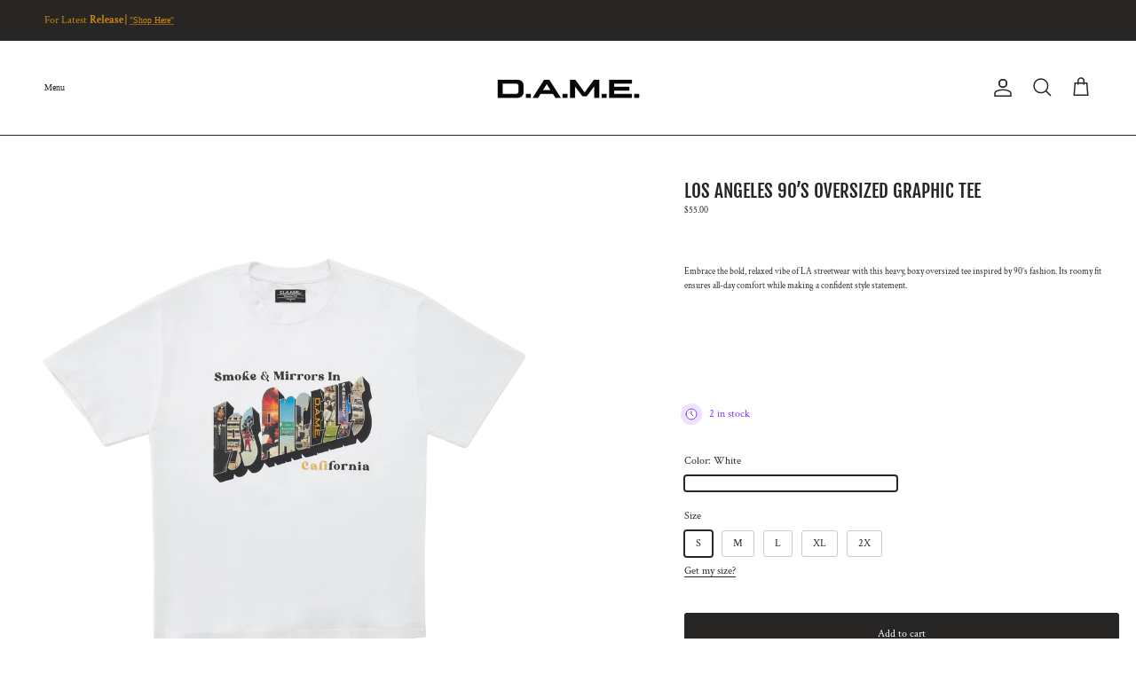

--- FILE ---
content_type: text/html; charset=utf-8
request_url: https://dameapparel.com/da/products/dame-90-s-la-oversized-graphic-tee-dameapparel
body_size: 55197
content:
<!doctype html>
<html class="no-js" lang="da" dir="ltr">
<head><meta charset="utf-8">
<meta name="viewport" content="width=device-width,initial-scale=1">
<title>90’s LA Oversized Graphic Tee | DAMEAPPAREL</title><link rel="canonical" href="https://dameapparel.com/da/products/dame-90-s-la-oversized-graphic-tee-dameapparel"><meta name="description" content="The 90&#39;s LA Oversized Graphic Tee will enhance your style. Iconic design, only $55. Enjoy the luxury of 100% Combed Cotton that has been preshrunk to perfection. Accept the vintage vibes with a boho, oversized form and dropped shoulders. Get the LA look today!"><meta property="og:site_name" content="DAMEAPPAREL">
<meta property="og:url" content="https://dameapparel.com/da/products/dame-90-s-la-oversized-graphic-tee-dameapparel">
<meta property="og:title" content="90’s LA Oversized Graphic Tee | DAMEAPPAREL">
<meta property="og:type" content="product">
<meta property="og:description" content="The 90&#39;s LA Oversized Graphic Tee will enhance your style. Iconic design, only $55. Enjoy the luxury of 100% Combed Cotton that has been preshrunk to perfection. Accept the vintage vibes with a boho, oversized form and dropped shoulders. Get the LA look today!"><meta property="og:image" content="http://dameapparel.com/cdn/shop/files/TEES_LosAngeles90s--Front.png?crop=center&height=1200&v=1768003226&width=1200">
  <meta property="og:image:secure_url" content="https://dameapparel.com/cdn/shop/files/TEES_LosAngeles90s--Front.png?crop=center&height=1200&v=1768003226&width=1200">
  <meta property="og:image:width" content="2000">
  <meta property="og:image:height" content="2000"><meta property="og:price:amount" content="55.00">
  <meta property="og:price:currency" content="USD"><meta name="twitter:card" content="summary_large_image">
<meta name="twitter:title" content="90’s LA Oversized Graphic Tee | DAMEAPPAREL">
<meta name="twitter:description" content="The 90&#39;s LA Oversized Graphic Tee will enhance your style. Iconic design, only $55. Enjoy the luxury of 100% Combed Cotton that has been preshrunk to perfection. Accept the vintage vibes with a boho, oversized form and dropped shoulders. Get the LA look today!">
<style>@font-face {
  font-family: "Crimson Text";
  font-weight: 400;
  font-style: normal;
  font-display: fallback;
  src: url("//dameapparel.com/cdn/fonts/crimson_text/crimsontext_n4.a9a5f5ab47c6f5346e7cd274511a5d08c59fb906.woff2") format("woff2"),
       url("//dameapparel.com/cdn/fonts/crimson_text/crimsontext_n4.e89f2f0678223181d995b90850b6894b928b2f96.woff") format("woff");
}
@font-face {
  font-family: "Crimson Text";
  font-weight: 700;
  font-style: normal;
  font-display: fallback;
  src: url("//dameapparel.com/cdn/fonts/crimson_text/crimsontext_n7.5076cbe6a44b52f4358c84024d5c6b6585f79aea.woff2") format("woff2"),
       url("//dameapparel.com/cdn/fonts/crimson_text/crimsontext_n7.8f5260d5ac57189dddbd2e97988d8f2e202b595b.woff") format("woff");
}
@font-face {
  font-family: "Crimson Text";
  font-weight: 400;
  font-style: italic;
  font-display: fallback;
  src: url("//dameapparel.com/cdn/fonts/crimson_text/crimsontext_i4.ea961043037945875bf37df9b6f6bf968be445ba.woff2") format("woff2"),
       url("//dameapparel.com/cdn/fonts/crimson_text/crimsontext_i4.7938dd4c556b9b9430c9ff6e18ae066c8e9db49b.woff") format("woff");
}
@font-face {
  font-family: "Crimson Text";
  font-weight: 700;
  font-style: italic;
  font-display: fallback;
  src: url("//dameapparel.com/cdn/fonts/crimson_text/crimsontext_i7.59b5c9ce57c35b127dcd012fffb521c55608d985.woff2") format("woff2"),
       url("//dameapparel.com/cdn/fonts/crimson_text/crimsontext_i7.17faaee45ed99fd118ae07fca5c33c7a095bcb6d.woff") format("woff");
}
@font-face {
  font-family: "Fjalla One";
  font-weight: 400;
  font-style: normal;
  font-display: fallback;
  src: url("//dameapparel.com/cdn/fonts/fjalla_one/fjallaone_n4.262edaf1abaf5ed669f7ecd26fc3e24707a0ad85.woff2") format("woff2"),
       url("//dameapparel.com/cdn/fonts/fjalla_one/fjallaone_n4.f67f40342efd2b34cae019d50b4b5c4da6fc5da7.woff") format("woff");
}
@font-face {
  font-family: Trirong;
  font-weight: 700;
  font-style: normal;
  font-display: fallback;
  src: url("//dameapparel.com/cdn/fonts/trirong/trirong_n7.a33ed6536f9a7c6d7a9d0b52e1e13fd44f544eff.woff2") format("woff2"),
       url("//dameapparel.com/cdn/fonts/trirong/trirong_n7.cdb88d0f8e5c427b393745c8cdeb8bc085cbacff.woff") format("woff");
}
@font-face {
  font-family: "Nunito Sans";
  font-weight: 400;
  font-style: normal;
  font-display: fallback;
  src: url("//dameapparel.com/cdn/fonts/nunito_sans/nunitosans_n4.0276fe080df0ca4e6a22d9cb55aed3ed5ba6b1da.woff2") format("woff2"),
       url("//dameapparel.com/cdn/fonts/nunito_sans/nunitosans_n4.b4964bee2f5e7fd9c3826447e73afe2baad607b7.woff") format("woff");
}
@font-face {
  font-family: "Nunito Sans";
  font-weight: 600;
  font-style: normal;
  font-display: fallback;
  src: url("//dameapparel.com/cdn/fonts/nunito_sans/nunitosans_n6.6e9464eba570101a53130c8130a9e17a8eb55c21.woff2") format("woff2"),
       url("//dameapparel.com/cdn/fonts/nunito_sans/nunitosans_n6.25a0ac0c0a8a26038c7787054dd6058dfbc20fa8.woff") format("woff");
}
:root {
  --page-container-width:          2200px;
  --reading-container-width:       720px;
  --divider-opacity:               0.14;
  --gutter-large:                  30px;
  --gutter-desktop:                20px;
  --gutter-mobile:                 16px;
  --section-padding:               50px;
  --larger-section-padding:        80px;
  --larger-section-padding-mobile: 60px;
  --largest-section-padding:       110px;
  --aos-animate-duration:          0.6s;

  --base-font-family:              "Crimson Text", serif;
  --base-font-weight:              400;
  --base-font-style:               normal;
  --heading-font-family:           "Fjalla One", sans-serif;
  --heading-font-weight:           400;
  --heading-font-style:            normal;
  --heading-font-letter-spacing:   normal;
  --logo-font-family:              Trirong, serif;
  --logo-font-weight:              700;
  --logo-font-style:               normal;
  --nav-font-family:               "Nunito Sans", sans-serif;
  --nav-font-weight:               400;
  --nav-font-style:                normal;

  --base-text-size:12px;
  --base-line-height:              1.6;
  --input-text-size:16px;
  --smaller-text-size-1:10px;
  --smaller-text-size-2:14px;
  --smaller-text-size-3:9px;
  --smaller-text-size-4:8px;
  --larger-text-size:21px;
  --super-large-text-size:37px;
  --super-large-mobile-text-size:17px;
  --larger-mobile-text-size:17px;
  --logo-text-size:26px;--btn-letter-spacing: normal;
    --btn-text-transform: none;
    --button-text-size: 12px;
    --quickbuy-button-text-size: 12px;
    --small-feature-link-font-size: 1em;
    --input-btn-padding-top: 13px;
    --input-btn-padding-bottom: 13px;--heading-text-transform:uppercase;
  --nav-text-size:                      10px;
  --mobile-menu-font-weight:            inherit;

  --body-bg-color:                      255 255 255;
  --bg-color:                           255 255 255;
  --body-text-color:                    40 37 37;
  --text-color:                         40 37 37;

  --header-text-col:                    #282525;--header-text-hover-col:             var(--main-nav-link-hover-col);--header-bg-col:                     #ffffff;
  --heading-color:                     40 37 37;
  --body-heading-color:                40 37 37;
  --heading-divider-col:               #282525;

  --logo-col:                          #282525;
  --main-nav-bg:                       #ffffff;
  --main-nav-link-col:                 #282525;
  --main-nav-link-hover-col:           #c9890c;
  --main-nav-link-featured-col:        #b61d0f;

  --link-color:                        40 37 37;
  --body-link-color:                   40 37 37;

  --btn-bg-color:                        40 37 37;
  --btn-bg-hover-color:                  40 37 37;
  --btn-border-color:                    40 37 37;
  --btn-border-hover-color:              40 37 37;
  --btn-text-color:                      255 255 255;
  --btn-text-hover-color:                255 255 255;--btn-alt-bg-color:                    40 37 37;
  --btn-alt-text-color:                  255 255 255;
  --btn-alt-border-color:                40 37 37;
  --btn-alt-border-hover-color:          40 37 37;--btn-ter-bg-color:                    235 235 235;
  --btn-ter-text-color:                  0 0 0;
  --btn-ter-bg-hover-color:              40 37 37;
  --btn-ter-text-hover-color:            255 255 255;--btn-border-radius: 3px;
    --btn-inspired-border-radius: 3px;--color-scheme-default:                             #ffffff;
  --color-scheme-default-color:                       255 255 255;
  --color-scheme-default-text-color:                  40 37 37;
  --color-scheme-default-head-color:                  40 37 37;
  --color-scheme-default-link-color:                  40 37 37;
  --color-scheme-default-btn-text-color:              255 255 255;
  --color-scheme-default-btn-text-hover-color:        255 255 255;
  --color-scheme-default-btn-bg-color:                40 37 37;
  --color-scheme-default-btn-bg-hover-color:          40 37 37;
  --color-scheme-default-btn-border-color:            40 37 37;
  --color-scheme-default-btn-border-hover-color:      40 37 37;
  --color-scheme-default-btn-alt-text-color:          255 255 255;
  --color-scheme-default-btn-alt-bg-color:            40 37 37;
  --color-scheme-default-btn-alt-border-color:        40 37 37;
  --color-scheme-default-btn-alt-border-hover-color:  40 37 37;

  --color-scheme-1:                             #282525;
  --color-scheme-1-color:                       40 37 37;
  --color-scheme-1-text-color:                  255 255 255;
  --color-scheme-1-head-color:                  40 37 37;
  --color-scheme-1-link-color:                  193 100 82;
  --color-scheme-1-btn-text-color:              201 137 12;
  --color-scheme-1-btn-text-hover-color:        201 137 12;
  --color-scheme-1-btn-bg-color:                40 37 37;
  --color-scheme-1-btn-bg-hover-color:          40 37 37;
  --color-scheme-1-btn-border-color:            40 37 37;
  --color-scheme-1-btn-border-hover-color:      40 37 37;
  --color-scheme-1-btn-alt-text-color:          40 37 37;
  --color-scheme-1-btn-alt-bg-color:            255 255 255;
  --color-scheme-1-btn-alt-border-color:        40 37 37;
  --color-scheme-1-btn-alt-border-hover-color:  40 37 37;

  --color-scheme-2:                             #282525;
  --color-scheme-2-color:                       40 37 37;
  --color-scheme-2-text-color:                  201 137 12;
  --color-scheme-2-head-color:                  201 137 12;
  --color-scheme-2-link-color:                  193 100 82;
  --color-scheme-2-btn-text-color:              255 255 255;
  --color-scheme-2-btn-text-hover-color:        255 255 255;
  --color-scheme-2-btn-bg-color:                40 37 37;
  --color-scheme-2-btn-bg-hover-color:          40 37 37;
  --color-scheme-2-btn-border-color:            40 37 37;
  --color-scheme-2-btn-border-hover-color:      40 37 37;
  --color-scheme-2-btn-alt-text-color:          40 37 37;
  --color-scheme-2-btn-alt-bg-color:            255 255 255;
  --color-scheme-2-btn-alt-border-color:        40 37 37;
  --color-scheme-2-btn-alt-border-hover-color:  40 37 37;

  /* Shop Pay payment terms */
  --payment-terms-background-color:    #ffffff;--quickbuy-bg: 255 255 255;--body-input-background-color:       rgb(var(--body-bg-color));
  --input-background-color:            rgb(var(--body-bg-color));
  --body-input-text-color:             var(--body-text-color);
  --input-text-color:                  var(--body-text-color);
  --body-input-border-color:           rgb(201, 201, 201);
  --input-border-color:                rgb(201, 201, 201);
  --input-border-color-hover:          rgb(137, 135, 135);
  --input-border-color-active:         rgb(40, 37, 37);

  --swatch-cross-svg:                  url("data:image/svg+xml,%3Csvg xmlns='http://www.w3.org/2000/svg' width='240' height='240' viewBox='0 0 24 24' fill='none' stroke='rgb(201, 201, 201)' stroke-width='0.09' preserveAspectRatio='none' %3E%3Cline x1='24' y1='0' x2='0' y2='24'%3E%3C/line%3E%3C/svg%3E");
  --swatch-cross-hover:                url("data:image/svg+xml,%3Csvg xmlns='http://www.w3.org/2000/svg' width='240' height='240' viewBox='0 0 24 24' fill='none' stroke='rgb(137, 135, 135)' stroke-width='0.09' preserveAspectRatio='none' %3E%3Cline x1='24' y1='0' x2='0' y2='24'%3E%3C/line%3E%3C/svg%3E");
  --swatch-cross-active:               url("data:image/svg+xml,%3Csvg xmlns='http://www.w3.org/2000/svg' width='240' height='240' viewBox='0 0 24 24' fill='none' stroke='rgb(40, 37, 37)' stroke-width='0.09' preserveAspectRatio='none' %3E%3Cline x1='24' y1='0' x2='0' y2='24'%3E%3C/line%3E%3C/svg%3E");

  --footer-divider-col:                #282525;
  --footer-text-col:                   40 37 37;
  --footer-heading-col:                40 37 37;
  --footer-bg-col:                     255 255 255;--product-label-overlay-justify: flex-start;--product-label-overlay-align: flex-start;--product-label-overlay-reduction-text:   #ffffff;
  --product-label-overlay-reduction-bg:     #c20000;
  --product-label-overlay-reduction-text-weight: 600;
  --product-label-overlay-stock-text:       #ffffff;
  --product-label-overlay-stock-bg:         #8730f5;
  --product-label-overlay-new-text:         #c9890c;
  --product-label-overlay-new-bg:           #282525;
  --product-label-overlay-meta-text:        #ffffff;
  --product-label-overlay-meta-bg:          #bd2585;
  --product-label-sale-text:                #c9890c;
  --product-label-sold-text:                #171717;
  --product-label-preorder-text:            #3ea36a;

  --product-block-crop-align:               center;

  
  --product-block-price-align:              flex-start;
  --product-block-price-item-margin-start:  initial;
  --product-block-price-item-margin-end:    .5rem;
  

  

  --collection-block-image-position:   center center;

  --swatch-picker-image-size:          24px;
  --swatch-crop-align:                 center center;

  --image-overlay-text-color:          255 255 255;--image-overlay-bg:                  rgba(40, 37, 37, 0.12);
  --image-overlay-shadow-start:        rgb(0 0 0 / 0.16);
  --image-overlay-box-opacity:         0.88;--product-inventory-ok-box-color:            #f2faf0;
  --product-inventory-ok-text-color:           #108043;
  --product-inventory-ok-icon-box-fill-color:  #fff;
  --product-inventory-low-box-color:           #fcf1cd;
  --product-inventory-low-text-color:          #8730f5;
  --product-inventory-low-icon-box-fill-color: #fff;
  --product-inventory-low-text-color-channels: 16, 128, 67;
  --product-inventory-ok-text-color-channels:  135, 48, 245;

  --rating-star-color: 193 100 82;--overlay-align-left: start;
    --overlay-align-right: end;}html[dir=rtl] {
  --overlay-right-text-m-left: 0;
  --overlay-right-text-m-right: auto;
  --overlay-left-shadow-left-left: 15%;
  --overlay-left-shadow-left-right: -50%;
  --overlay-left-shadow-right-left: -85%;
  --overlay-left-shadow-right-right: 0;
}.image-overlay--bg-box .text-overlay .text-overlay__text {
    --image-overlay-box-bg: 255 255 255;
    --heading-color: var(--body-heading-color);
    --text-color: var(--body-text-color);
    --link-color: var(--body-link-color);
  }::selection {
    background: rgb(var(--body-heading-color));
    color: rgb(var(--body-bg-color));
  }
  ::-moz-selection {
    background: rgb(var(--body-heading-color));
    color: rgb(var(--body-bg-color));
  }.use-color-scheme--default {
  --product-label-sale-text:           #c9890c;
  --product-label-sold-text:           #171717;
  --product-label-preorder-text:       #3ea36a;
  --input-background-color:            rgb(var(--body-bg-color));
  --input-text-color:                  var(--body-input-text-color);
  --input-border-color:                rgb(201, 201, 201);
  --input-border-color-hover:          rgb(137, 135, 135);
  --input-border-color-active:         rgb(40, 37, 37);
}</style>

  <link href="//dameapparel.com/cdn/shop/t/42/assets/main.css?v=7911986947796677361766598364" rel="stylesheet" type="text/css" media="all" />
  <link href="//dameapparel.com/cdn/shop/t/42/assets/custom.css?v=44335047663495403011766598360" rel="stylesheet" type="text/css" media="all" />
<link rel="stylesheet" href="//dameapparel.com/cdn/shop/t/42/assets/swatches.css?v=106080159123293681231766598404" media="print" onload="this.media='all'"><link rel="preload" as="font" href="//dameapparel.com/cdn/fonts/crimson_text/crimsontext_n4.a9a5f5ab47c6f5346e7cd274511a5d08c59fb906.woff2" type="font/woff2" crossorigin><link rel="preload" as="font" href="//dameapparel.com/cdn/fonts/fjalla_one/fjallaone_n4.262edaf1abaf5ed669f7ecd26fc3e24707a0ad85.woff2" type="font/woff2" crossorigin><script>
    document.documentElement.className = document.documentElement.className.replace('no-js', 'js');

    window.theme = {
      info: {
        name: 'Symmetry',
        version: '8.1.1'
      },
      device: {
        hasTouch: window.matchMedia('(any-pointer: coarse)').matches,
        hasHover: window.matchMedia('(hover: hover)').matches
      },
      mediaQueries: {
        md: '(min-width: 768px)',
        productMediaCarouselBreak: '(min-width: 1041px)'
      },
      routes: {
        base: 'https://dameapparel.com',
        cart: '/da/cart',
        cartAdd: '/da/cart/add.js',
        cartUpdate: '/da/cart/update.js',
        predictiveSearch: '/da/search/suggest'
      },
      strings: {
        cartTermsConfirmation: "You must agree to the terms and conditions before continuing.",
        cartItemsQuantityError: "You can only add [QUANTITY] of this item to your cart.",
        generalSearchViewAll: "View all search results",
        noStock: "Sold out",
        noVariant: "Unavailable",
        productsProductChooseA: "Choose a",
        generalSearchPages: "Pages",
        generalSearchNoResultsWithoutTerms: "Sorry, we couldnʼt find any results",
        shippingCalculator: {
          singleRate: "There is one shipping rate for this destination:",
          multipleRates: "There are multiple shipping rates for this destination:",
          noRates: "We do not ship to this destination."
        },
        regularPrice: "Regular price",
        salePrice: "Sale price"
      },
      settings: {
        moneyWithCurrencyFormat: "${{amount}} USD",
        cartType: "drawer",
        afterAddToCart: "drawer",
        quickbuyStyle: "off",
        externalLinksNewTab: true,
        internalLinksSmoothScroll: true
      }
    }

    theme.inlineNavigationCheck = function() {
      var pageHeader = document.querySelector('.pageheader'),
          inlineNavContainer = pageHeader.querySelector('.logo-area__left__inner'),
          inlineNav = inlineNavContainer.querySelector('.navigation--left');
      if (inlineNav && getComputedStyle(inlineNav).display != 'none') {
        var inlineMenuCentered = document.querySelector('.pageheader--layout-inline-menu-center'),
            logoContainer = document.querySelector('.logo-area__middle__inner');
        if(inlineMenuCentered) {
          var rightWidth = document.querySelector('.logo-area__right__inner').clientWidth,
              middleWidth = logoContainer.clientWidth,
              logoArea = document.querySelector('.logo-area'),
              computedLogoAreaStyle = getComputedStyle(logoArea),
              logoAreaInnerWidth = logoArea.clientWidth - Math.ceil(parseFloat(computedLogoAreaStyle.paddingLeft)) - Math.ceil(parseFloat(computedLogoAreaStyle.paddingRight)),
              availableNavWidth = logoAreaInnerWidth - Math.max(rightWidth, middleWidth) * 2 - 40;
          inlineNavContainer.style.maxWidth = availableNavWidth + 'px';
        }

        var firstInlineNavLink = inlineNav.querySelector('.navigation__item:first-child'),
            lastInlineNavLink = inlineNav.querySelector('.navigation__item:last-child');
        if (lastInlineNavLink) {
          var inlineNavWidth = null;
          if(document.querySelector('html[dir=rtl]')) {
            inlineNavWidth = firstInlineNavLink.offsetLeft - lastInlineNavLink.offsetLeft + firstInlineNavLink.offsetWidth;
          } else {
            inlineNavWidth = lastInlineNavLink.offsetLeft - firstInlineNavLink.offsetLeft + lastInlineNavLink.offsetWidth;
          }
          if (inlineNavContainer.offsetWidth >= inlineNavWidth) {
            pageHeader.classList.add('pageheader--layout-inline-permitted');
            var tallLogo = logoContainer.clientHeight > lastInlineNavLink.clientHeight + 20;
            if (tallLogo) {
              inlineNav.classList.add('navigation--tight-underline');
            } else {
              inlineNav.classList.remove('navigation--tight-underline');
            }
          } else {
            pageHeader.classList.remove('pageheader--layout-inline-permitted');
          }
        }
      }
    };

    theme.setInitialHeaderHeightProperty = () => {
      const section = document.querySelector('.section-header');
      if (section) {
        document.documentElement.style.setProperty('--theme-header-height', Math.ceil(section.clientHeight) + 'px');
      }
    };
  </script>

  <script src="//dameapparel.com/cdn/shop/t/42/assets/main.js?v=25831844697274821701766598365" defer></script>
    <script src="//dameapparel.com/cdn/shop/t/42/assets/animate-on-scroll.js?v=15249566486942820451766598357" defer></script>
    <link href="//dameapparel.com/cdn/shop/t/42/assets/animate-on-scroll.css?v=135962721104954213331766598357" rel="stylesheet" type="text/css" media="all" />
  

  <script>window.performance && window.performance.mark && window.performance.mark('shopify.content_for_header.start');</script><meta name="google-site-verification" content="nLueUCmGRvgM1v33JOFuiBxHPAy93fCaK3JFH9T2r3c">
<meta name="facebook-domain-verification" content="9b6jmof1ze1f644r5hos3su8dgdf9j">
<meta id="shopify-digital-wallet" name="shopify-digital-wallet" content="/73925853465/digital_wallets/dialog">
<meta name="shopify-checkout-api-token" content="9846b3e483c09db93ab90f0813e9040d">
<meta id="in-context-paypal-metadata" data-shop-id="73925853465" data-venmo-supported="false" data-environment="production" data-locale="en_US" data-paypal-v4="true" data-currency="USD">
<link rel="alternate" hreflang="x-default" href="https://dameapparel.com/products/dame-90-s-la-oversized-graphic-tee-dameapparel">
<link rel="alternate" hreflang="en" href="https://dameapparel.com/products/dame-90-s-la-oversized-graphic-tee-dameapparel">
<link rel="alternate" hreflang="es" href="https://dameapparel.com/es/products/dame-90-s-la-oversized-graphic-tee-dameapparel">
<link rel="alternate" hreflang="de" href="https://dameapparel.com/de/products/dame-90-s-la-oversized-graphic-tee-dameapparel">
<link rel="alternate" hreflang="nl" href="https://dameapparel.com/nl/products/dame-90-s-la-oversized-graphic-tee-dameapparel">
<link rel="alternate" hreflang="fr" href="https://dameapparel.com/fr/products/dame-90-s-la-oversized-graphic-tee-dameapparel">
<link rel="alternate" hreflang="cs" href="https://dameapparel.com/cs/products/dame-90-s-la-oversized-graphic-tee-dameapparel">
<link rel="alternate" hreflang="sk" href="https://dameapparel.com/sk/products/dame-90-s-la-oversized-graphic-tee-dameapparel">
<link rel="alternate" hreflang="da" href="https://dameapparel.com/da/products/dame-90-s-la-oversized-graphic-tee-dameapparel">
<link rel="alternate" hreflang="fi" href="https://dameapparel.com/fi/products/dame-90-s-la-oversized-graphic-tee-dameapparel">
<link rel="alternate" hreflang="sv" href="https://dameapparel.com/sv/products/dame-90-s-la-oversized-graphic-tee-dameapparel">
<link rel="alternate" hreflang="ga" href="https://dameapparel.com/ga/products/dame-90-s-la-oversized-graphic-tee-dameapparel">
<link rel="alternate" hreflang="he" href="https://dameapparel.com/he/products/dame-90-s-la-oversized-graphic-tee-dameapparel">
<link rel="alternate" hreflang="it" href="https://dameapparel.com/it/products/dame-90-s-la-oversized-graphic-tee-dameapparel">
<link rel="alternate" hreflang="ja" href="https://dameapparel.com/ja/products/dame-90-s-la-oversized-graphic-tee-dameapparel">
<link rel="alternate" hreflang="ms" href="https://dameapparel.com/ms/products/dame-90-s-la-oversized-graphic-tee-dameapparel">
<link rel="alternate" hreflang="mi" href="https://dameapparel.com/mi/products/dame-90-s-la-oversized-graphic-tee-dameapparel">
<link rel="alternate" hreflang="no" href="https://dameapparel.com/no/products/dame-90-s-la-oversized-graphic-tee-dameapparel">
<link rel="alternate" hreflang="pl" href="https://dameapparel.com/pl/products/dame-90-s-la-oversized-graphic-tee-dameapparel">
<link rel="alternate" hreflang="pt" href="https://dameapparel.com/pt/products/dame-90-s-la-oversized-graphic-tee-dameapparel">
<link rel="alternate" hreflang="zh-Hant" href="https://dameapparel.com/zh/products/dame-90-s-la-oversized-graphic-tee-dameapparel">
<link rel="alternate" hreflang="ta" href="https://dameapparel.com/ta/products/dame-90-s-la-oversized-graphic-tee-dameapparel">
<link rel="alternate" hreflang="zh-Hant-AE" href="https://dameapparel.com/zh/products/dame-90-s-la-oversized-graphic-tee-dameapparel">
<link rel="alternate" hreflang="zh-Hant-AT" href="https://dameapparel.com/zh/products/dame-90-s-la-oversized-graphic-tee-dameapparel">
<link rel="alternate" hreflang="zh-Hant-AU" href="https://dameapparel.com/zh/products/dame-90-s-la-oversized-graphic-tee-dameapparel">
<link rel="alternate" hreflang="zh-Hant-BE" href="https://dameapparel.com/zh/products/dame-90-s-la-oversized-graphic-tee-dameapparel">
<link rel="alternate" hreflang="zh-Hant-CA" href="https://dameapparel.com/zh/products/dame-90-s-la-oversized-graphic-tee-dameapparel">
<link rel="alternate" hreflang="zh-Hant-CH" href="https://dameapparel.com/zh/products/dame-90-s-la-oversized-graphic-tee-dameapparel">
<link rel="alternate" hreflang="zh-Hant-CZ" href="https://dameapparel.com/zh/products/dame-90-s-la-oversized-graphic-tee-dameapparel">
<link rel="alternate" hreflang="zh-Hant-DE" href="https://dameapparel.com/zh/products/dame-90-s-la-oversized-graphic-tee-dameapparel">
<link rel="alternate" hreflang="zh-Hant-DK" href="https://dameapparel.com/zh/products/dame-90-s-la-oversized-graphic-tee-dameapparel">
<link rel="alternate" hreflang="zh-Hant-ES" href="https://dameapparel.com/zh/products/dame-90-s-la-oversized-graphic-tee-dameapparel">
<link rel="alternate" hreflang="zh-Hant-FI" href="https://dameapparel.com/zh/products/dame-90-s-la-oversized-graphic-tee-dameapparel">
<link rel="alternate" hreflang="zh-Hant-FR" href="https://dameapparel.com/zh/products/dame-90-s-la-oversized-graphic-tee-dameapparel">
<link rel="alternate" hreflang="zh-Hant-GB" href="https://dameapparel.com/zh/products/dame-90-s-la-oversized-graphic-tee-dameapparel">
<link rel="alternate" hreflang="zh-Hant-HK" href="https://dameapparel.com/zh/products/dame-90-s-la-oversized-graphic-tee-dameapparel">
<link rel="alternate" hreflang="zh-Hant-IE" href="https://dameapparel.com/zh/products/dame-90-s-la-oversized-graphic-tee-dameapparel">
<link rel="alternate" hreflang="zh-Hant-IL" href="https://dameapparel.com/zh/products/dame-90-s-la-oversized-graphic-tee-dameapparel">
<link rel="alternate" hreflang="zh-Hant-IT" href="https://dameapparel.com/zh/products/dame-90-s-la-oversized-graphic-tee-dameapparel">
<link rel="alternate" hreflang="zh-Hant-JP" href="https://dameapparel.com/zh/products/dame-90-s-la-oversized-graphic-tee-dameapparel">
<link rel="alternate" hreflang="zh-Hant-KR" href="https://dameapparel.com/zh/products/dame-90-s-la-oversized-graphic-tee-dameapparel">
<link rel="alternate" hreflang="zh-Hant-MY" href="https://dameapparel.com/zh/products/dame-90-s-la-oversized-graphic-tee-dameapparel">
<link rel="alternate" hreflang="zh-Hant-NL" href="https://dameapparel.com/zh/products/dame-90-s-la-oversized-graphic-tee-dameapparel">
<link rel="alternate" hreflang="zh-Hant-NO" href="https://dameapparel.com/zh/products/dame-90-s-la-oversized-graphic-tee-dameapparel">
<link rel="alternate" hreflang="zh-Hant-NZ" href="https://dameapparel.com/zh/products/dame-90-s-la-oversized-graphic-tee-dameapparel">
<link rel="alternate" hreflang="zh-Hant-PL" href="https://dameapparel.com/zh/products/dame-90-s-la-oversized-graphic-tee-dameapparel">
<link rel="alternate" hreflang="zh-Hant-PT" href="https://dameapparel.com/zh/products/dame-90-s-la-oversized-graphic-tee-dameapparel">
<link rel="alternate" hreflang="zh-Hant-SE" href="https://dameapparel.com/zh/products/dame-90-s-la-oversized-graphic-tee-dameapparel">
<link rel="alternate" hreflang="zh-Hant-SG" href="https://dameapparel.com/zh/products/dame-90-s-la-oversized-graphic-tee-dameapparel">
<link rel="alternate" hreflang="zh-Hant-US" href="https://dameapparel.com/zh/products/dame-90-s-la-oversized-graphic-tee-dameapparel">
<link rel="alternate" type="application/json+oembed" href="https://dameapparel.com/da/products/dame-90-s-la-oversized-graphic-tee-dameapparel.oembed">
<script async="async" src="/checkouts/internal/preloads.js?locale=da-US"></script>
<script id="apple-pay-shop-capabilities" type="application/json">{"shopId":73925853465,"countryCode":"US","currencyCode":"USD","merchantCapabilities":["supports3DS"],"merchantId":"gid:\/\/shopify\/Shop\/73925853465","merchantName":"DAMEAPPAREL","requiredBillingContactFields":["postalAddress","email"],"requiredShippingContactFields":["postalAddress","email"],"shippingType":"shipping","supportedNetworks":["visa","masterCard","amex","discover","elo","jcb"],"total":{"type":"pending","label":"DAMEAPPAREL","amount":"1.00"},"shopifyPaymentsEnabled":true,"supportsSubscriptions":true}</script>
<script id="shopify-features" type="application/json">{"accessToken":"9846b3e483c09db93ab90f0813e9040d","betas":["rich-media-storefront-analytics"],"domain":"dameapparel.com","predictiveSearch":true,"shopId":73925853465,"locale":"da"}</script>
<script>var Shopify = Shopify || {};
Shopify.shop = "2c988e.myshopify.com";
Shopify.locale = "da";
Shopify.currency = {"active":"USD","rate":"1.0"};
Shopify.country = "US";
Shopify.theme = {"name":"Updated copy of Updated copy of Dameapparel- We...","id":184510611737,"schema_name":"Symmetry","schema_version":"8.1.1","theme_store_id":568,"role":"main"};
Shopify.theme.handle = "null";
Shopify.theme.style = {"id":null,"handle":null};
Shopify.cdnHost = "dameapparel.com/cdn";
Shopify.routes = Shopify.routes || {};
Shopify.routes.root = "/da/";</script>
<script type="module">!function(o){(o.Shopify=o.Shopify||{}).modules=!0}(window);</script>
<script>!function(o){function n(){var o=[];function n(){o.push(Array.prototype.slice.apply(arguments))}return n.q=o,n}var t=o.Shopify=o.Shopify||{};t.loadFeatures=n(),t.autoloadFeatures=n()}(window);</script>
<script id="shop-js-analytics" type="application/json">{"pageType":"product"}</script>
<script defer="defer" async type="module" src="//dameapparel.com/cdn/shopifycloud/shop-js/modules/v2/client.init-shop-cart-sync_ByjAFD2B.da.esm.js"></script>
<script defer="defer" async type="module" src="//dameapparel.com/cdn/shopifycloud/shop-js/modules/v2/chunk.common_D-UimmQe.esm.js"></script>
<script defer="defer" async type="module" src="//dameapparel.com/cdn/shopifycloud/shop-js/modules/v2/chunk.modal_C_zrfWbZ.esm.js"></script>
<script type="module">
  await import("//dameapparel.com/cdn/shopifycloud/shop-js/modules/v2/client.init-shop-cart-sync_ByjAFD2B.da.esm.js");
await import("//dameapparel.com/cdn/shopifycloud/shop-js/modules/v2/chunk.common_D-UimmQe.esm.js");
await import("//dameapparel.com/cdn/shopifycloud/shop-js/modules/v2/chunk.modal_C_zrfWbZ.esm.js");

  window.Shopify.SignInWithShop?.initShopCartSync?.({"fedCMEnabled":true,"windoidEnabled":true});

</script>
<script id="__st">var __st={"a":73925853465,"offset":-21600,"reqid":"b1e535e4-1af3-46af-b90c-ac7f2da4e43e-1769033651","pageurl":"dameapparel.com\/da\/products\/dame-90-s-la-oversized-graphic-tee-dameapparel","u":"61aef2b656a3","p":"product","rtyp":"product","rid":8184527257881};</script>
<script>window.ShopifyPaypalV4VisibilityTracking = true;</script>
<script id="captcha-bootstrap">!function(){'use strict';const t='contact',e='account',n='new_comment',o=[[t,t],['blogs',n],['comments',n],[t,'customer']],c=[[e,'customer_login'],[e,'guest_login'],[e,'recover_customer_password'],[e,'create_customer']],r=t=>t.map((([t,e])=>`form[action*='/${t}']:not([data-nocaptcha='true']) input[name='form_type'][value='${e}']`)).join(','),a=t=>()=>t?[...document.querySelectorAll(t)].map((t=>t.form)):[];function s(){const t=[...o],e=r(t);return a(e)}const i='password',u='form_key',d=['recaptcha-v3-token','g-recaptcha-response','h-captcha-response',i],f=()=>{try{return window.sessionStorage}catch{return}},m='__shopify_v',_=t=>t.elements[u];function p(t,e,n=!1){try{const o=window.sessionStorage,c=JSON.parse(o.getItem(e)),{data:r}=function(t){const{data:e,action:n}=t;return t[m]||n?{data:e,action:n}:{data:t,action:n}}(c);for(const[e,n]of Object.entries(r))t.elements[e]&&(t.elements[e].value=n);n&&o.removeItem(e)}catch(o){console.error('form repopulation failed',{error:o})}}const l='form_type',E='cptcha';function T(t){t.dataset[E]=!0}const w=window,h=w.document,L='Shopify',v='ce_forms',y='captcha';let A=!1;((t,e)=>{const n=(g='f06e6c50-85a8-45c8-87d0-21a2b65856fe',I='https://cdn.shopify.com/shopifycloud/storefront-forms-hcaptcha/ce_storefront_forms_captcha_hcaptcha.v1.5.2.iife.js',D={infoText:'Beskyttet af hCaptcha',privacyText:'Beskyttelse af persondata',termsText:'Vilkår'},(t,e,n)=>{const o=w[L][v],c=o.bindForm;if(c)return c(t,g,e,D).then(n);var r;o.q.push([[t,g,e,D],n]),r=I,A||(h.body.append(Object.assign(h.createElement('script'),{id:'captcha-provider',async:!0,src:r})),A=!0)});var g,I,D;w[L]=w[L]||{},w[L][v]=w[L][v]||{},w[L][v].q=[],w[L][y]=w[L][y]||{},w[L][y].protect=function(t,e){n(t,void 0,e),T(t)},Object.freeze(w[L][y]),function(t,e,n,w,h,L){const[v,y,A,g]=function(t,e,n){const i=e?o:[],u=t?c:[],d=[...i,...u],f=r(d),m=r(i),_=r(d.filter((([t,e])=>n.includes(e))));return[a(f),a(m),a(_),s()]}(w,h,L),I=t=>{const e=t.target;return e instanceof HTMLFormElement?e:e&&e.form},D=t=>v().includes(t);t.addEventListener('submit',(t=>{const e=I(t);if(!e)return;const n=D(e)&&!e.dataset.hcaptchaBound&&!e.dataset.recaptchaBound,o=_(e),c=g().includes(e)&&(!o||!o.value);(n||c)&&t.preventDefault(),c&&!n&&(function(t){try{if(!f())return;!function(t){const e=f();if(!e)return;const n=_(t);if(!n)return;const o=n.value;o&&e.removeItem(o)}(t);const e=Array.from(Array(32),(()=>Math.random().toString(36)[2])).join('');!function(t,e){_(t)||t.append(Object.assign(document.createElement('input'),{type:'hidden',name:u})),t.elements[u].value=e}(t,e),function(t,e){const n=f();if(!n)return;const o=[...t.querySelectorAll(`input[type='${i}']`)].map((({name:t})=>t)),c=[...d,...o],r={};for(const[a,s]of new FormData(t).entries())c.includes(a)||(r[a]=s);n.setItem(e,JSON.stringify({[m]:1,action:t.action,data:r}))}(t,e)}catch(e){console.error('failed to persist form',e)}}(e),e.submit())}));const S=(t,e)=>{t&&!t.dataset[E]&&(n(t,e.some((e=>e===t))),T(t))};for(const o of['focusin','change'])t.addEventListener(o,(t=>{const e=I(t);D(e)&&S(e,y())}));const B=e.get('form_key'),M=e.get(l),P=B&&M;t.addEventListener('DOMContentLoaded',(()=>{const t=y();if(P)for(const e of t)e.elements[l].value===M&&p(e,B);[...new Set([...A(),...v().filter((t=>'true'===t.dataset.shopifyCaptcha))])].forEach((e=>S(e,t)))}))}(h,new URLSearchParams(w.location.search),n,t,e,['guest_login'])})(!0,!0)}();</script>
<script integrity="sha256-4kQ18oKyAcykRKYeNunJcIwy7WH5gtpwJnB7kiuLZ1E=" data-source-attribution="shopify.loadfeatures" defer="defer" src="//dameapparel.com/cdn/shopifycloud/storefront/assets/storefront/load_feature-a0a9edcb.js" crossorigin="anonymous"></script>
<script data-source-attribution="shopify.dynamic_checkout.dynamic.init">var Shopify=Shopify||{};Shopify.PaymentButton=Shopify.PaymentButton||{isStorefrontPortableWallets:!0,init:function(){window.Shopify.PaymentButton.init=function(){};var t=document.createElement("script");t.src="https://dameapparel.com/cdn/shopifycloud/portable-wallets/latest/portable-wallets.da.js",t.type="module",document.head.appendChild(t)}};
</script>
<script data-source-attribution="shopify.dynamic_checkout.buyer_consent">
  function portableWalletsHideBuyerConsent(e){var t=document.getElementById("shopify-buyer-consent"),n=document.getElementById("shopify-subscription-policy-button");t&&n&&(t.classList.add("hidden"),t.setAttribute("aria-hidden","true"),n.removeEventListener("click",e))}function portableWalletsShowBuyerConsent(e){var t=document.getElementById("shopify-buyer-consent"),n=document.getElementById("shopify-subscription-policy-button");t&&n&&(t.classList.remove("hidden"),t.removeAttribute("aria-hidden"),n.addEventListener("click",e))}window.Shopify?.PaymentButton&&(window.Shopify.PaymentButton.hideBuyerConsent=portableWalletsHideBuyerConsent,window.Shopify.PaymentButton.showBuyerConsent=portableWalletsShowBuyerConsent);
</script>
<script>
  function portableWalletsCleanup(e){e&&e.src&&console.error("Failed to load portable wallets script "+e.src);var t=document.querySelectorAll("shopify-accelerated-checkout .shopify-payment-button__skeleton, shopify-accelerated-checkout-cart .wallet-cart-button__skeleton"),e=document.getElementById("shopify-buyer-consent");for(let e=0;e<t.length;e++)t[e].remove();e&&e.remove()}function portableWalletsNotLoadedAsModule(e){e instanceof ErrorEvent&&"string"==typeof e.message&&e.message.includes("import.meta")&&"string"==typeof e.filename&&e.filename.includes("portable-wallets")&&(window.removeEventListener("error",portableWalletsNotLoadedAsModule),window.Shopify.PaymentButton.failedToLoad=e,"loading"===document.readyState?document.addEventListener("DOMContentLoaded",window.Shopify.PaymentButton.init):window.Shopify.PaymentButton.init())}window.addEventListener("error",portableWalletsNotLoadedAsModule);
</script>

<script type="module" src="https://dameapparel.com/cdn/shopifycloud/portable-wallets/latest/portable-wallets.da.js" onError="portableWalletsCleanup(this)" crossorigin="anonymous"></script>
<script nomodule>
  document.addEventListener("DOMContentLoaded", portableWalletsCleanup);
</script>

<link id="shopify-accelerated-checkout-styles" rel="stylesheet" media="screen" href="https://dameapparel.com/cdn/shopifycloud/portable-wallets/latest/accelerated-checkout-backwards-compat.css" crossorigin="anonymous">
<style id="shopify-accelerated-checkout-cart">
        #shopify-buyer-consent {
  margin-top: 1em;
  display: inline-block;
  width: 100%;
}

#shopify-buyer-consent.hidden {
  display: none;
}

#shopify-subscription-policy-button {
  background: none;
  border: none;
  padding: 0;
  text-decoration: underline;
  font-size: inherit;
  cursor: pointer;
}

#shopify-subscription-policy-button::before {
  box-shadow: none;
}

      </style>
<script id="sections-script" data-sections="related-products,footer" defer="defer" src="//dameapparel.com/cdn/shop/t/42/compiled_assets/scripts.js?v=5441"></script>
<script>window.performance && window.performance.mark && window.performance.mark('shopify.content_for_header.end');</script>
<!-- CC Custom Head Start --><!-- CC Custom Head End --><!-- BEGIN app block: shopify://apps/pandectes-gdpr/blocks/banner/58c0baa2-6cc1-480c-9ea6-38d6d559556a -->
  
    
      <!-- TCF is active, scripts are loaded above -->
      
      <script>
        
          window.PandectesSettings = {"store":{"id":73925853465,"plan":"basic","theme":"Updated copy of Dameapparel.com 2025 of Symmetry","primaryLocale":"en","adminMode":false,"headless":false,"storefrontRootDomain":"","checkoutRootDomain":"","storefrontAccessToken":""},"tsPublished":1751603608,"declaration":{"showType":true,"showPurpose":false,"showProvider":false,"declIntroText":"We use cookies to optimize website functionality, analyze the performance, and provide personalized experience to you. Some cookies are essential to make the website operate and function correctly. Those cookies cannot be disabled. In this window you can manage your preference of cookies.","showDateGenerated":true},"language":{"unpublished":[],"languageMode":"Single","fallbackLanguage":"en","languageDetection":"browser","languagesSupported":[]},"texts":{"managed":{"headerText":{"en":"Cookies Preferences"},"consentText":{"en":"We, along with selected third parties, collect personal information as specified in the Privacy Policy and use cookies to facilitate your access and use of the website, track usage behavior, and improve content and targeted advertising. Disabling cookies may hurt the website’s functionality, but you may disable cookies by changing your browser preferences or changing your cookie preferences below. To learn more about cookies and how we use them, please view our Privacy Policy.\n\n      Use the “Accept” button to consent. Use the “Reject” button to continue without accepting."},"linkText":{"en":"Learn more"},"imprintText":{"en":"Imprint"},"googleLinkText":{"en":"Google's Privacy Terms"},"allowButtonText":{"en":"Accept"},"denyButtonText":{"en":"Reject"},"dismissButtonText":{"en":"Ok"},"leaveSiteButtonText":{"en":"Leave this site"},"preferencesButtonText":{"en":"Preferences"},"cookiePolicyText":{"en":"Cookie policy"},"preferencesPopupTitleText":{"en":"Manage consent preferences"},"preferencesPopupIntroText":{"en":"We use cookies to optimize website functionality, analyze the performance, and provide personalized experience to you. Some cookies are essential to make the website operate and function correctly. Those cookies cannot be disabled. In this window you can manage your preference of cookies."},"preferencesPopupSaveButtonText":{"en":"Save preferences"},"preferencesPopupCloseButtonText":{"en":"Close"},"preferencesPopupAcceptAllButtonText":{"en":"Accept all"},"preferencesPopupRejectAllButtonText":{"en":"Reject all"},"cookiesDetailsText":{"en":"Cookies details"},"preferencesPopupAlwaysAllowedText":{"en":"Always allowed"},"accessSectionParagraphText":{"en":"You have the right to request access to your data at any time."},"accessSectionTitleText":{"en":"Data portability"},"accessSectionAccountInfoActionText":{"en":"Personal data"},"accessSectionDownloadReportActionText":{"en":"Request export"},"accessSectionGDPRRequestsActionText":{"en":"Data subject requests"},"accessSectionOrdersRecordsActionText":{"en":"Orders"},"rectificationSectionParagraphText":{"en":"You have the right to request your data to be updated whenever you think it is appropriate."},"rectificationSectionTitleText":{"en":"Data Rectification"},"rectificationCommentPlaceholder":{"en":"Describe what you want to be updated"},"rectificationCommentValidationError":{"en":"Comment is required"},"rectificationSectionEditAccountActionText":{"en":"Request an update"},"erasureSectionTitleText":{"en":"Right to be forgotten"},"erasureSectionParagraphText":{"en":"You have the right to ask all your data to be erased. After that, you will no longer be able to access your account."},"erasureSectionRequestDeletionActionText":{"en":"Request personal data deletion"},"consentDate":{"en":"Consent date"},"consentId":{"en":"Consent ID"},"consentSectionChangeConsentActionText":{"en":"Change consent preference"},"consentSectionConsentedText":{"en":"You consented to the cookies policy of this website on"},"consentSectionNoConsentText":{"en":"You have not consented to the cookies policy of this website."},"consentSectionTitleText":{"en":"Your cookie consent"},"consentStatus":{"en":"Consent preference"},"confirmationFailureMessage":{"en":"Your request was not verified. Please try again and if problem persists, contact store owner for assistance"},"confirmationFailureTitle":{"en":"A problem occurred"},"confirmationSuccessMessage":{"en":"We will soon get back to you as to your request."},"confirmationSuccessTitle":{"en":"Your request is verified"},"guestsSupportEmailFailureMessage":{"en":"Your request was not submitted. Please try again and if problem persists, contact store owner for assistance."},"guestsSupportEmailFailureTitle":{"en":"A problem occurred"},"guestsSupportEmailPlaceholder":{"en":"E-mail address"},"guestsSupportEmailSuccessMessage":{"en":"If you are registered as a customer of this store, you will soon receive an email with instructions on how to proceed."},"guestsSupportEmailSuccessTitle":{"en":"Thank you for your request"},"guestsSupportEmailValidationError":{"en":"Email is not valid"},"guestsSupportInfoText":{"en":"Please login with your customer account to further proceed."},"submitButton":{"en":"Submit"},"submittingButton":{"en":"Submitting..."},"cancelButton":{"en":"Cancel"},"declIntroText":{"en":"We use cookies to optimize website functionality, analyze the performance, and provide personalized experience to you. Some cookies are essential to make the website operate and function correctly. Those cookies cannot be disabled. In this window you can manage your preference of cookies."},"declName":{"en":"Name"},"declPurpose":{"en":"Purpose"},"declType":{"en":"Type"},"declRetention":{"en":"Retention"},"declProvider":{"en":"Provider"},"declFirstParty":{"en":"First-party"},"declThirdParty":{"en":"Third-party"},"declSeconds":{"en":"seconds"},"declMinutes":{"en":"minutes"},"declHours":{"en":"hours"},"declDays":{"en":"days"},"declMonths":{"en":"months"},"declYears":{"en":"years"},"declSession":{"en":"Session"},"declDomain":{"en":"Domain"},"declPath":{"en":"Path"}},"categories":{"strictlyNecessaryCookiesTitleText":{"en":"Strictly necessary cookies"},"strictlyNecessaryCookiesDescriptionText":{"en":"These cookies are essential in order to enable you to move around the website and use its features, such as accessing secure areas of the website. The website cannot function properly without these cookies."},"functionalityCookiesTitleText":{"en":"Functional cookies"},"functionalityCookiesDescriptionText":{"en":"These cookies enable the site to provide enhanced functionality and personalisation. They may be set by us or by third party providers whose services we have added to our pages. If you do not allow these cookies then some or all of these services may not function properly."},"performanceCookiesTitleText":{"en":"Performance cookies"},"performanceCookiesDescriptionText":{"en":"These cookies enable us to monitor and improve the performance of our website. For example, they allow us to count visits, identify traffic sources and see which parts of the site are most popular."},"targetingCookiesTitleText":{"en":"Targeting cookies"},"targetingCookiesDescriptionText":{"en":"These cookies may be set through our site by our advertising partners. They may be used by those companies to build a profile of your interests and show you relevant adverts on other sites.    They do not store directly personal information, but are based on uniquely identifying your browser and internet device. If you do not allow these cookies, you will experience less targeted advertising."},"unclassifiedCookiesTitleText":{"en":"Unclassified cookies"},"unclassifiedCookiesDescriptionText":{"en":"Unclassified cookies are cookies that we are in the process of classifying, together with the providers of individual cookies."}},"auto":{}},"library":{"previewMode":false,"fadeInTimeout":0,"defaultBlocked":7,"showLink":true,"showImprintLink":false,"showGoogleLink":false,"enabled":true,"cookie":{"expiryDays":365,"secure":true,"domain":""},"dismissOnScroll":false,"dismissOnWindowClick":false,"dismissOnTimeout":false,"palette":{"popup":{"background":"#282525","backgroundForCalculations":{"a":1,"b":37,"g":37,"r":40},"text":"#FFFFFF"},"button":{"background":"#FFFFFF","backgroundForCalculations":{"a":1,"b":255,"g":255,"r":255},"text":"#282525","textForCalculation":{"a":1,"b":37,"g":37,"r":40},"border":"transparent"}},"content":{"href":"https://2c988e.myshopify.com/policies/privacy-policy","imprintHref":"/","close":"&#10005;","target":"","logo":""},"window":"<div role=\"dialog\" aria-label=\"Cookies Preferences\" aria-describedby=\"cookieconsent:desc\" id=\"pandectes-banner\" class=\"cc-window-wrapper cc-bottom-wrapper\"><div class=\"pd-cookie-banner-window cc-window {{classes}}\"><!--googleoff: all-->{{children}}<!--googleon: all--></div></div>","compliance":{"opt-both":"<div class=\"cc-compliance cc-highlight\">{{deny}}{{allow}}</div>"},"type":"opt-both","layouts":{"basic":"{{messagelink}}{{compliance}}"},"position":"bottom","theme":"classic","revokable":false,"animateRevokable":false,"revokableReset":false,"revokableLogoUrl":"","revokablePlacement":"bottom-left","revokableMarginHorizontal":15,"revokableMarginVertical":15,"static":false,"autoAttach":true,"hasTransition":true,"blacklistPage":[""],"elements":{"close":"<button aria-label=\"\" type=\"button\" class=\"cc-close\">{{close}}</button>","dismiss":"<button type=\"button\" class=\"cc-btn cc-btn-decision cc-dismiss\">{{dismiss}}</button>","allow":"<button type=\"button\" class=\"cc-btn cc-btn-decision cc-allow\">{{allow}}</button>","deny":"<button type=\"button\" class=\"cc-btn cc-btn-decision cc-deny\">{{deny}}</button>","preferences":"<button type=\"button\" class=\"cc-btn cc-settings\" onclick=\"Pandectes.fn.openPreferences()\">{{preferences}}</button>"}},"geolocation":{"auOnly":false,"brOnly":false,"caOnly":false,"chOnly":false,"euOnly":false,"jpOnly":false,"nzOnly":false,"thOnly":false,"zaOnly":false,"canadaOnly":false,"globalVisibility":true},"dsr":{"guestsSupport":false,"accessSectionDownloadReportAuto":false},"banner":{"resetTs":1728272446,"extraCss":"        .cc-banner-logo {max-width: 24em!important;}    @media(min-width: 768px) {.cc-window.cc-floating{max-width: 24em!important;width: 24em!important;}}    .cc-message, .pd-cookie-banner-window .cc-header, .cc-logo {text-align: left}    .cc-window-wrapper{z-index: 2147483647;}    .cc-window{padding: 30px!important;z-index: 2147483647;font-size: 9px!important;font-family: inherit;}    .pd-cookie-banner-window .cc-header{font-size: 9px!important;font-family: inherit;}    .pd-cp-ui{font-family: inherit; background-color: #282525;color:#FFFFFF;}    button.pd-cp-btn, a.pd-cp-btn{background-color:#FFFFFF;color:#282525!important;}    input + .pd-cp-preferences-slider{background-color: rgba(255, 255, 255, 0.3)}    .pd-cp-scrolling-section::-webkit-scrollbar{background-color: rgba(255, 255, 255, 0.3)}    input:checked + .pd-cp-preferences-slider{background-color: rgba(255, 255, 255, 1)}    .pd-cp-scrolling-section::-webkit-scrollbar-thumb {background-color: rgba(255, 255, 255, 1)}    .pd-cp-ui-close{color:#FFFFFF;}    .pd-cp-preferences-slider:before{background-color: #282525}    .pd-cp-title:before {border-color: #FFFFFF!important}    .pd-cp-preferences-slider{background-color:#FFFFFF}    .pd-cp-toggle{color:#FFFFFF!important}    @media(max-width:699px) {.pd-cp-ui-close-top svg {fill: #FFFFFF}}    .pd-cp-toggle:hover,.pd-cp-toggle:visited,.pd-cp-toggle:active{color:#FFFFFF!important}    .pd-cookie-banner-window {}  ","customJavascript":{"useButtons":true},"showPoweredBy":false,"logoHeight":40,"revokableTrigger":false,"hybridStrict":false,"cookiesBlockedByDefault":"7","isActive":true,"implicitSavePreferences":false,"cookieIcon":false,"blockBots":false,"showCookiesDetails":true,"hasTransition":true,"blockingPage":false,"showOnlyLandingPage":false,"leaveSiteUrl":"https://pandectes.io","linkRespectStoreLang":false},"cookies":{"0":[{"name":"secure_customer_sig","type":"http","domain":"dameapparel.com","path":"/","provider":"Shopify","firstParty":true,"retention":"1 year(s)","expires":1,"unit":"declYears","purpose":{"en":"Used in connection with customer login."}},{"name":"keep_alive","type":"http","domain":"dameapparel.com","path":"/","provider":"Shopify","firstParty":true,"retention":"30 minute(s)","expires":30,"unit":"declMinutes","purpose":{"en":"Used in connection with buyer localization."}},{"name":"localization","type":"http","domain":"dameapparel.com","path":"/","provider":"Shopify","firstParty":true,"retention":"1 year(s)","expires":1,"unit":"declYears","purpose":{"en":"Shopify store localization"}},{"name":"cart_currency","type":"http","domain":"dameapparel.com","path":"/","provider":"Shopify","firstParty":true,"retention":"2 ","expires":2,"unit":"declSession","purpose":{"en":"The cookie is necessary for the secure checkout and payment function on the website. This function is provided by shopify.com."}},{"name":"_tracking_consent","type":"http","domain":".dameapparel.com","path":"/","provider":"Shopify","firstParty":true,"retention":"1 year(s)","expires":1,"unit":"declYears","purpose":{"en":"Tracking preferences."}},{"name":"_cmp_a","type":"http","domain":".dameapparel.com","path":"/","provider":"Shopify","firstParty":true,"retention":"1 day(s)","expires":1,"unit":"declDays","purpose":{"en":"Used for managing customer privacy settings."}},{"name":"locale_bar_accepted","type":"http","domain":"dameapparel.com","path":"/","provider":"Shopify","firstParty":true,"retention":"Session","expires":-55,"unit":"declYears","purpose":{"en":"This cookie is provided by the Geolocation app and is used to load the bar."}},{"name":"_shopify_essential","type":"http","domain":"dameapparel.com","path":"/","provider":"Shopify","firstParty":true,"retention":"1 year(s)","expires":1,"unit":"declYears","purpose":{"en":"Used on the accounts page."}}],"1":[],"2":[],"4":[],"8":[{"name":"XSRF-TOKEN","type":"http","domain":"accessibility-assistant.cartcoders.com","path":"/","provider":"Unknown","firstParty":false,"retention":"2 hour(s)","expires":2,"unit":"declHours","purpose":{"en":""}},{"name":"accessibility_assistant_session","type":"http","domain":"accessibility-assistant.cartcoders.com","path":"/","provider":"Unknown","firstParty":false,"retention":"2 hour(s)","expires":2,"unit":"declHours","purpose":{"en":""}}]},"blocker":{"isActive":false,"googleConsentMode":{"id":"","analyticsId":"","adwordsId":"","isActive":false,"adStorageCategory":4,"analyticsStorageCategory":2,"personalizationStorageCategory":1,"functionalityStorageCategory":1,"customEvent":false,"securityStorageCategory":0,"redactData":false,"urlPassthrough":false,"dataLayerProperty":"dataLayer","waitForUpdate":0,"useNativeChannel":false},"facebookPixel":{"id":"","isActive":false,"ldu":false},"microsoft":{"isActive":false,"uetTags":""},"rakuten":{"isActive":false,"cmp":false,"ccpa":false},"klaviyoIsActive":false,"gpcIsActive":false,"defaultBlocked":7,"patterns":{"whiteList":[],"blackList":{"1":[],"2":[],"4":[],"8":[]},"iframesWhiteList":[],"iframesBlackList":{"1":[],"2":[],"4":[],"8":[]},"beaconsWhiteList":[],"beaconsBlackList":{"1":[],"2":[],"4":[],"8":[]}}}};
        
        window.addEventListener('DOMContentLoaded', function(){
          const script = document.createElement('script');
          
            script.src = "https://cdn.shopify.com/extensions/019be129-2324-7a66-8e6c-b9c5584f3b64/gdpr-240/assets/pandectes-core.js";
          
          script.defer = true;
          document.body.appendChild(script);
        })
      </script>
    
  


<!-- END app block --><!-- BEGIN app block: shopify://apps/wair-size-fit-recommendation/blocks/app-embed/68b6dfc9-7d29-46dc-8820-cbcd3543e806 -->



  


<script type="text/javascript">
  var predictProduct = {"id":8184527257881,"title":"Los Angeles 90’s Oversized Graphic Tee","handle":"dame-90-s-la-oversized-graphic-tee-dameapparel","description":"\u003cp\u003eEmbrace the bold, relaxed vibe of LA streetwear with this heavy, boxy oversized tee inspired by 90’s fashion. Its roomy fit ensures all-day comfort while making a confident style statement.\u003c\/p\u003e\n\u003cp\u003e\u003cbr\u003e\u003c\/p\u003e\n\u003cp\u003e\u003cbr\u003e\u003c\/p\u003e\n\u003cp\u003e \u003c\/p\u003e","published_at":"2023-03-28T19:17:05-05:00","created_at":"2023-03-28T19:17:05-05:00","vendor":"DAMEAPPAREL","type":"T-Shirt","tags":["graphic","t-shirt","tops"],"price":5500,"price_min":5500,"price_max":5500,"available":true,"price_varies":false,"compare_at_price":null,"compare_at_price_min":0,"compare_at_price_max":0,"compare_at_price_varies":false,"variants":[{"id":47766620504345,"title":"White \/ S","option1":"White","option2":"S","option3":null,"sku":"","requires_shipping":true,"taxable":true,"featured_image":null,"available":true,"name":"Los Angeles 90’s Oversized Graphic Tee - White \/ S","public_title":"White \/ S","options":["White","S"],"price":5500,"weight":0,"compare_at_price":null,"inventory_management":"shopify","barcode":"","requires_selling_plan":false,"selling_plan_allocations":[]},{"id":47766620537113,"title":"White \/ M","option1":"White","option2":"M","option3":null,"sku":"","requires_shipping":true,"taxable":true,"featured_image":null,"available":true,"name":"Los Angeles 90’s Oversized Graphic Tee - White \/ M","public_title":"White \/ M","options":["White","M"],"price":5500,"weight":0,"compare_at_price":null,"inventory_management":"shopify","barcode":"","requires_selling_plan":false,"selling_plan_allocations":[]},{"id":47766620569881,"title":"White \/ L","option1":"White","option2":"L","option3":null,"sku":"","requires_shipping":true,"taxable":true,"featured_image":null,"available":false,"name":"Los Angeles 90’s Oversized Graphic Tee - White \/ L","public_title":"White \/ L","options":["White","L"],"price":5500,"weight":0,"compare_at_price":null,"inventory_management":"shopify","barcode":"","requires_selling_plan":false,"selling_plan_allocations":[]},{"id":47766620602649,"title":"White \/ XL","option1":"White","option2":"XL","option3":null,"sku":"","requires_shipping":true,"taxable":true,"featured_image":null,"available":true,"name":"Los Angeles 90’s Oversized Graphic Tee - White \/ XL","public_title":"White \/ XL","options":["White","XL"],"price":5500,"weight":0,"compare_at_price":null,"inventory_management":"shopify","barcode":"","requires_selling_plan":false,"selling_plan_allocations":[]},{"id":47766620635417,"title":"White \/ 2X","option1":"White","option2":"2X","option3":null,"sku":"","requires_shipping":true,"taxable":true,"featured_image":null,"available":true,"name":"Los Angeles 90’s Oversized Graphic Tee - White \/ 2X","public_title":"White \/ 2X","options":["White","2X"],"price":5500,"weight":0,"compare_at_price":null,"inventory_management":"shopify","barcode":"","requires_selling_plan":false,"selling_plan_allocations":[]}],"images":["\/\/dameapparel.com\/cdn\/shop\/files\/TEES_LosAngeles90s--Front.png?v=1768003226","\/\/dameapparel.com\/cdn\/shop\/files\/TEES_LosAngeles90s--Back.png?v=1768003226","\/\/dameapparel.com\/cdn\/shop\/files\/Dameapparel_LA_Detail_Front.jpg?v=1768003226","\/\/dameapparel.com\/cdn\/shop\/files\/Dameapparel_LA_Detail.jpg?v=1768003226"],"featured_image":"\/\/dameapparel.com\/cdn\/shop\/files\/TEES_LosAngeles90s--Front.png?v=1768003226","options":["Color","Size"],"media":[{"alt":null,"id":42684614738201,"position":1,"preview_image":{"aspect_ratio":1.0,"height":2000,"width":2000,"src":"\/\/dameapparel.com\/cdn\/shop\/files\/TEES_LosAngeles90s--Front.png?v=1768003226"},"aspect_ratio":1.0,"height":2000,"media_type":"image","src":"\/\/dameapparel.com\/cdn\/shop\/files\/TEES_LosAngeles90s--Front.png?v=1768003226","width":2000},{"alt":null,"id":42684614770969,"position":2,"preview_image":{"aspect_ratio":1.0,"height":2000,"width":2000,"src":"\/\/dameapparel.com\/cdn\/shop\/files\/TEES_LosAngeles90s--Back.png?v=1768003226"},"aspect_ratio":1.0,"height":2000,"media_type":"image","src":"\/\/dameapparel.com\/cdn\/shop\/files\/TEES_LosAngeles90s--Back.png?v=1768003226","width":2000},{"alt":null,"id":39505587077401,"position":3,"preview_image":{"aspect_ratio":1.0,"height":2400,"width":2400,"src":"\/\/dameapparel.com\/cdn\/shop\/files\/Dameapparel_LA_Detail_Front.jpg?v=1768003226"},"aspect_ratio":1.0,"height":2400,"media_type":"image","src":"\/\/dameapparel.com\/cdn\/shop\/files\/Dameapparel_LA_Detail_Front.jpg?v=1768003226","width":2400},{"alt":null,"id":39505587110169,"position":4,"preview_image":{"aspect_ratio":1.0,"height":2400,"width":2400,"src":"\/\/dameapparel.com\/cdn\/shop\/files\/Dameapparel_LA_Detail.jpg?v=1768003226"},"aspect_ratio":1.0,"height":2400,"media_type":"image","src":"\/\/dameapparel.com\/cdn\/shop\/files\/Dameapparel_LA_Detail.jpg?v=1768003226","width":2400}],"requires_selling_plan":false,"selling_plan_groups":[],"content":"\u003cp\u003eEmbrace the bold, relaxed vibe of LA streetwear with this heavy, boxy oversized tee inspired by 90’s fashion. Its roomy fit ensures all-day comfort while making a confident style statement.\u003c\/p\u003e\n\u003cp\u003e\u003cbr\u003e\u003c\/p\u003e\n\u003cp\u003e\u003cbr\u003e\u003c\/p\u003e\n\u003cp\u003e \u003c\/p\u003e"};
  window.addEventListener("onPredictLoad", function (event) {
    event.detail.predict.render({
      brandKey: "2c988e.myshopify.com",
      product: predictProduct ? {
        key: predictProduct.handle,
        name: predictProduct.title,
        image: "//dameapparel.com/cdn/shop/files/TEES_LosAngeles90s--Front_x600.png?v=1768003226",
      } : null
    });
  });
</script>
<script
  
    type="text/javascript"
    async
    src="https://predict-v4.getwair.com/default/predict.js">
  
</script>


<!-- END app block --><!-- BEGIN app block: shopify://apps/klaviyo-email-marketing-sms/blocks/klaviyo-onsite-embed/2632fe16-c075-4321-a88b-50b567f42507 -->












  <script async src="https://static.klaviyo.com/onsite/js/RnBqEr/klaviyo.js?company_id=RnBqEr"></script>
  <script>!function(){if(!window.klaviyo){window._klOnsite=window._klOnsite||[];try{window.klaviyo=new Proxy({},{get:function(n,i){return"push"===i?function(){var n;(n=window._klOnsite).push.apply(n,arguments)}:function(){for(var n=arguments.length,o=new Array(n),w=0;w<n;w++)o[w]=arguments[w];var t="function"==typeof o[o.length-1]?o.pop():void 0,e=new Promise((function(n){window._klOnsite.push([i].concat(o,[function(i){t&&t(i),n(i)}]))}));return e}}})}catch(n){window.klaviyo=window.klaviyo||[],window.klaviyo.push=function(){var n;(n=window._klOnsite).push.apply(n,arguments)}}}}();</script>

  
    <script id="viewed_product">
      if (item == null) {
        var _learnq = _learnq || [];

        var MetafieldReviews = null
        var MetafieldYotpoRating = null
        var MetafieldYotpoCount = null
        var MetafieldLooxRating = null
        var MetafieldLooxCount = null
        var okendoProduct = null
        var okendoProductReviewCount = null
        var okendoProductReviewAverageValue = null
        try {
          // The following fields are used for Customer Hub recently viewed in order to add reviews.
          // This information is not part of __kla_viewed. Instead, it is part of __kla_viewed_reviewed_items
          MetafieldReviews = {"rating_count":0};
          MetafieldYotpoRating = null
          MetafieldYotpoCount = null
          MetafieldLooxRating = null
          MetafieldLooxCount = null

          okendoProduct = null
          // If the okendo metafield is not legacy, it will error, which then requires the new json formatted data
          if (okendoProduct && 'error' in okendoProduct) {
            okendoProduct = null
          }
          okendoProductReviewCount = okendoProduct ? okendoProduct.reviewCount : null
          okendoProductReviewAverageValue = okendoProduct ? okendoProduct.reviewAverageValue : null
        } catch (error) {
          console.error('Error in Klaviyo onsite reviews tracking:', error);
        }

        var item = {
          Name: "Los Angeles 90’s Oversized Graphic Tee",
          ProductID: 8184527257881,
          Categories: ["All Products","Best Sellers","Best Selling Products","Graphic Tees","Newest Products","SHOP ALL","Short Sleeve Tees","TEES"],
          ImageURL: "https://dameapparel.com/cdn/shop/files/TEES_LosAngeles90s--Front_grande.png?v=1768003226",
          URL: "https://dameapparel.com/da/products/dame-90-s-la-oversized-graphic-tee-dameapparel",
          Brand: "DAMEAPPAREL",
          Price: "$55.00",
          Value: "55.00",
          CompareAtPrice: "$0.00"
        };
        _learnq.push(['track', 'Viewed Product', item]);
        _learnq.push(['trackViewedItem', {
          Title: item.Name,
          ItemId: item.ProductID,
          Categories: item.Categories,
          ImageUrl: item.ImageURL,
          Url: item.URL,
          Metadata: {
            Brand: item.Brand,
            Price: item.Price,
            Value: item.Value,
            CompareAtPrice: item.CompareAtPrice
          },
          metafields:{
            reviews: MetafieldReviews,
            yotpo:{
              rating: MetafieldYotpoRating,
              count: MetafieldYotpoCount,
            },
            loox:{
              rating: MetafieldLooxRating,
              count: MetafieldLooxCount,
            },
            okendo: {
              rating: okendoProductReviewAverageValue,
              count: okendoProductReviewCount,
            }
          }
        }]);
      }
    </script>
  




  <script>
    window.klaviyoReviewsProductDesignMode = false
  </script>







<!-- END app block --><script src="https://cdn.shopify.com/extensions/019b09dd-709f-7233-8c82-cc4081277048/klaviyo-email-marketing-44/assets/app.js" type="text/javascript" defer="defer"></script>
<link href="https://cdn.shopify.com/extensions/019b09dd-709f-7233-8c82-cc4081277048/klaviyo-email-marketing-44/assets/app.css" rel="stylesheet" type="text/css" media="all">
<link href="https://monorail-edge.shopifysvc.com" rel="dns-prefetch">
<script>(function(){if ("sendBeacon" in navigator && "performance" in window) {try {var session_token_from_headers = performance.getEntriesByType('navigation')[0].serverTiming.find(x => x.name == '_s').description;} catch {var session_token_from_headers = undefined;}var session_cookie_matches = document.cookie.match(/_shopify_s=([^;]*)/);var session_token_from_cookie = session_cookie_matches && session_cookie_matches.length === 2 ? session_cookie_matches[1] : "";var session_token = session_token_from_headers || session_token_from_cookie || "";function handle_abandonment_event(e) {var entries = performance.getEntries().filter(function(entry) {return /monorail-edge.shopifysvc.com/.test(entry.name);});if (!window.abandonment_tracked && entries.length === 0) {window.abandonment_tracked = true;var currentMs = Date.now();var navigation_start = performance.timing.navigationStart;var payload = {shop_id: 73925853465,url: window.location.href,navigation_start,duration: currentMs - navigation_start,session_token,page_type: "product"};window.navigator.sendBeacon("https://monorail-edge.shopifysvc.com/v1/produce", JSON.stringify({schema_id: "online_store_buyer_site_abandonment/1.1",payload: payload,metadata: {event_created_at_ms: currentMs,event_sent_at_ms: currentMs}}));}}window.addEventListener('pagehide', handle_abandonment_event);}}());</script>
<script id="web-pixels-manager-setup">(function e(e,d,r,n,o){if(void 0===o&&(o={}),!Boolean(null===(a=null===(i=window.Shopify)||void 0===i?void 0:i.analytics)||void 0===a?void 0:a.replayQueue)){var i,a;window.Shopify=window.Shopify||{};var t=window.Shopify;t.analytics=t.analytics||{};var s=t.analytics;s.replayQueue=[],s.publish=function(e,d,r){return s.replayQueue.push([e,d,r]),!0};try{self.performance.mark("wpm:start")}catch(e){}var l=function(){var e={modern:/Edge?\/(1{2}[4-9]|1[2-9]\d|[2-9]\d{2}|\d{4,})\.\d+(\.\d+|)|Firefox\/(1{2}[4-9]|1[2-9]\d|[2-9]\d{2}|\d{4,})\.\d+(\.\d+|)|Chrom(ium|e)\/(9{2}|\d{3,})\.\d+(\.\d+|)|(Maci|X1{2}).+ Version\/(15\.\d+|(1[6-9]|[2-9]\d|\d{3,})\.\d+)([,.]\d+|)( \(\w+\)|)( Mobile\/\w+|) Safari\/|Chrome.+OPR\/(9{2}|\d{3,})\.\d+\.\d+|(CPU[ +]OS|iPhone[ +]OS|CPU[ +]iPhone|CPU IPhone OS|CPU iPad OS)[ +]+(15[._]\d+|(1[6-9]|[2-9]\d|\d{3,})[._]\d+)([._]\d+|)|Android:?[ /-](13[3-9]|1[4-9]\d|[2-9]\d{2}|\d{4,})(\.\d+|)(\.\d+|)|Android.+Firefox\/(13[5-9]|1[4-9]\d|[2-9]\d{2}|\d{4,})\.\d+(\.\d+|)|Android.+Chrom(ium|e)\/(13[3-9]|1[4-9]\d|[2-9]\d{2}|\d{4,})\.\d+(\.\d+|)|SamsungBrowser\/([2-9]\d|\d{3,})\.\d+/,legacy:/Edge?\/(1[6-9]|[2-9]\d|\d{3,})\.\d+(\.\d+|)|Firefox\/(5[4-9]|[6-9]\d|\d{3,})\.\d+(\.\d+|)|Chrom(ium|e)\/(5[1-9]|[6-9]\d|\d{3,})\.\d+(\.\d+|)([\d.]+$|.*Safari\/(?![\d.]+ Edge\/[\d.]+$))|(Maci|X1{2}).+ Version\/(10\.\d+|(1[1-9]|[2-9]\d|\d{3,})\.\d+)([,.]\d+|)( \(\w+\)|)( Mobile\/\w+|) Safari\/|Chrome.+OPR\/(3[89]|[4-9]\d|\d{3,})\.\d+\.\d+|(CPU[ +]OS|iPhone[ +]OS|CPU[ +]iPhone|CPU IPhone OS|CPU iPad OS)[ +]+(10[._]\d+|(1[1-9]|[2-9]\d|\d{3,})[._]\d+)([._]\d+|)|Android:?[ /-](13[3-9]|1[4-9]\d|[2-9]\d{2}|\d{4,})(\.\d+|)(\.\d+|)|Mobile Safari.+OPR\/([89]\d|\d{3,})\.\d+\.\d+|Android.+Firefox\/(13[5-9]|1[4-9]\d|[2-9]\d{2}|\d{4,})\.\d+(\.\d+|)|Android.+Chrom(ium|e)\/(13[3-9]|1[4-9]\d|[2-9]\d{2}|\d{4,})\.\d+(\.\d+|)|Android.+(UC? ?Browser|UCWEB|U3)[ /]?(15\.([5-9]|\d{2,})|(1[6-9]|[2-9]\d|\d{3,})\.\d+)\.\d+|SamsungBrowser\/(5\.\d+|([6-9]|\d{2,})\.\d+)|Android.+MQ{2}Browser\/(14(\.(9|\d{2,})|)|(1[5-9]|[2-9]\d|\d{3,})(\.\d+|))(\.\d+|)|K[Aa][Ii]OS\/(3\.\d+|([4-9]|\d{2,})\.\d+)(\.\d+|)/},d=e.modern,r=e.legacy,n=navigator.userAgent;return n.match(d)?"modern":n.match(r)?"legacy":"unknown"}(),u="modern"===l?"modern":"legacy",c=(null!=n?n:{modern:"",legacy:""})[u],f=function(e){return[e.baseUrl,"/wpm","/b",e.hashVersion,"modern"===e.buildTarget?"m":"l",".js"].join("")}({baseUrl:d,hashVersion:r,buildTarget:u}),m=function(e){var d=e.version,r=e.bundleTarget,n=e.surface,o=e.pageUrl,i=e.monorailEndpoint;return{emit:function(e){var a=e.status,t=e.errorMsg,s=(new Date).getTime(),l=JSON.stringify({metadata:{event_sent_at_ms:s},events:[{schema_id:"web_pixels_manager_load/3.1",payload:{version:d,bundle_target:r,page_url:o,status:a,surface:n,error_msg:t},metadata:{event_created_at_ms:s}}]});if(!i)return console&&console.warn&&console.warn("[Web Pixels Manager] No Monorail endpoint provided, skipping logging."),!1;try{return self.navigator.sendBeacon.bind(self.navigator)(i,l)}catch(e){}var u=new XMLHttpRequest;try{return u.open("POST",i,!0),u.setRequestHeader("Content-Type","text/plain"),u.send(l),!0}catch(e){return console&&console.warn&&console.warn("[Web Pixels Manager] Got an unhandled error while logging to Monorail."),!1}}}}({version:r,bundleTarget:l,surface:e.surface,pageUrl:self.location.href,monorailEndpoint:e.monorailEndpoint});try{o.browserTarget=l,function(e){var d=e.src,r=e.async,n=void 0===r||r,o=e.onload,i=e.onerror,a=e.sri,t=e.scriptDataAttributes,s=void 0===t?{}:t,l=document.createElement("script"),u=document.querySelector("head"),c=document.querySelector("body");if(l.async=n,l.src=d,a&&(l.integrity=a,l.crossOrigin="anonymous"),s)for(var f in s)if(Object.prototype.hasOwnProperty.call(s,f))try{l.dataset[f]=s[f]}catch(e){}if(o&&l.addEventListener("load",o),i&&l.addEventListener("error",i),u)u.appendChild(l);else{if(!c)throw new Error("Did not find a head or body element to append the script");c.appendChild(l)}}({src:f,async:!0,onload:function(){if(!function(){var e,d;return Boolean(null===(d=null===(e=window.Shopify)||void 0===e?void 0:e.analytics)||void 0===d?void 0:d.initialized)}()){var d=window.webPixelsManager.init(e)||void 0;if(d){var r=window.Shopify.analytics;r.replayQueue.forEach((function(e){var r=e[0],n=e[1],o=e[2];d.publishCustomEvent(r,n,o)})),r.replayQueue=[],r.publish=d.publishCustomEvent,r.visitor=d.visitor,r.initialized=!0}}},onerror:function(){return m.emit({status:"failed",errorMsg:"".concat(f," has failed to load")})},sri:function(e){var d=/^sha384-[A-Za-z0-9+/=]+$/;return"string"==typeof e&&d.test(e)}(c)?c:"",scriptDataAttributes:o}),m.emit({status:"loading"})}catch(e){m.emit({status:"failed",errorMsg:(null==e?void 0:e.message)||"Unknown error"})}}})({shopId: 73925853465,storefrontBaseUrl: "https://dameapparel.com",extensionsBaseUrl: "https://extensions.shopifycdn.com/cdn/shopifycloud/web-pixels-manager",monorailEndpoint: "https://monorail-edge.shopifysvc.com/unstable/produce_batch",surface: "storefront-renderer",enabledBetaFlags: ["2dca8a86"],webPixelsConfigList: [{"id":"1739948313","configuration":"{\"pixel_id\":\"519364440049807\",\"pixel_type\":\"facebook_pixel\"}","eventPayloadVersion":"v1","runtimeContext":"OPEN","scriptVersion":"ca16bc87fe92b6042fbaa3acc2fbdaa6","type":"APP","apiClientId":2329312,"privacyPurposes":["ANALYTICS","MARKETING","SALE_OF_DATA"],"dataSharingAdjustments":{"protectedCustomerApprovalScopes":["read_customer_address","read_customer_email","read_customer_name","read_customer_personal_data","read_customer_phone"]}},{"id":"1627259161","configuration":"{\"accountID\":\"1234\"}","eventPayloadVersion":"v1","runtimeContext":"STRICT","scriptVersion":"0f1f41309588a4c5c77f51bb708536b3","type":"APP","apiClientId":4914567,"privacyPurposes":["ANALYTICS","MARKETING","SALE_OF_DATA"],"dataSharingAdjustments":{"protectedCustomerApprovalScopes":["read_customer_personal_data"]}},{"id":"831881497","configuration":"{\"config\":\"{\\\"pixel_id\\\":\\\"G-KT1TNKWM52\\\",\\\"target_country\\\":\\\"US\\\",\\\"gtag_events\\\":[{\\\"type\\\":\\\"begin_checkout\\\",\\\"action_label\\\":\\\"G-KT1TNKWM52\\\"},{\\\"type\\\":\\\"search\\\",\\\"action_label\\\":\\\"G-KT1TNKWM52\\\"},{\\\"type\\\":\\\"view_item\\\",\\\"action_label\\\":[\\\"G-KT1TNKWM52\\\",\\\"MC-XWPJRYGW6Z\\\"]},{\\\"type\\\":\\\"purchase\\\",\\\"action_label\\\":[\\\"G-KT1TNKWM52\\\",\\\"MC-XWPJRYGW6Z\\\"]},{\\\"type\\\":\\\"page_view\\\",\\\"action_label\\\":[\\\"G-KT1TNKWM52\\\",\\\"MC-XWPJRYGW6Z\\\"]},{\\\"type\\\":\\\"add_payment_info\\\",\\\"action_label\\\":\\\"G-KT1TNKWM52\\\"},{\\\"type\\\":\\\"add_to_cart\\\",\\\"action_label\\\":\\\"G-KT1TNKWM52\\\"}],\\\"enable_monitoring_mode\\\":false}\"}","eventPayloadVersion":"v1","runtimeContext":"OPEN","scriptVersion":"b2a88bafab3e21179ed38636efcd8a93","type":"APP","apiClientId":1780363,"privacyPurposes":[],"dataSharingAdjustments":{"protectedCustomerApprovalScopes":["read_customer_address","read_customer_email","read_customer_name","read_customer_personal_data","read_customer_phone"]}},{"id":"shopify-app-pixel","configuration":"{}","eventPayloadVersion":"v1","runtimeContext":"STRICT","scriptVersion":"0450","apiClientId":"shopify-pixel","type":"APP","privacyPurposes":["ANALYTICS","MARKETING"]},{"id":"shopify-custom-pixel","eventPayloadVersion":"v1","runtimeContext":"LAX","scriptVersion":"0450","apiClientId":"shopify-pixel","type":"CUSTOM","privacyPurposes":["ANALYTICS","MARKETING"]}],isMerchantRequest: false,initData: {"shop":{"name":"DAMEAPPAREL","paymentSettings":{"currencyCode":"USD"},"myshopifyDomain":"2c988e.myshopify.com","countryCode":"US","storefrontUrl":"https:\/\/dameapparel.com\/da"},"customer":null,"cart":null,"checkout":null,"productVariants":[{"price":{"amount":55.0,"currencyCode":"USD"},"product":{"title":"Los Angeles 90’s Oversized Graphic Tee","vendor":"DAMEAPPAREL","id":"8184527257881","untranslatedTitle":"Los Angeles 90’s Oversized Graphic Tee","url":"\/da\/products\/dame-90-s-la-oversized-graphic-tee-dameapparel","type":"T-Shirt"},"id":"47766620504345","image":{"src":"\/\/dameapparel.com\/cdn\/shop\/files\/TEES_LosAngeles90s--Front.png?v=1768003226"},"sku":"","title":"White \/ S","untranslatedTitle":"White \/ S"},{"price":{"amount":55.0,"currencyCode":"USD"},"product":{"title":"Los Angeles 90’s Oversized Graphic Tee","vendor":"DAMEAPPAREL","id":"8184527257881","untranslatedTitle":"Los Angeles 90’s Oversized Graphic Tee","url":"\/da\/products\/dame-90-s-la-oversized-graphic-tee-dameapparel","type":"T-Shirt"},"id":"47766620537113","image":{"src":"\/\/dameapparel.com\/cdn\/shop\/files\/TEES_LosAngeles90s--Front.png?v=1768003226"},"sku":"","title":"White \/ M","untranslatedTitle":"White \/ M"},{"price":{"amount":55.0,"currencyCode":"USD"},"product":{"title":"Los Angeles 90’s Oversized Graphic Tee","vendor":"DAMEAPPAREL","id":"8184527257881","untranslatedTitle":"Los Angeles 90’s Oversized Graphic Tee","url":"\/da\/products\/dame-90-s-la-oversized-graphic-tee-dameapparel","type":"T-Shirt"},"id":"47766620569881","image":{"src":"\/\/dameapparel.com\/cdn\/shop\/files\/TEES_LosAngeles90s--Front.png?v=1768003226"},"sku":"","title":"White \/ L","untranslatedTitle":"White \/ L"},{"price":{"amount":55.0,"currencyCode":"USD"},"product":{"title":"Los Angeles 90’s Oversized Graphic Tee","vendor":"DAMEAPPAREL","id":"8184527257881","untranslatedTitle":"Los Angeles 90’s Oversized Graphic Tee","url":"\/da\/products\/dame-90-s-la-oversized-graphic-tee-dameapparel","type":"T-Shirt"},"id":"47766620602649","image":{"src":"\/\/dameapparel.com\/cdn\/shop\/files\/TEES_LosAngeles90s--Front.png?v=1768003226"},"sku":"","title":"White \/ XL","untranslatedTitle":"White \/ XL"},{"price":{"amount":55.0,"currencyCode":"USD"},"product":{"title":"Los Angeles 90’s Oversized Graphic Tee","vendor":"DAMEAPPAREL","id":"8184527257881","untranslatedTitle":"Los Angeles 90’s Oversized Graphic Tee","url":"\/da\/products\/dame-90-s-la-oversized-graphic-tee-dameapparel","type":"T-Shirt"},"id":"47766620635417","image":{"src":"\/\/dameapparel.com\/cdn\/shop\/files\/TEES_LosAngeles90s--Front.png?v=1768003226"},"sku":"","title":"White \/ 2X","untranslatedTitle":"White \/ 2X"}],"purchasingCompany":null},},"https://dameapparel.com/cdn","fcfee988w5aeb613cpc8e4bc33m6693e112",{"modern":"","legacy":""},{"shopId":"73925853465","storefrontBaseUrl":"https:\/\/dameapparel.com","extensionBaseUrl":"https:\/\/extensions.shopifycdn.com\/cdn\/shopifycloud\/web-pixels-manager","surface":"storefront-renderer","enabledBetaFlags":"[\"2dca8a86\"]","isMerchantRequest":"false","hashVersion":"fcfee988w5aeb613cpc8e4bc33m6693e112","publish":"custom","events":"[[\"page_viewed\",{}],[\"product_viewed\",{\"productVariant\":{\"price\":{\"amount\":55.0,\"currencyCode\":\"USD\"},\"product\":{\"title\":\"Los Angeles 90’s Oversized Graphic Tee\",\"vendor\":\"DAMEAPPAREL\",\"id\":\"8184527257881\",\"untranslatedTitle\":\"Los Angeles 90’s Oversized Graphic Tee\",\"url\":\"\/da\/products\/dame-90-s-la-oversized-graphic-tee-dameapparel\",\"type\":\"T-Shirt\"},\"id\":\"47766620504345\",\"image\":{\"src\":\"\/\/dameapparel.com\/cdn\/shop\/files\/TEES_LosAngeles90s--Front.png?v=1768003226\"},\"sku\":\"\",\"title\":\"White \/ S\",\"untranslatedTitle\":\"White \/ S\"}}]]"});</script><script>
  window.ShopifyAnalytics = window.ShopifyAnalytics || {};
  window.ShopifyAnalytics.meta = window.ShopifyAnalytics.meta || {};
  window.ShopifyAnalytics.meta.currency = 'USD';
  var meta = {"product":{"id":8184527257881,"gid":"gid:\/\/shopify\/Product\/8184527257881","vendor":"DAMEAPPAREL","type":"T-Shirt","handle":"dame-90-s-la-oversized-graphic-tee-dameapparel","variants":[{"id":47766620504345,"price":5500,"name":"Los Angeles 90’s Oversized Graphic Tee - White \/ S","public_title":"White \/ S","sku":""},{"id":47766620537113,"price":5500,"name":"Los Angeles 90’s Oversized Graphic Tee - White \/ M","public_title":"White \/ M","sku":""},{"id":47766620569881,"price":5500,"name":"Los Angeles 90’s Oversized Graphic Tee - White \/ L","public_title":"White \/ L","sku":""},{"id":47766620602649,"price":5500,"name":"Los Angeles 90’s Oversized Graphic Tee - White \/ XL","public_title":"White \/ XL","sku":""},{"id":47766620635417,"price":5500,"name":"Los Angeles 90’s Oversized Graphic Tee - White \/ 2X","public_title":"White \/ 2X","sku":""}],"remote":false},"page":{"pageType":"product","resourceType":"product","resourceId":8184527257881,"requestId":"b1e535e4-1af3-46af-b90c-ac7f2da4e43e-1769033651"}};
  for (var attr in meta) {
    window.ShopifyAnalytics.meta[attr] = meta[attr];
  }
</script>
<script class="analytics">
  (function () {
    var customDocumentWrite = function(content) {
      var jquery = null;

      if (window.jQuery) {
        jquery = window.jQuery;
      } else if (window.Checkout && window.Checkout.$) {
        jquery = window.Checkout.$;
      }

      if (jquery) {
        jquery('body').append(content);
      }
    };

    var hasLoggedConversion = function(token) {
      if (token) {
        return document.cookie.indexOf('loggedConversion=' + token) !== -1;
      }
      return false;
    }

    var setCookieIfConversion = function(token) {
      if (token) {
        var twoMonthsFromNow = new Date(Date.now());
        twoMonthsFromNow.setMonth(twoMonthsFromNow.getMonth() + 2);

        document.cookie = 'loggedConversion=' + token + '; expires=' + twoMonthsFromNow;
      }
    }

    var trekkie = window.ShopifyAnalytics.lib = window.trekkie = window.trekkie || [];
    if (trekkie.integrations) {
      return;
    }
    trekkie.methods = [
      'identify',
      'page',
      'ready',
      'track',
      'trackForm',
      'trackLink'
    ];
    trekkie.factory = function(method) {
      return function() {
        var args = Array.prototype.slice.call(arguments);
        args.unshift(method);
        trekkie.push(args);
        return trekkie;
      };
    };
    for (var i = 0; i < trekkie.methods.length; i++) {
      var key = trekkie.methods[i];
      trekkie[key] = trekkie.factory(key);
    }
    trekkie.load = function(config) {
      trekkie.config = config || {};
      trekkie.config.initialDocumentCookie = document.cookie;
      var first = document.getElementsByTagName('script')[0];
      var script = document.createElement('script');
      script.type = 'text/javascript';
      script.onerror = function(e) {
        var scriptFallback = document.createElement('script');
        scriptFallback.type = 'text/javascript';
        scriptFallback.onerror = function(error) {
                var Monorail = {
      produce: function produce(monorailDomain, schemaId, payload) {
        var currentMs = new Date().getTime();
        var event = {
          schema_id: schemaId,
          payload: payload,
          metadata: {
            event_created_at_ms: currentMs,
            event_sent_at_ms: currentMs
          }
        };
        return Monorail.sendRequest("https://" + monorailDomain + "/v1/produce", JSON.stringify(event));
      },
      sendRequest: function sendRequest(endpointUrl, payload) {
        // Try the sendBeacon API
        if (window && window.navigator && typeof window.navigator.sendBeacon === 'function' && typeof window.Blob === 'function' && !Monorail.isIos12()) {
          var blobData = new window.Blob([payload], {
            type: 'text/plain'
          });

          if (window.navigator.sendBeacon(endpointUrl, blobData)) {
            return true;
          } // sendBeacon was not successful

        } // XHR beacon

        var xhr = new XMLHttpRequest();

        try {
          xhr.open('POST', endpointUrl);
          xhr.setRequestHeader('Content-Type', 'text/plain');
          xhr.send(payload);
        } catch (e) {
          console.log(e);
        }

        return false;
      },
      isIos12: function isIos12() {
        return window.navigator.userAgent.lastIndexOf('iPhone; CPU iPhone OS 12_') !== -1 || window.navigator.userAgent.lastIndexOf('iPad; CPU OS 12_') !== -1;
      }
    };
    Monorail.produce('monorail-edge.shopifysvc.com',
      'trekkie_storefront_load_errors/1.1',
      {shop_id: 73925853465,
      theme_id: 184510611737,
      app_name: "storefront",
      context_url: window.location.href,
      source_url: "//dameapparel.com/cdn/s/trekkie.storefront.9615f8e10e499e09ff0451d383e936edfcfbbf47.min.js"});

        };
        scriptFallback.async = true;
        scriptFallback.src = '//dameapparel.com/cdn/s/trekkie.storefront.9615f8e10e499e09ff0451d383e936edfcfbbf47.min.js';
        first.parentNode.insertBefore(scriptFallback, first);
      };
      script.async = true;
      script.src = '//dameapparel.com/cdn/s/trekkie.storefront.9615f8e10e499e09ff0451d383e936edfcfbbf47.min.js';
      first.parentNode.insertBefore(script, first);
    };
    trekkie.load(
      {"Trekkie":{"appName":"storefront","development":false,"defaultAttributes":{"shopId":73925853465,"isMerchantRequest":null,"themeId":184510611737,"themeCityHash":"5256307114498012345","contentLanguage":"da","currency":"USD","eventMetadataId":"c0445457-4f77-4d12-a9a5-c6eb5f695cff"},"isServerSideCookieWritingEnabled":true,"monorailRegion":"shop_domain","enabledBetaFlags":["65f19447"]},"Session Attribution":{},"S2S":{"facebookCapiEnabled":true,"source":"trekkie-storefront-renderer","apiClientId":580111}}
    );

    var loaded = false;
    trekkie.ready(function() {
      if (loaded) return;
      loaded = true;

      window.ShopifyAnalytics.lib = window.trekkie;

      var originalDocumentWrite = document.write;
      document.write = customDocumentWrite;
      try { window.ShopifyAnalytics.merchantGoogleAnalytics.call(this); } catch(error) {};
      document.write = originalDocumentWrite;

      window.ShopifyAnalytics.lib.page(null,{"pageType":"product","resourceType":"product","resourceId":8184527257881,"requestId":"b1e535e4-1af3-46af-b90c-ac7f2da4e43e-1769033651","shopifyEmitted":true});

      var match = window.location.pathname.match(/checkouts\/(.+)\/(thank_you|post_purchase)/)
      var token = match? match[1]: undefined;
      if (!hasLoggedConversion(token)) {
        setCookieIfConversion(token);
        window.ShopifyAnalytics.lib.track("Viewed Product",{"currency":"USD","variantId":47766620504345,"productId":8184527257881,"productGid":"gid:\/\/shopify\/Product\/8184527257881","name":"Los Angeles 90’s Oversized Graphic Tee - White \/ S","price":"55.00","sku":"","brand":"DAMEAPPAREL","variant":"White \/ S","category":"T-Shirt","nonInteraction":true,"remote":false},undefined,undefined,{"shopifyEmitted":true});
      window.ShopifyAnalytics.lib.track("monorail:\/\/trekkie_storefront_viewed_product\/1.1",{"currency":"USD","variantId":47766620504345,"productId":8184527257881,"productGid":"gid:\/\/shopify\/Product\/8184527257881","name":"Los Angeles 90’s Oversized Graphic Tee - White \/ S","price":"55.00","sku":"","brand":"DAMEAPPAREL","variant":"White \/ S","category":"T-Shirt","nonInteraction":true,"remote":false,"referer":"https:\/\/dameapparel.com\/da\/products\/dame-90-s-la-oversized-graphic-tee-dameapparel"});
      }
    });


        var eventsListenerScript = document.createElement('script');
        eventsListenerScript.async = true;
        eventsListenerScript.src = "//dameapparel.com/cdn/shopifycloud/storefront/assets/shop_events_listener-3da45d37.js";
        document.getElementsByTagName('head')[0].appendChild(eventsListenerScript);

})();</script>
<script
  defer
  src="https://dameapparel.com/cdn/shopifycloud/perf-kit/shopify-perf-kit-3.0.4.min.js"
  data-application="storefront-renderer"
  data-shop-id="73925853465"
  data-render-region="gcp-us-central1"
  data-page-type="product"
  data-theme-instance-id="184510611737"
  data-theme-name="Symmetry"
  data-theme-version="8.1.1"
  data-monorail-region="shop_domain"
  data-resource-timing-sampling-rate="10"
  data-shs="true"
  data-shs-beacon="true"
  data-shs-export-with-fetch="true"
  data-shs-logs-sample-rate="1"
  data-shs-beacon-endpoint="https://dameapparel.com/api/collect"
></script>
</head>

<body class="template-product
 swatch-source-theme swatch-method-swatches swatch-style-icon_circle cc-animate-enabled">

  <a class="skip-link visually-hidden" href="#content" data-cs-role="skip">Skip to content</a><!-- BEGIN sections: header-group -->
<div id="shopify-section-sections--26153973088537__announcement-bar" class="shopify-section shopify-section-group-header-group section-announcement-bar">

<announcement-bar id="section-id-sections--26153973088537__announcement-bar" class="announcement-bar announcement-bar--with-announcement">
    <style data-shopify>
#section-id-sections--26153973088537__announcement-bar {
        --bg-color: #282525;
        --bg-gradient: ;
        --heading-color: 201 137 12;
        --text-color: 201 137 12;
        --link-color: 201 137 12;
        --announcement-font-size: 12px;
      }
    </style>
<div class="announcement-bg announcement-bg--inactive absolute inset-0"
          data-index="1"
          style="
            background:
#282525
"></div><div class="announcement-bg announcement-bg--inactive absolute inset-0"
          data-index="2"
          style="
            background:
#282525
"></div><div class="container container--no-max relative">
      <div class="announcement-bar__left desktop-only">
        
      </div>

      <div class="announcement-bar__middle"><div class="announcement-bar__announcements"><div
                class="announcement"
                style="--heading-color: 201 137 12;
                    --text-color: 201 137 12;
                    --link-color: 201 137 12;
                " 
              ><div class="announcement__text">
                  A QUALITY BRAND

                  
                </div>
              </div><div
                class="announcement announcement--inactive"
                style="--heading-color: 201 137 12;
                    --text-color: 201 137 12;
                    --link-color: 201 137 12;
                " 
              ><div class="announcement__text">
                  For Latest <strong>Release |</strong> <a href="/da/collections/shop-all" title="SHOP ALL">"Shop Here"</a>

                  
                </div>
              </div><div
                class="announcement announcement--inactive"
                style="--heading-color: 201 137 12;
                    --text-color: 201 137 12;
                    --link-color: 201 137 12;
                " 
              ><div class="announcement__text">
                  Free shipping on orders over $200

                  
                </div>
              </div></div>
          <div class="announcement-bar__announcement-controller">
            <button class="announcement-button announcement-button--previous" aria-label="Previous"><svg width="24" height="24" viewBox="0 0 24 24" fill="none" stroke="currentColor" stroke-width="1.5" stroke-linecap="round" stroke-linejoin="round" class="icon feather feather-chevron-left" aria-hidden="true" focusable="false" role="presentation"><path d="m15 18-6-6 6-6"/></svg></button><button class="announcement-button announcement-button--next" aria-label="Next"><svg width="24" height="24" viewBox="0 0 24 24" fill="none" stroke="currentColor" stroke-width="1.5" stroke-linecap="round" stroke-linejoin="round" class="icon feather feather-chevron-right" aria-hidden="true" focusable="false" role="presentation"><path d="m9 18 6-6-6-6"/></svg></button>
          </div></div>

      <div class="announcement-bar__right desktop-only">
        
        
      </div>
    </div>
  </announcement-bar>
<style> #shopify-section-sections--26153973088537__announcement-bar .announcement__text {text-align: left;} </style></div><div id="shopify-section-sections--26153973088537__header" class="shopify-section shopify-section-group-header-group section-header"><style data-shopify>
  .logo img {
    width: 165px;
  }
  .logo-area__middle--logo-image {
    max-width: 165px;
  }
  @media (max-width: 767.98px) {
    .logo img {
      width: 300px;
    }
  }.section-header {
    position: -webkit-sticky;
    position: sticky;
  }/* === Mobile Nav Logo Fix === */
  .navigation__mobile-header .logo__link img,
  .navigation__mobile-header .logo__image {
    display: block;
    max-width: 160px;   /* adjust size if needed */
    height: auto;
    margin: 0 auto;
  }

  .navigation__mobile-header .logotext {
    display: block;
    font-size: 18px;
    font-weight: bold;
    text-align: center;
    margin: 0 auto;
    color: inherit;
  }
</style>
<page-header data-section-id="sections--26153973088537__header">
  <div id="pageheader" class="pageheader pageheader--layout-inline-menu-left pageheader--sticky">
    <div class="logo-area container container--no-max">
      <div class="logo-area__left">
        <div class="logo-area__left__inner">
          <button class="mobile-nav-toggle" aria-label="Menu" aria-controls="main-nav"><svg width="24" height="24" viewBox="0 0 24 24" fill="none" stroke="currentColor" stroke-width="1.5" stroke-linecap="round" stroke-linejoin="round" class="icon feather feather-menu" aria-hidden="true" focusable="false" role="presentation"><path d="M3 12h18M3 6h18M3 18h18"/></svg></button>
          
            <a class="show-search-link" href="/da/search" aria-label="Search">
              <span class="show-search-link__icon"><svg class="icon" width="24" height="24" viewBox="0 0 24 24" aria-hidden="true" focusable="false" role="presentation"><g transform="translate(3 3)" stroke="currentColor" stroke-width="1.5" fill="none" fill-rule="evenodd"><circle cx="7.824" cy="7.824" r="7.824"/><path stroke-linecap="square" d="m13.971 13.971 4.47 4.47"/></g></svg></span>
              <span class="show-search-link__text visually-hidden">Search</span>
            </a>
          
          
            <div id="proxy-nav" class="navigation navigation--left" role="navigation" aria-label="Primary">
              <div class="navigation__tier-1-container">
                <ul class="navigation__tier-1">
                  
<li class="navigation__item navigation__item--with-children navigation__item--with-small-menu">
                      <a href="/da#" class="navigation__link" aria-haspopup="true" aria-expanded="false" aria-controls="NavigationTier2-1">Menu</a>
                    </li>
                  
                </ul>
              </div>
            </div>
          
        </div>
      </div>

      <div class="logo-area__middle logo-area__middle--logo-image">
        <div class="logo-area__middle__inner">
          <div class="logo"><a class="logo__link" href="/da" title="DAMEAPPAREL"><img class="logo__image" src="//dameapparel.com/cdn/shop/files/NEW_HEADER_LOGO.png?v=1751509115&width=600" alt="DAMEAPPAREL" itemprop="logo" width="500" height="200" loading="eager" /></a></div>
        </div>
      </div>

      <div class="logo-area__right">
        <div class="logo-area__right__inner">
          
            
              <a class="header-account-link" href="/da/account/login" aria-label="Account">
                <span class="header-account-link__text visually-hidden">Account</span>
                <span class="header-account-link__icon"><svg class="icon" width="24" height="24" viewBox="0 0 24 24" aria-hidden="true" focusable="false" role="presentation"><g fill="none" fill-rule="evenodd"><path d="M12 2a5 5 0 1 1 0 10 5 5 0 0 1 0-10Zm0 1.429a3.571 3.571 0 1 0 0 7.142 3.571 3.571 0 0 0 0-7.142Z" fill="currentColor"/><path d="M3 18.25c0-2.486 4.542-4 9.028-4 4.486 0 8.972 1.514 8.972 4v3H3v-3Z" stroke="currentColor" stroke-width="1.5"/><circle stroke="currentColor" stroke-width="1.5" cx="12" cy="7" r="4.25"/></g></svg></span>
              </a>
            
          
          
            <a class="show-search-link" href="/da/search">
              <span class="show-search-link__text visually-hidden">Search</span>
              <span class="show-search-link__icon"><svg class="icon" width="24" height="24" viewBox="0 0 24 24" aria-hidden="true" focusable="false" role="presentation"><g transform="translate(3 3)" stroke="currentColor" stroke-width="1.5" fill="none" fill-rule="evenodd"><circle cx="7.824" cy="7.824" r="7.824"/><path stroke-linecap="square" d="m13.971 13.971 4.47 4.47"/></g></svg></span>
            </a>
          
<a href="/da/cart" class="cart-link" data-hash="e3b0c44298fc1c149afbf4c8996fb92427ae41e4649b934ca495991b7852b855">
            <span class="cart-link__label visually-hidden">Cart</span>
            <span class="cart-link__icon"><svg class="icon" width="24" height="24" viewBox="0 0 24 24" aria-hidden="true" focusable="false" role="presentation"><g fill="none" fill-rule="evenodd"><path d="M0 0h24v24H0z"/><path d="M15.321 9.5V5.321a3.321 3.321 0 0 0-6.642 0V9.5" stroke="currentColor" stroke-width="1.5"/><path stroke="currentColor" stroke-width="1.5" d="M5.357 7.705h13.286l1.107 13.563H4.25z"/></g></svg><span class="cart-link__count"></span>
            </span>
          </a>
        </div>
      </div>
    </div><script src="//dameapparel.com/cdn/shop/t/42/assets/main-search.js?v=125376880028422854351766598364" defer></script>
      <main-search class="main-search "
          data-quick-search="true"
          data-quick-search-meta="false">

        <div class="main-search__container container">
          <button class="main-search__close" aria-label="Close"><svg width="24" height="24" viewBox="0 0 24 24" fill="none" stroke="currentColor" stroke-width="1" stroke-linecap="round" stroke-linejoin="round" class="icon feather feather-x" aria-hidden="true" focusable="false" role="presentation"><path d="M18 6 6 18M6 6l12 12"/></svg></button>

          <form class="main-search__form" action="/da/search" method="get" autocomplete="off">
            <div class="main-search__input-container">
              <input class="main-search__input" type="text" name="q" autocomplete="off" placeholder="Search our store" aria-label="Search" />
              <button class="main-search__button" type="submit" aria-label="Search"><svg class="icon" width="24" height="24" viewBox="0 0 24 24" aria-hidden="true" focusable="false" role="presentation"><g transform="translate(3 3)" stroke="currentColor" stroke-width="1.5" fill="none" fill-rule="evenodd"><circle cx="7.824" cy="7.824" r="7.824"/><path stroke-linecap="square" d="m13.971 13.971 4.47 4.47"/></g></svg></button>
            </div><script src="//dameapparel.com/cdn/shop/t/42/assets/search-suggestions.js?v=128594369490078522091766598370" defer></script>
              <search-suggestions></search-suggestions></form>

          <div class="main-search__results"></div>

          
        </div>
      </main-search></div>

  <main-navigation id="main-nav" class="desktop-only" data-proxy-nav="proxy-nav">
    <div class="navigation navigation--main" role="navigation" aria-label="Primary">
      <div class="navigation__tier-1-container">
        <ul class="navigation__tier-1">
  
<li class="navigation__item navigation__item--with-children navigation__item--with-small-menu">
      <a href="/da#" class="navigation__link" aria-haspopup="true" aria-expanded="false" aria-controls="NavigationTier2-1">Menu</a>

      
        <a class="navigation__children-toggle" href="#" aria-label="Show links"><svg width="24" height="24" viewBox="0 0 24 24" fill="none" stroke="currentColor" stroke-width="1.3" stroke-linecap="round" stroke-linejoin="round" class="icon feather feather-chevron-down" aria-hidden="true" focusable="false" role="presentation"><path d="m6 9 6 6 6-6"/></svg></a>

        <div id="NavigationTier2-1" class="navigation__tier-2-container navigation__child-tier"><div class="container">
              <ul class="navigation__tier-2">
                
                  
                    <li class="navigation__item">
                      <a href="/da/collections/new" class="navigation__link" >New Arrivals</a>
                      

                      
                    </li>
                  
                    <li class="navigation__item">
                      <a href="/da/collections/graphic-tees" class="navigation__link" >Graphic- T-Shirts</a>
                      

                      
                    </li>
                  
                    <li class="navigation__item">
                      <a href="/da/products/johnnie-stop-the-cap-denim-jacket" class="navigation__link" >Denim</a>
                      

                      
                    </li>
                  
                    <li class="navigation__item">
                      <a href="/da/collections/shop-all" class="navigation__link" >Ready-to-Wear</a>
                      

                      
                    </li>
                  
                    <li class="navigation__item">
                      <a href="/da/collections/accessories" class="navigation__link" >All Accessories</a>
                      

                      
                    </li>
                  
                    <li class="navigation__item">
                      <a href="/da/collections/sweatpants" class="navigation__link" >Sweatpants</a>
                      

                      
                    </li>
                  
                    <li class="navigation__item">
                      <a href="/da/collections/shorts" class="navigation__link" >Shorts</a>
                      

                      
                    </li>
                  
                    <li class="navigation__item">
                      <a href="/da/collections/sweartshirts" class="navigation__link" >Hoodies &amp; Sweatshirts</a>
                      

                      
                    </li>
                  
                    <li class="navigation__item">
                      <a href="/da/products/jimi-sun-dried-flare-red-carpenter-pants" class="navigation__link" >Flare World</a>
                      

                      
                    </li>
                  
                    <li class="navigation__item">
                      <a href="https://www.instagram.com/dameapparel_/" class="navigation__link" >Instagram</a>
                      

                      
                    </li>
                  
                    <li class="navigation__item">
                      <a href="/da#add-aacc-link" class="navigation__link" >Accessibility</a>
                      

                      
                    </li>
                  
                

                
</ul>
            </div></div>
      
    </li>
  
</ul>
      </div>
    </div><script class="mobile-navigation-drawer-template" type="text/template">
      <div class="mobile-navigation-drawer" data-mobile-expand-with-entire-link="true">
        <div class="navigation navigation--main" role="navigation" aria-label="Primary">
          <div class="navigation__tier-1-container">

<div class="navigation__mobile-header">
  <a href="#" class="mobile-nav-back has-ltr-icon" aria-label="Back">
    <svg width="24" height="24" viewBox="0 0 24 24" fill="none" stroke="currentColor" stroke-width="1.3" stroke-linecap="round" stroke-linejoin="round" class="icon feather feather-chevron-left" aria-hidden="true" focusable="false" role="presentation"><path d="m15 18-6-6 6-6"/></svg>
  </a>

  <span class="mobile-nav-title">
    <a class="logo__link" href="/da" title="DAMEAPPAREL"><img class="logo__image"
             src="//dameapparel.com/cdn/shop/files/NEW_HEADER_LOGO.png?v=1751509115&width=600"
             alt="DAMEAPPAREL"
             itemprop="logo"
             width="500"
             height="200"
             loading="eager" /></a>
  </span>

  <a href="#" class="mobile-nav-toggle" aria-label="Close">
    <svg width="24" height="24" viewBox="0 0 24 24" fill="none" stroke="currentColor" stroke-width="1.3" stroke-linecap="round" stroke-linejoin="round" class="icon feather feather-x" aria-hidden="true" focusable="false" role="presentation"><path d="M18 6 6 18M6 6l12 12"/></svg>
  </a>
</div>

            <ul class="navigation__tier-1">
  
<li class="navigation__item">
      <a href="/da/collections/new" class="navigation__link" >New Arrivals </a>

      
    </li>
  
<li class="navigation__item">
      <a href="/da/collections/graphic-tees" class="navigation__link" >Graphic T-Shirts</a>

      
    </li>
  
<li class="navigation__item">
      <a href="/da/products/johnnie-stop-the-cap-denim-jacket" class="navigation__link" >Denim </a>

      
    </li>
  
<li class="navigation__item">
      <a href="/da/collections/accessories" class="navigation__link" >Accessories </a>

      
    </li>
  
<li class="navigation__item">
      <a href="/da/collections/shop-all" class="navigation__link" >Ready-to-Wear</a>

      
    </li>
  
<li class="navigation__item">
      <a href="/da/collections/sweatpants" class="navigation__link" >Sweatpants</a>

      
    </li>
  
<li class="navigation__item">
      <a href="/da/collections/shorts" class="navigation__link" >Shorts</a>

      
    </li>
  
<li class="navigation__item">
      <a href="/da/collections/sweartshirts" class="navigation__link" >Hoodies &amp; Sweatshirts</a>

      
    </li>
  
<li class="navigation__item">
      <a href="/da/products/jimi-sun-dried-flare-red-carpenter-pants" class="navigation__link" >Flare World</a>

      
    </li>
  
<li class="navigation__item">
      <a href="/da/pages/about-dameapparel-clothing" class="navigation__link" >About</a>

      
    </li>
  
<li class="navigation__item">
      <a href="https://www.instagram.com/dameapparel_/" class="navigation__link" >Instagram</a>

      
    </li>
  
<li class="navigation__item">
      <a href="/da#add-aacc-link" class="navigation__link" >Accessibility</a>

      
    </li>
  
<li class="navigation__item">
      <a href="https://dameapparel.com/account/login" class="navigation__link" >Login </a>

      
    </li>
  
</ul>
            
              <div class="navigation__mobile-products">
                <div class="navigation__mobile-products-title"></div>
                <div class="product-grid product-grid--scrollarea">
                    <product-block class="product-block" data-product-id="9159540244761">
  <div class="block-inner">
    <div class="block-inner-inner">
      
<div class="image-cont image-cont--with-secondary-image ">
          <a class="product-link" href="/da/products/roger-the-painter-overall" aria-hidden="true" tabindex="-1">
            <div class="image-label-wrap">
              <div><div class="product-block__image product-block__image--primary product-block__image--active" data-media-id="42684730212633"><div class="img-ar img-ar--contain" style="--aspect-ratio: 0.8">
<img data-manual-src="//dameapparel.com/cdn/shop/files/TEES_WildChild--Front.png?v=1768005276&amp;width=2000" alt="" width="2000" height="2000" loading="lazy" sizes="100vw" data-manual-srcset="//dameapparel.com/cdn/shop/files/TEES_WildChild--Front.png?v=1768005276&amp;width=425 340w, //dameapparel.com/cdn/shop/files/TEES_WildChild--Front.png?v=1768005276&amp;width=600 480w, //dameapparel.com/cdn/shop/files/TEES_WildChild--Front.png?v=1768005276&amp;width=925 740w, //dameapparel.com/cdn/shop/files/TEES_WildChild--Front.png?v=1768005276&amp;width=1225 980w, //dameapparel.com/cdn/shop/files/TEES_WildChild--Front.png?v=1768005276&amp;width=1500 1200w, //dameapparel.com/cdn/shop/files/TEES_WildChild--Front.png?v=1768005276&amp;width=1750 1400w, //dameapparel.com/cdn/shop/files/TEES_WildChild--Front.png?v=1768005276&amp;width=2000 1600w, //dameapparel.com/cdn/shop/files/TEES_WildChild--Front.png?v=1768005276&amp;width=2400 1920w, //dameapparel.com/cdn/shop/files/TEES_WildChild--Front.png?v=1768005276&amp;width=2500 2000w" class="theme-img"></div>
</div><div class="product-block__image product-block__image--secondary product-block__image--show-on-hover product-block__image--inactivated"
                        data-media-id="42684730245401"
                        data-image-index="1"><div class="img-ar img-ar--contain" style="--aspect-ratio: 0.8">
<img data-manual-src="//dameapparel.com/cdn/shop/files/TEES_WildChild--Back.png?v=1768005276&amp;width=2000" alt="" width="2000" height="2000" loading="lazy" sizes="100vw" data-manual-srcset="//dameapparel.com/cdn/shop/files/TEES_WildChild--Back.png?v=1768005276&amp;width=425 340w, //dameapparel.com/cdn/shop/files/TEES_WildChild--Back.png?v=1768005276&amp;width=600 480w, //dameapparel.com/cdn/shop/files/TEES_WildChild--Back.png?v=1768005276&amp;width=925 740w, //dameapparel.com/cdn/shop/files/TEES_WildChild--Back.png?v=1768005276&amp;width=1225 980w, //dameapparel.com/cdn/shop/files/TEES_WildChild--Back.png?v=1768005276&amp;width=1500 1200w, //dameapparel.com/cdn/shop/files/TEES_WildChild--Back.png?v=1768005276&amp;width=1750 1400w, //dameapparel.com/cdn/shop/files/TEES_WildChild--Back.png?v=1768005276&amp;width=2000 1600w, //dameapparel.com/cdn/shop/files/TEES_WildChild--Back.png?v=1768005276&amp;width=2400 1920w, //dameapparel.com/cdn/shop/files/TEES_WildChild--Back.png?v=1768005276&amp;width=2500 2000w" class="theme-img"></div>
</div><div class="product-block__image product-block__image--secondary product-block__image--inactivated"
                        data-media-id="41682272125209"
                        data-image-index="2"><div class="img-ar img-ar--contain" style="--aspect-ratio: 0.8">
<img data-manual-src="//dameapparel.com/cdn/shop/files/DAME27_fd3df6bb-3dd1-4e64-a2e9-03e3eb846cab.jpg?v=1768005276&amp;width=2400" alt="" width="2400" height="3000" loading="lazy" sizes="100vw" data-manual-srcset="//dameapparel.com/cdn/shop/files/DAME27_fd3df6bb-3dd1-4e64-a2e9-03e3eb846cab.jpg?v=1768005276&amp;width=425 340w, //dameapparel.com/cdn/shop/files/DAME27_fd3df6bb-3dd1-4e64-a2e9-03e3eb846cab.jpg?v=1768005276&amp;width=600 480w, //dameapparel.com/cdn/shop/files/DAME27_fd3df6bb-3dd1-4e64-a2e9-03e3eb846cab.jpg?v=1768005276&amp;width=925 740w, //dameapparel.com/cdn/shop/files/DAME27_fd3df6bb-3dd1-4e64-a2e9-03e3eb846cab.jpg?v=1768005276&amp;width=1225 980w, //dameapparel.com/cdn/shop/files/DAME27_fd3df6bb-3dd1-4e64-a2e9-03e3eb846cab.jpg?v=1768005276&amp;width=1500 1200w, //dameapparel.com/cdn/shop/files/DAME27_fd3df6bb-3dd1-4e64-a2e9-03e3eb846cab.jpg?v=1768005276&amp;width=1750 1400w, //dameapparel.com/cdn/shop/files/DAME27_fd3df6bb-3dd1-4e64-a2e9-03e3eb846cab.jpg?v=1768005276&amp;width=2000 1600w, //dameapparel.com/cdn/shop/files/DAME27_fd3df6bb-3dd1-4e64-a2e9-03e3eb846cab.jpg?v=1768005276&amp;width=2400 1920w, //dameapparel.com/cdn/shop/files/DAME27_fd3df6bb-3dd1-4e64-a2e9-03e3eb846cab.jpg?v=1768005276&amp;width=3000 2400w" class="theme-img"></div>
</div><div class="product-block__image product-block__image--secondary product-block__image--inactivated"
                        data-media-id="41682273272089"
                        data-image-index="3"><div class="img-ar img-ar--contain" style="--aspect-ratio: 0.8">
<img data-manual-src="//dameapparel.com/cdn/shop/files/DAME25_4917a3bf-e08a-42c3-af22-e7c3a17b4bb6.jpg?v=1768005276&amp;width=2400" alt="" width="2400" height="3000" loading="lazy" sizes="100vw" data-manual-srcset="//dameapparel.com/cdn/shop/files/DAME25_4917a3bf-e08a-42c3-af22-e7c3a17b4bb6.jpg?v=1768005276&amp;width=425 340w, //dameapparel.com/cdn/shop/files/DAME25_4917a3bf-e08a-42c3-af22-e7c3a17b4bb6.jpg?v=1768005276&amp;width=600 480w, //dameapparel.com/cdn/shop/files/DAME25_4917a3bf-e08a-42c3-af22-e7c3a17b4bb6.jpg?v=1768005276&amp;width=925 740w, //dameapparel.com/cdn/shop/files/DAME25_4917a3bf-e08a-42c3-af22-e7c3a17b4bb6.jpg?v=1768005276&amp;width=1225 980w, //dameapparel.com/cdn/shop/files/DAME25_4917a3bf-e08a-42c3-af22-e7c3a17b4bb6.jpg?v=1768005276&amp;width=1500 1200w, //dameapparel.com/cdn/shop/files/DAME25_4917a3bf-e08a-42c3-af22-e7c3a17b4bb6.jpg?v=1768005276&amp;width=1750 1400w, //dameapparel.com/cdn/shop/files/DAME25_4917a3bf-e08a-42c3-af22-e7c3a17b4bb6.jpg?v=1768005276&amp;width=2000 1600w, //dameapparel.com/cdn/shop/files/DAME25_4917a3bf-e08a-42c3-af22-e7c3a17b4bb6.jpg?v=1768005276&amp;width=2400 1920w, //dameapparel.com/cdn/shop/files/DAME25_4917a3bf-e08a-42c3-af22-e7c3a17b4bb6.jpg?v=1768005276&amp;width=3000 2400w" class="theme-img"></div>
</div><div class="product-block__image product-block__image--secondary product-block__image--inactivated"
                        data-media-id="41682273370393"
                        data-image-index="4"><div class="img-ar img-ar--contain" style="--aspect-ratio: 0.8">
<img data-manual-src="//dameapparel.com/cdn/shop/files/DAME26_1ffffa40-270b-4ac1-ba82-fbb40da1b26d.jpg?v=1768005276&amp;width=2400" alt="" width="2400" height="3000" loading="lazy" sizes="100vw" data-manual-srcset="//dameapparel.com/cdn/shop/files/DAME26_1ffffa40-270b-4ac1-ba82-fbb40da1b26d.jpg?v=1768005276&amp;width=425 340w, //dameapparel.com/cdn/shop/files/DAME26_1ffffa40-270b-4ac1-ba82-fbb40da1b26d.jpg?v=1768005276&amp;width=600 480w, //dameapparel.com/cdn/shop/files/DAME26_1ffffa40-270b-4ac1-ba82-fbb40da1b26d.jpg?v=1768005276&amp;width=925 740w, //dameapparel.com/cdn/shop/files/DAME26_1ffffa40-270b-4ac1-ba82-fbb40da1b26d.jpg?v=1768005276&amp;width=1225 980w, //dameapparel.com/cdn/shop/files/DAME26_1ffffa40-270b-4ac1-ba82-fbb40da1b26d.jpg?v=1768005276&amp;width=1500 1200w, //dameapparel.com/cdn/shop/files/DAME26_1ffffa40-270b-4ac1-ba82-fbb40da1b26d.jpg?v=1768005276&amp;width=1750 1400w, //dameapparel.com/cdn/shop/files/DAME26_1ffffa40-270b-4ac1-ba82-fbb40da1b26d.jpg?v=1768005276&amp;width=2000 1600w, //dameapparel.com/cdn/shop/files/DAME26_1ffffa40-270b-4ac1-ba82-fbb40da1b26d.jpg?v=1768005276&amp;width=2400 1920w, //dameapparel.com/cdn/shop/files/DAME26_1ffffa40-270b-4ac1-ba82-fbb40da1b26d.jpg?v=1768005276&amp;width=3000 2400w" class="theme-img"></div>
</div></div></div>
          </a><a class="image-page-button image-page-button--previous has-ltr-icon" href="#" aria-label="Previous" tabindex="-1"><svg width="24" height="24" viewBox="0 0 24 24" fill="none" stroke="currentColor" stroke-width="1.3" stroke-linecap="round" stroke-linejoin="round" class="icon feather feather-chevron-left" aria-hidden="true" focusable="false" role="presentation"><path d="m15 18-6-6 6-6"/></svg></a>
            <a class="image-page-button image-page-button--next has-ltr-icon" href="#" aria-label="Next" tabindex="-1"><svg width="24" height="24" viewBox="0 0 24 24" fill="none" stroke="currentColor" stroke-width="1.3" stroke-linecap="round" stroke-linejoin="round" class="icon feather feather-chevron-right" aria-hidden="true" focusable="false" role="presentation"><path d="m9 18 6-6-6-6"/></svg></a></div>
      

      <div class="product-block__detail align-ltr-left">
        <div class="inner">
          <div class="innerer">
            <a class="product-link" href="/da/products/roger-the-painter-overall"><div class="product-block__title">Wild Child Tee</div><div class="product-price product-price--block">
<div class="price">
  <div class="price__default">
    <span class="price__current">
      <span class="visually-hidden js-label">Regular price</span>
      <span class="js-value">$125.00
</span>
    </span>
    </div>

  
    
  

  

  
</div>
</div></a></div>
        </div>
      </div>
    </div>
  </div></product-block>

                  
                    <product-block class="product-block" data-product-id="9159539327257">
  <div class="block-inner">
    <div class="block-inner-inner">
      
<div class="image-cont image-cont--with-secondary-image ">
          <a class="product-link" href="/da/products/walker-oversized-cropped-denim-jacket" aria-hidden="true" tabindex="-1">
            <div class="image-label-wrap">
              <div><div class="product-block__image product-block__image--primary product-block__image--active" data-media-id="42684629909785"><div class="img-ar img-ar--contain" style="--aspect-ratio: 0.8">
<img data-manual-src="//dameapparel.com/cdn/shop/files/SHORTS_JackieFlameCamo--Front.png?v=1768003458&amp;width=2000" alt="" width="2000" height="2000" loading="lazy" sizes="100vw" data-manual-srcset="//dameapparel.com/cdn/shop/files/SHORTS_JackieFlameCamo--Front.png?v=1768003458&amp;width=425 340w, //dameapparel.com/cdn/shop/files/SHORTS_JackieFlameCamo--Front.png?v=1768003458&amp;width=600 480w, //dameapparel.com/cdn/shop/files/SHORTS_JackieFlameCamo--Front.png?v=1768003458&amp;width=925 740w, //dameapparel.com/cdn/shop/files/SHORTS_JackieFlameCamo--Front.png?v=1768003458&amp;width=1225 980w, //dameapparel.com/cdn/shop/files/SHORTS_JackieFlameCamo--Front.png?v=1768003458&amp;width=1500 1200w, //dameapparel.com/cdn/shop/files/SHORTS_JackieFlameCamo--Front.png?v=1768003458&amp;width=1750 1400w, //dameapparel.com/cdn/shop/files/SHORTS_JackieFlameCamo--Front.png?v=1768003458&amp;width=2000 1600w, //dameapparel.com/cdn/shop/files/SHORTS_JackieFlameCamo--Front.png?v=1768003458&amp;width=2400 1920w, //dameapparel.com/cdn/shop/files/SHORTS_JackieFlameCamo--Front.png?v=1768003458&amp;width=2500 2000w" class="theme-img"></div>
</div><div class="product-block__image product-block__image--secondary product-block__image--show-on-hover product-block__image--inactivated"
                        data-media-id="42684629942553"
                        data-image-index="1"><div class="img-ar img-ar--contain" style="--aspect-ratio: 0.8">
<img data-manual-src="//dameapparel.com/cdn/shop/files/SHORTS_JackieFlameCamo--Back.png?v=1768003458&amp;width=2000" alt="" width="2000" height="2000" loading="lazy" sizes="100vw" data-manual-srcset="//dameapparel.com/cdn/shop/files/SHORTS_JackieFlameCamo--Back.png?v=1768003458&amp;width=425 340w, //dameapparel.com/cdn/shop/files/SHORTS_JackieFlameCamo--Back.png?v=1768003458&amp;width=600 480w, //dameapparel.com/cdn/shop/files/SHORTS_JackieFlameCamo--Back.png?v=1768003458&amp;width=925 740w, //dameapparel.com/cdn/shop/files/SHORTS_JackieFlameCamo--Back.png?v=1768003458&amp;width=1225 980w, //dameapparel.com/cdn/shop/files/SHORTS_JackieFlameCamo--Back.png?v=1768003458&amp;width=1500 1200w, //dameapparel.com/cdn/shop/files/SHORTS_JackieFlameCamo--Back.png?v=1768003458&amp;width=1750 1400w, //dameapparel.com/cdn/shop/files/SHORTS_JackieFlameCamo--Back.png?v=1768003458&amp;width=2000 1600w, //dameapparel.com/cdn/shop/files/SHORTS_JackieFlameCamo--Back.png?v=1768003458&amp;width=2400 1920w, //dameapparel.com/cdn/shop/files/SHORTS_JackieFlameCamo--Back.png?v=1768003458&amp;width=2500 2000w" class="theme-img"></div>
</div><div class="product-block__image product-block__image--secondary product-block__image--inactivated"
                        data-media-id="41682293850393"
                        data-image-index="2"><div class="img-ar img-ar--contain" style="--aspect-ratio: 0.8">
<img data-manual-src="//dameapparel.com/cdn/shop/files/DAME16.jpg?v=1768003458&amp;width=2400" alt="" width="2400" height="3000" loading="lazy" sizes="100vw" data-manual-srcset="//dameapparel.com/cdn/shop/files/DAME16.jpg?v=1768003458&amp;width=425 340w, //dameapparel.com/cdn/shop/files/DAME16.jpg?v=1768003458&amp;width=600 480w, //dameapparel.com/cdn/shop/files/DAME16.jpg?v=1768003458&amp;width=925 740w, //dameapparel.com/cdn/shop/files/DAME16.jpg?v=1768003458&amp;width=1225 980w, //dameapparel.com/cdn/shop/files/DAME16.jpg?v=1768003458&amp;width=1500 1200w, //dameapparel.com/cdn/shop/files/DAME16.jpg?v=1768003458&amp;width=1750 1400w, //dameapparel.com/cdn/shop/files/DAME16.jpg?v=1768003458&amp;width=2000 1600w, //dameapparel.com/cdn/shop/files/DAME16.jpg?v=1768003458&amp;width=2400 1920w, //dameapparel.com/cdn/shop/files/DAME16.jpg?v=1768003458&amp;width=3000 2400w" class="theme-img"></div>
</div><div class="product-block__image product-block__image--secondary product-block__image--inactivated"
                        data-media-id="41682294178073"
                        data-image-index="3"><div class="img-ar img-ar--contain" style="--aspect-ratio: 0.8">
<img data-manual-src="//dameapparel.com/cdn/shop/files/DAME17.jpg?v=1768003458&amp;width=2400" alt="" width="2400" height="3000" loading="lazy" sizes="100vw" data-manual-srcset="//dameapparel.com/cdn/shop/files/DAME17.jpg?v=1768003458&amp;width=425 340w, //dameapparel.com/cdn/shop/files/DAME17.jpg?v=1768003458&amp;width=600 480w, //dameapparel.com/cdn/shop/files/DAME17.jpg?v=1768003458&amp;width=925 740w, //dameapparel.com/cdn/shop/files/DAME17.jpg?v=1768003458&amp;width=1225 980w, //dameapparel.com/cdn/shop/files/DAME17.jpg?v=1768003458&amp;width=1500 1200w, //dameapparel.com/cdn/shop/files/DAME17.jpg?v=1768003458&amp;width=1750 1400w, //dameapparel.com/cdn/shop/files/DAME17.jpg?v=1768003458&amp;width=2000 1600w, //dameapparel.com/cdn/shop/files/DAME17.jpg?v=1768003458&amp;width=2400 1920w, //dameapparel.com/cdn/shop/files/DAME17.jpg?v=1768003458&amp;width=3000 2400w" class="theme-img"></div>
</div><div class="product-block__image product-block__image--secondary product-block__image--inactivated"
                        data-media-id="41682294538521"
                        data-image-index="4"><div class="img-ar img-ar--contain" style="--aspect-ratio: 0.8">
<img data-manual-src="//dameapparel.com/cdn/shop/files/DAME18.jpg?v=1768003458&amp;width=2400" alt="" width="2400" height="3000" loading="lazy" sizes="100vw" data-manual-srcset="//dameapparel.com/cdn/shop/files/DAME18.jpg?v=1768003458&amp;width=425 340w, //dameapparel.com/cdn/shop/files/DAME18.jpg?v=1768003458&amp;width=600 480w, //dameapparel.com/cdn/shop/files/DAME18.jpg?v=1768003458&amp;width=925 740w, //dameapparel.com/cdn/shop/files/DAME18.jpg?v=1768003458&amp;width=1225 980w, //dameapparel.com/cdn/shop/files/DAME18.jpg?v=1768003458&amp;width=1500 1200w, //dameapparel.com/cdn/shop/files/DAME18.jpg?v=1768003458&amp;width=1750 1400w, //dameapparel.com/cdn/shop/files/DAME18.jpg?v=1768003458&amp;width=2000 1600w, //dameapparel.com/cdn/shop/files/DAME18.jpg?v=1768003458&amp;width=2400 1920w, //dameapparel.com/cdn/shop/files/DAME18.jpg?v=1768003458&amp;width=3000 2400w" class="theme-img"></div>
</div></div></div>
          </a><a class="image-page-button image-page-button--previous has-ltr-icon" href="#" aria-label="Previous" tabindex="-1"><svg width="24" height="24" viewBox="0 0 24 24" fill="none" stroke="currentColor" stroke-width="1.3" stroke-linecap="round" stroke-linejoin="round" class="icon feather feather-chevron-left" aria-hidden="true" focusable="false" role="presentation"><path d="m15 18-6-6 6-6"/></svg></a>
            <a class="image-page-button image-page-button--next has-ltr-icon" href="#" aria-label="Next" tabindex="-1"><svg width="24" height="24" viewBox="0 0 24 24" fill="none" stroke="currentColor" stroke-width="1.3" stroke-linecap="round" stroke-linejoin="round" class="icon feather feather-chevron-right" aria-hidden="true" focusable="false" role="presentation"><path d="m9 18 6-6-6-6"/></svg></a></div>
      

      <div class="product-block__detail align-ltr-left">
        <div class="inner">
          <div class="innerer">
            <a class="product-link" href="/da/products/walker-oversized-cropped-denim-jacket"><div class="product-block__title">Jackie Flame Camo Shorts</div><div class="product-price product-price--block">
<div class="price">
  <div class="price__default">
    <span class="price__current">
      <span class="visually-hidden js-label">Regular price</span>
      <span class="js-value">$250.00
</span>
    </span>
    </div>

  
    
  

  

  
</div>
</div></a></div>
        </div>
      </div>
    </div>
  </div></product-block>

                  
                    <product-block class="product-block" data-product-id="9159496335641">
  <div class="block-inner">
    <div class="block-inner-inner">
      
<div class="image-cont image-cont--with-secondary-image ">
          <a class="product-link" href="/da/products/save-yourself-my-boy-hoodie" aria-hidden="true" tabindex="-1">
            <div class="image-label-wrap">
              <div><div class="product-block__image product-block__image--primary product-block__image--active" data-media-id="42684657664281"><div class="img-ar img-ar--contain" style="--aspect-ratio: 0.8">
<img data-manual-src="//dameapparel.com/cdn/shop/files/HOODIES_SaveYourselfMyBoy--Front.png?v=1768003902&amp;width=2000" alt="" width="2000" height="2000" loading="lazy" sizes="100vw" data-manual-srcset="//dameapparel.com/cdn/shop/files/HOODIES_SaveYourselfMyBoy--Front.png?v=1768003902&amp;width=425 340w, //dameapparel.com/cdn/shop/files/HOODIES_SaveYourselfMyBoy--Front.png?v=1768003902&amp;width=600 480w, //dameapparel.com/cdn/shop/files/HOODIES_SaveYourselfMyBoy--Front.png?v=1768003902&amp;width=925 740w, //dameapparel.com/cdn/shop/files/HOODIES_SaveYourselfMyBoy--Front.png?v=1768003902&amp;width=1225 980w, //dameapparel.com/cdn/shop/files/HOODIES_SaveYourselfMyBoy--Front.png?v=1768003902&amp;width=1500 1200w, //dameapparel.com/cdn/shop/files/HOODIES_SaveYourselfMyBoy--Front.png?v=1768003902&amp;width=1750 1400w, //dameapparel.com/cdn/shop/files/HOODIES_SaveYourselfMyBoy--Front.png?v=1768003902&amp;width=2000 1600w, //dameapparel.com/cdn/shop/files/HOODIES_SaveYourselfMyBoy--Front.png?v=1768003902&amp;width=2400 1920w, //dameapparel.com/cdn/shop/files/HOODIES_SaveYourselfMyBoy--Front.png?v=1768003902&amp;width=2500 2000w" class="theme-img"></div>
</div><div class="product-block__image product-block__image--secondary product-block__image--show-on-hover product-block__image--inactivated"
                        data-media-id="42684657631513"
                        data-image-index="1"><div class="img-ar img-ar--contain" style="--aspect-ratio: 0.8">
<img data-manual-src="//dameapparel.com/cdn/shop/files/HOODIES_SaveYourselfMyBoy--Back.png?v=1768003902&amp;width=2000" alt="" width="2000" height="2000" loading="lazy" sizes="100vw" data-manual-srcset="//dameapparel.com/cdn/shop/files/HOODIES_SaveYourselfMyBoy--Back.png?v=1768003902&amp;width=425 340w, //dameapparel.com/cdn/shop/files/HOODIES_SaveYourselfMyBoy--Back.png?v=1768003902&amp;width=600 480w, //dameapparel.com/cdn/shop/files/HOODIES_SaveYourselfMyBoy--Back.png?v=1768003902&amp;width=925 740w, //dameapparel.com/cdn/shop/files/HOODIES_SaveYourselfMyBoy--Back.png?v=1768003902&amp;width=1225 980w, //dameapparel.com/cdn/shop/files/HOODIES_SaveYourselfMyBoy--Back.png?v=1768003902&amp;width=1500 1200w, //dameapparel.com/cdn/shop/files/HOODIES_SaveYourselfMyBoy--Back.png?v=1768003902&amp;width=1750 1400w, //dameapparel.com/cdn/shop/files/HOODIES_SaveYourselfMyBoy--Back.png?v=1768003902&amp;width=2000 1600w, //dameapparel.com/cdn/shop/files/HOODIES_SaveYourselfMyBoy--Back.png?v=1768003902&amp;width=2400 1920w, //dameapparel.com/cdn/shop/files/HOODIES_SaveYourselfMyBoy--Back.png?v=1768003902&amp;width=2500 2000w" class="theme-img"></div>
</div><div class="product-block__image product-block__image--secondary product-block__image--inactivated"
                        data-media-id="42496951877913"
                        data-image-index="2"><div class="img-ar img-ar--contain" style="--aspect-ratio: 0.8">
<img data-manual-src="//dameapparel.com/cdn/shop/files/DAME12.jpg?v=1768003902&amp;width=1667" alt="" width="1667" height="2500" loading="lazy" sizes="100vw" data-manual-srcset="//dameapparel.com/cdn/shop/files/DAME12.jpg?v=1768003902&amp;width=425 340w, //dameapparel.com/cdn/shop/files/DAME12.jpg?v=1768003902&amp;width=600 480w, //dameapparel.com/cdn/shop/files/DAME12.jpg?v=1768003902&amp;width=925 740w, //dameapparel.com/cdn/shop/files/DAME12.jpg?v=1768003902&amp;width=1225 980w, //dameapparel.com/cdn/shop/files/DAME12.jpg?v=1768003902&amp;width=1500 1200w, //dameapparel.com/cdn/shop/files/DAME12.jpg?v=1768003902&amp;width=1750 1400w, //dameapparel.com/cdn/shop/files/DAME12.jpg?v=1768003902&amp;width=2000 1600w, //dameapparel.com/cdn/shop/files/DAME12.jpg?v=1768003902&amp;width=2083 1667w" class="theme-img"></div>
</div><div class="product-block__image product-block__image--secondary product-block__image--inactivated"
                        data-media-id="42496952369433"
                        data-image-index="3"><div class="img-ar img-ar--contain" style="--aspect-ratio: 0.8">
<img data-manual-src="//dameapparel.com/cdn/shop/files/DAME14.jpg?v=1768003902&amp;width=1667" alt="" width="1667" height="2500" loading="lazy" sizes="100vw" data-manual-srcset="//dameapparel.com/cdn/shop/files/DAME14.jpg?v=1768003902&amp;width=425 340w, //dameapparel.com/cdn/shop/files/DAME14.jpg?v=1768003902&amp;width=600 480w, //dameapparel.com/cdn/shop/files/DAME14.jpg?v=1768003902&amp;width=925 740w, //dameapparel.com/cdn/shop/files/DAME14.jpg?v=1768003902&amp;width=1225 980w, //dameapparel.com/cdn/shop/files/DAME14.jpg?v=1768003902&amp;width=1500 1200w, //dameapparel.com/cdn/shop/files/DAME14.jpg?v=1768003902&amp;width=1750 1400w, //dameapparel.com/cdn/shop/files/DAME14.jpg?v=1768003902&amp;width=2000 1600w, //dameapparel.com/cdn/shop/files/DAME14.jpg?v=1768003902&amp;width=2083 1667w" class="theme-img"></div>
</div><div class="product-block__image product-block__image--secondary product-block__image--inactivated"
                        data-media-id="42496957808921"
                        data-image-index="4"><div class="img-ar img-ar--contain" style="--aspect-ratio: 0.8">
<img data-manual-src="//dameapparel.com/cdn/shop/files/DAME17_1d9b8840-5a08-4dd0-bbb0-ddef9866f415.jpg?v=1768003902&amp;width=1667" alt="" width="1667" height="2500" loading="lazy" sizes="100vw" data-manual-srcset="//dameapparel.com/cdn/shop/files/DAME17_1d9b8840-5a08-4dd0-bbb0-ddef9866f415.jpg?v=1768003902&amp;width=425 340w, //dameapparel.com/cdn/shop/files/DAME17_1d9b8840-5a08-4dd0-bbb0-ddef9866f415.jpg?v=1768003902&amp;width=600 480w, //dameapparel.com/cdn/shop/files/DAME17_1d9b8840-5a08-4dd0-bbb0-ddef9866f415.jpg?v=1768003902&amp;width=925 740w, //dameapparel.com/cdn/shop/files/DAME17_1d9b8840-5a08-4dd0-bbb0-ddef9866f415.jpg?v=1768003902&amp;width=1225 980w, //dameapparel.com/cdn/shop/files/DAME17_1d9b8840-5a08-4dd0-bbb0-ddef9866f415.jpg?v=1768003902&amp;width=1500 1200w, //dameapparel.com/cdn/shop/files/DAME17_1d9b8840-5a08-4dd0-bbb0-ddef9866f415.jpg?v=1768003902&amp;width=1750 1400w, //dameapparel.com/cdn/shop/files/DAME17_1d9b8840-5a08-4dd0-bbb0-ddef9866f415.jpg?v=1768003902&amp;width=2000 1600w, //dameapparel.com/cdn/shop/files/DAME17_1d9b8840-5a08-4dd0-bbb0-ddef9866f415.jpg?v=1768003902&amp;width=2083 1667w" class="theme-img"></div>
</div></div></div>
          </a><a class="image-page-button image-page-button--previous has-ltr-icon" href="#" aria-label="Previous" tabindex="-1"><svg width="24" height="24" viewBox="0 0 24 24" fill="none" stroke="currentColor" stroke-width="1.3" stroke-linecap="round" stroke-linejoin="round" class="icon feather feather-chevron-left" aria-hidden="true" focusable="false" role="presentation"><path d="m15 18-6-6 6-6"/></svg></a>
            <a class="image-page-button image-page-button--next has-ltr-icon" href="#" aria-label="Next" tabindex="-1"><svg width="24" height="24" viewBox="0 0 24 24" fill="none" stroke="currentColor" stroke-width="1.3" stroke-linecap="round" stroke-linejoin="round" class="icon feather feather-chevron-right" aria-hidden="true" focusable="false" role="presentation"><path d="m9 18 6-6-6-6"/></svg></a></div>
      

      <div class="product-block__detail align-ltr-left">
        <div class="inner">
          <div class="innerer">
            <a class="product-link" href="/da/products/save-yourself-my-boy-hoodie"><div class="product-block__title">Save Yourself My Boy Hoodie</div><div class="product-price product-price--block">
<div class="price">
  <div class="price__default">
    <span class="price__current">
      <span class="visually-hidden js-label">Regular price</span>
      <span class="js-value">$200.00
</span>
    </span>
    </div>

  
    
  

  

  
</div>
</div></a></div>
        </div>
      </div>
    </div>
  </div></product-block>

                  
                    <product-block class="product-block" data-product-id="9159535362329">
  <div class="block-inner">
    <div class="block-inner-inner">
      
<div class="image-cont image-cont--with-secondary-image ">
          <a class="product-link" href="/da/products/rambo-camo-flare-pants" aria-hidden="true" tabindex="-1">
            <div class="image-label-wrap">
              <div><div class="product-block__image product-block__image--primary product-block__image--active" data-media-id="42684598124825"><div class="img-ar img-ar--contain" style="--aspect-ratio: 0.8">
<img data-manual-src="//dameapparel.com/cdn/shop/files/PANTS_RamboCamoFlare--Front.png?v=1768002988&amp;width=2000" alt="" width="2000" height="2000" loading="lazy" sizes="100vw" data-manual-srcset="//dameapparel.com/cdn/shop/files/PANTS_RamboCamoFlare--Front.png?v=1768002988&amp;width=425 340w, //dameapparel.com/cdn/shop/files/PANTS_RamboCamoFlare--Front.png?v=1768002988&amp;width=600 480w, //dameapparel.com/cdn/shop/files/PANTS_RamboCamoFlare--Front.png?v=1768002988&amp;width=925 740w, //dameapparel.com/cdn/shop/files/PANTS_RamboCamoFlare--Front.png?v=1768002988&amp;width=1225 980w, //dameapparel.com/cdn/shop/files/PANTS_RamboCamoFlare--Front.png?v=1768002988&amp;width=1500 1200w, //dameapparel.com/cdn/shop/files/PANTS_RamboCamoFlare--Front.png?v=1768002988&amp;width=1750 1400w, //dameapparel.com/cdn/shop/files/PANTS_RamboCamoFlare--Front.png?v=1768002988&amp;width=2000 1600w, //dameapparel.com/cdn/shop/files/PANTS_RamboCamoFlare--Front.png?v=1768002988&amp;width=2400 1920w, //dameapparel.com/cdn/shop/files/PANTS_RamboCamoFlare--Front.png?v=1768002988&amp;width=2500 2000w" class="theme-img"></div>
</div><div class="product-block__image product-block__image--secondary product-block__image--show-on-hover product-block__image--inactivated"
                        data-media-id="42684598157593"
                        data-image-index="1"><div class="img-ar img-ar--contain" style="--aspect-ratio: 0.8">
<img data-manual-src="//dameapparel.com/cdn/shop/files/PANTS_RamboCamoFlare--Back.png?v=1768002988&amp;width=2000" alt="" width="2000" height="2000" loading="lazy" sizes="100vw" data-manual-srcset="//dameapparel.com/cdn/shop/files/PANTS_RamboCamoFlare--Back.png?v=1768002988&amp;width=425 340w, //dameapparel.com/cdn/shop/files/PANTS_RamboCamoFlare--Back.png?v=1768002988&amp;width=600 480w, //dameapparel.com/cdn/shop/files/PANTS_RamboCamoFlare--Back.png?v=1768002988&amp;width=925 740w, //dameapparel.com/cdn/shop/files/PANTS_RamboCamoFlare--Back.png?v=1768002988&amp;width=1225 980w, //dameapparel.com/cdn/shop/files/PANTS_RamboCamoFlare--Back.png?v=1768002988&amp;width=1500 1200w, //dameapparel.com/cdn/shop/files/PANTS_RamboCamoFlare--Back.png?v=1768002988&amp;width=1750 1400w, //dameapparel.com/cdn/shop/files/PANTS_RamboCamoFlare--Back.png?v=1768002988&amp;width=2000 1600w, //dameapparel.com/cdn/shop/files/PANTS_RamboCamoFlare--Back.png?v=1768002988&amp;width=2400 1920w, //dameapparel.com/cdn/shop/files/PANTS_RamboCamoFlare--Back.png?v=1768002988&amp;width=2500 2000w" class="theme-img"></div>
</div><div class="product-block__image product-block__image--secondary product-block__image--inactivated"
                        data-media-id="41682385207577"
                        data-image-index="2"><div class="img-ar img-ar--contain" style="--aspect-ratio: 0.8">
<img data-manual-src="//dameapparel.com/cdn/shop/files/DAME20_2147e3d8-0b6b-4f11-b03c-eb034093d1bd.jpg?v=1768002988&amp;width=2400" alt="" width="2400" height="3000" loading="lazy" sizes="100vw" data-manual-srcset="//dameapparel.com/cdn/shop/files/DAME20_2147e3d8-0b6b-4f11-b03c-eb034093d1bd.jpg?v=1768002988&amp;width=425 340w, //dameapparel.com/cdn/shop/files/DAME20_2147e3d8-0b6b-4f11-b03c-eb034093d1bd.jpg?v=1768002988&amp;width=600 480w, //dameapparel.com/cdn/shop/files/DAME20_2147e3d8-0b6b-4f11-b03c-eb034093d1bd.jpg?v=1768002988&amp;width=925 740w, //dameapparel.com/cdn/shop/files/DAME20_2147e3d8-0b6b-4f11-b03c-eb034093d1bd.jpg?v=1768002988&amp;width=1225 980w, //dameapparel.com/cdn/shop/files/DAME20_2147e3d8-0b6b-4f11-b03c-eb034093d1bd.jpg?v=1768002988&amp;width=1500 1200w, //dameapparel.com/cdn/shop/files/DAME20_2147e3d8-0b6b-4f11-b03c-eb034093d1bd.jpg?v=1768002988&amp;width=1750 1400w, //dameapparel.com/cdn/shop/files/DAME20_2147e3d8-0b6b-4f11-b03c-eb034093d1bd.jpg?v=1768002988&amp;width=2000 1600w, //dameapparel.com/cdn/shop/files/DAME20_2147e3d8-0b6b-4f11-b03c-eb034093d1bd.jpg?v=1768002988&amp;width=2400 1920w, //dameapparel.com/cdn/shop/files/DAME20_2147e3d8-0b6b-4f11-b03c-eb034093d1bd.jpg?v=1768002988&amp;width=3000 2400w" class="theme-img"></div>
</div><div class="product-block__image product-block__image--secondary product-block__image--inactivated"
                        data-media-id="41682385830169"
                        data-image-index="3"><div class="img-ar img-ar--contain" style="--aspect-ratio: 0.8">
<img data-manual-src="//dameapparel.com/cdn/shop/files/DAME23.jpg?v=1768002988&amp;width=2400" alt="" width="2400" height="3000" loading="lazy" sizes="100vw" data-manual-srcset="//dameapparel.com/cdn/shop/files/DAME23.jpg?v=1768002988&amp;width=425 340w, //dameapparel.com/cdn/shop/files/DAME23.jpg?v=1768002988&amp;width=600 480w, //dameapparel.com/cdn/shop/files/DAME23.jpg?v=1768002988&amp;width=925 740w, //dameapparel.com/cdn/shop/files/DAME23.jpg?v=1768002988&amp;width=1225 980w, //dameapparel.com/cdn/shop/files/DAME23.jpg?v=1768002988&amp;width=1500 1200w, //dameapparel.com/cdn/shop/files/DAME23.jpg?v=1768002988&amp;width=1750 1400w, //dameapparel.com/cdn/shop/files/DAME23.jpg?v=1768002988&amp;width=2000 1600w, //dameapparel.com/cdn/shop/files/DAME23.jpg?v=1768002988&amp;width=2400 1920w, //dameapparel.com/cdn/shop/files/DAME23.jpg?v=1768002988&amp;width=3000 2400w" class="theme-img"></div>
</div><div class="product-block__image product-block__image--secondary product-block__image--inactivated"
                        data-media-id="41682412470553"
                        data-image-index="4"><div class="img-ar img-ar--contain" style="--aspect-ratio: 0.8">
<img data-manual-src="//dameapparel.com/cdn/shop/files/DAME22_da6d3ded-d828-406a-9e44-93c88435797d.jpg?v=1768002988&amp;width=2400" alt="" width="2400" height="3000" loading="lazy" sizes="100vw" data-manual-srcset="//dameapparel.com/cdn/shop/files/DAME22_da6d3ded-d828-406a-9e44-93c88435797d.jpg?v=1768002988&amp;width=425 340w, //dameapparel.com/cdn/shop/files/DAME22_da6d3ded-d828-406a-9e44-93c88435797d.jpg?v=1768002988&amp;width=600 480w, //dameapparel.com/cdn/shop/files/DAME22_da6d3ded-d828-406a-9e44-93c88435797d.jpg?v=1768002988&amp;width=925 740w, //dameapparel.com/cdn/shop/files/DAME22_da6d3ded-d828-406a-9e44-93c88435797d.jpg?v=1768002988&amp;width=1225 980w, //dameapparel.com/cdn/shop/files/DAME22_da6d3ded-d828-406a-9e44-93c88435797d.jpg?v=1768002988&amp;width=1500 1200w, //dameapparel.com/cdn/shop/files/DAME22_da6d3ded-d828-406a-9e44-93c88435797d.jpg?v=1768002988&amp;width=1750 1400w, //dameapparel.com/cdn/shop/files/DAME22_da6d3ded-d828-406a-9e44-93c88435797d.jpg?v=1768002988&amp;width=2000 1600w, //dameapparel.com/cdn/shop/files/DAME22_da6d3ded-d828-406a-9e44-93c88435797d.jpg?v=1768002988&amp;width=2400 1920w, //dameapparel.com/cdn/shop/files/DAME22_da6d3ded-d828-406a-9e44-93c88435797d.jpg?v=1768002988&amp;width=3000 2400w" class="theme-img"></div>
</div></div></div>
          </a><a class="image-page-button image-page-button--previous has-ltr-icon" href="#" aria-label="Previous" tabindex="-1"><svg width="24" height="24" viewBox="0 0 24 24" fill="none" stroke="currentColor" stroke-width="1.3" stroke-linecap="round" stroke-linejoin="round" class="icon feather feather-chevron-left" aria-hidden="true" focusable="false" role="presentation"><path d="m15 18-6-6 6-6"/></svg></a>
            <a class="image-page-button image-page-button--next has-ltr-icon" href="#" aria-label="Next" tabindex="-1"><svg width="24" height="24" viewBox="0 0 24 24" fill="none" stroke="currentColor" stroke-width="1.3" stroke-linecap="round" stroke-linejoin="round" class="icon feather feather-chevron-right" aria-hidden="true" focusable="false" role="presentation"><path d="m9 18 6-6-6-6"/></svg></a></div>
      

      <div class="product-block__detail align-ltr-left">
        <div class="inner">
          <div class="innerer">
            <a class="product-link" href="/da/products/rambo-camo-flare-pants"><div class="product-block__title">Rambo Camo Flare Pants</div><div class="product-price product-price--block">
<div class="price">
  <div class="price__default">
    <span class="price__current">
      <span class="visually-hidden js-label">Regular price</span>
      <span class="js-value">$295.00
</span>
    </span>
    </div>

  
    
  

  

  
</div>
</div></a></div>
        </div>
      </div>
    </div>
  </div></product-block>

                  
                    <product-block class="product-block" data-product-id="9159491256601">
  <div class="block-inner">
    <div class="block-inner-inner">
      
<div class="image-cont image-cont--with-secondary-image ">
          <a class="product-link" href="/da/products/d-a-m-e-scrimmage-jersey" aria-hidden="true" tabindex="-1">
            <div class="image-label-wrap">
              <div><div class="product-block__image product-block__image--primary product-block__image--active" data-media-id="42684667298073"><div class="img-ar img-ar--contain" style="--aspect-ratio: 0.8">
<img data-manual-src="//dameapparel.com/cdn/shop/files/TOPS_ScrimmageJersey-Black--Front.png?v=1768004094&amp;width=2000" alt="" width="2000" height="2000" loading="lazy" sizes="100vw" data-manual-srcset="//dameapparel.com/cdn/shop/files/TOPS_ScrimmageJersey-Black--Front.png?v=1768004094&amp;width=425 340w, //dameapparel.com/cdn/shop/files/TOPS_ScrimmageJersey-Black--Front.png?v=1768004094&amp;width=600 480w, //dameapparel.com/cdn/shop/files/TOPS_ScrimmageJersey-Black--Front.png?v=1768004094&amp;width=925 740w, //dameapparel.com/cdn/shop/files/TOPS_ScrimmageJersey-Black--Front.png?v=1768004094&amp;width=1225 980w, //dameapparel.com/cdn/shop/files/TOPS_ScrimmageJersey-Black--Front.png?v=1768004094&amp;width=1500 1200w, //dameapparel.com/cdn/shop/files/TOPS_ScrimmageJersey-Black--Front.png?v=1768004094&amp;width=1750 1400w, //dameapparel.com/cdn/shop/files/TOPS_ScrimmageJersey-Black--Front.png?v=1768004094&amp;width=2000 1600w, //dameapparel.com/cdn/shop/files/TOPS_ScrimmageJersey-Black--Front.png?v=1768004094&amp;width=2400 1920w, //dameapparel.com/cdn/shop/files/TOPS_ScrimmageJersey-Black--Front.png?v=1768004094&amp;width=2500 2000w" class="theme-img"></div>
</div><div class="product-block__image product-block__image--secondary product-block__image--show-on-hover product-block__image--inactivated"
                        data-media-id="42684667265305"
                        data-image-index="1"><div class="img-ar img-ar--contain" style="--aspect-ratio: 0.8">
<img data-manual-src="//dameapparel.com/cdn/shop/files/TOPS_ScrimmageJersey-Black--Back.png?v=1768004094&amp;width=2000" alt="" width="2000" height="2000" loading="lazy" sizes="100vw" data-manual-srcset="//dameapparel.com/cdn/shop/files/TOPS_ScrimmageJersey-Black--Back.png?v=1768004094&amp;width=425 340w, //dameapparel.com/cdn/shop/files/TOPS_ScrimmageJersey-Black--Back.png?v=1768004094&amp;width=600 480w, //dameapparel.com/cdn/shop/files/TOPS_ScrimmageJersey-Black--Back.png?v=1768004094&amp;width=925 740w, //dameapparel.com/cdn/shop/files/TOPS_ScrimmageJersey-Black--Back.png?v=1768004094&amp;width=1225 980w, //dameapparel.com/cdn/shop/files/TOPS_ScrimmageJersey-Black--Back.png?v=1768004094&amp;width=1500 1200w, //dameapparel.com/cdn/shop/files/TOPS_ScrimmageJersey-Black--Back.png?v=1768004094&amp;width=1750 1400w, //dameapparel.com/cdn/shop/files/TOPS_ScrimmageJersey-Black--Back.png?v=1768004094&amp;width=2000 1600w, //dameapparel.com/cdn/shop/files/TOPS_ScrimmageJersey-Black--Back.png?v=1768004094&amp;width=2400 1920w, //dameapparel.com/cdn/shop/files/TOPS_ScrimmageJersey-Black--Back.png?v=1768004094&amp;width=2500 2000w" class="theme-img"></div>
</div><div class="product-block__image product-block__image--secondary product-block__image--inactivated"
                        data-media-id="41385745973529"
                        data-image-index="2"><div class="img-ar img-ar--contain" style="--aspect-ratio: 0.8">
<img data-manual-src="//dameapparel.com/cdn/shop/files/DSC_4403.jpg?v=1768004146&amp;width=3845" alt="" width="3845" height="5760" loading="lazy" sizes="100vw" data-manual-srcset="//dameapparel.com/cdn/shop/files/DSC_4403.jpg?v=1768004146&amp;width=425 340w, //dameapparel.com/cdn/shop/files/DSC_4403.jpg?v=1768004146&amp;width=600 480w, //dameapparel.com/cdn/shop/files/DSC_4403.jpg?v=1768004146&amp;width=925 740w, //dameapparel.com/cdn/shop/files/DSC_4403.jpg?v=1768004146&amp;width=1225 980w, //dameapparel.com/cdn/shop/files/DSC_4403.jpg?v=1768004146&amp;width=1500 1200w, //dameapparel.com/cdn/shop/files/DSC_4403.jpg?v=1768004146&amp;width=1750 1400w, //dameapparel.com/cdn/shop/files/DSC_4403.jpg?v=1768004146&amp;width=2000 1600w, //dameapparel.com/cdn/shop/files/DSC_4403.jpg?v=1768004146&amp;width=2400 1920w, //dameapparel.com/cdn/shop/files/DSC_4403.jpg?v=1768004146&amp;width=3200 2560w, //dameapparel.com/cdn/shop/files/DSC_4403.jpg?v=1768004146&amp;width=4000 3200w, //dameapparel.com/cdn/shop/files/DSC_4403.jpg?v=1768004146&amp;width=4806 3845w" class="theme-img"></div>
</div><div class="product-block__image product-block__image--secondary product-block__image--inactivated"
                        data-media-id="41385745711385"
                        data-image-index="3"><div class="img-ar img-ar--contain" style="--aspect-ratio: 0.8">
<img data-manual-src="//dameapparel.com/cdn/shop/files/DSC_4418.jpg?v=1768004146&amp;width=3845" alt="" width="3845" height="5760" loading="lazy" sizes="100vw" data-manual-srcset="//dameapparel.com/cdn/shop/files/DSC_4418.jpg?v=1768004146&amp;width=425 340w, //dameapparel.com/cdn/shop/files/DSC_4418.jpg?v=1768004146&amp;width=600 480w, //dameapparel.com/cdn/shop/files/DSC_4418.jpg?v=1768004146&amp;width=925 740w, //dameapparel.com/cdn/shop/files/DSC_4418.jpg?v=1768004146&amp;width=1225 980w, //dameapparel.com/cdn/shop/files/DSC_4418.jpg?v=1768004146&amp;width=1500 1200w, //dameapparel.com/cdn/shop/files/DSC_4418.jpg?v=1768004146&amp;width=1750 1400w, //dameapparel.com/cdn/shop/files/DSC_4418.jpg?v=1768004146&amp;width=2000 1600w, //dameapparel.com/cdn/shop/files/DSC_4418.jpg?v=1768004146&amp;width=2400 1920w, //dameapparel.com/cdn/shop/files/DSC_4418.jpg?v=1768004146&amp;width=3200 2560w, //dameapparel.com/cdn/shop/files/DSC_4418.jpg?v=1768004146&amp;width=4000 3200w, //dameapparel.com/cdn/shop/files/DSC_4418.jpg?v=1768004146&amp;width=4806 3845w" class="theme-img"></div>
</div><div class="product-block__image product-block__image--secondary product-block__image--inactivated"
                        data-media-id="40982327820569"
                        data-image-index="4"><div class="img-ar img-ar--contain" style="--aspect-ratio: 0.8">
<img data-manual-src="//dameapparel.com/cdn/shop/files/HAPPY101_1e33b513-4983-45aa-9968-fe792f5e06b5.png?v=1768004146&amp;width=2318" alt="" width="2318" height="3000" loading="lazy" sizes="100vw" data-manual-srcset="//dameapparel.com/cdn/shop/files/HAPPY101_1e33b513-4983-45aa-9968-fe792f5e06b5.png?v=1768004146&amp;width=425 340w, //dameapparel.com/cdn/shop/files/HAPPY101_1e33b513-4983-45aa-9968-fe792f5e06b5.png?v=1768004146&amp;width=600 480w, //dameapparel.com/cdn/shop/files/HAPPY101_1e33b513-4983-45aa-9968-fe792f5e06b5.png?v=1768004146&amp;width=925 740w, //dameapparel.com/cdn/shop/files/HAPPY101_1e33b513-4983-45aa-9968-fe792f5e06b5.png?v=1768004146&amp;width=1225 980w, //dameapparel.com/cdn/shop/files/HAPPY101_1e33b513-4983-45aa-9968-fe792f5e06b5.png?v=1768004146&amp;width=1500 1200w, //dameapparel.com/cdn/shop/files/HAPPY101_1e33b513-4983-45aa-9968-fe792f5e06b5.png?v=1768004146&amp;width=1750 1400w, //dameapparel.com/cdn/shop/files/HAPPY101_1e33b513-4983-45aa-9968-fe792f5e06b5.png?v=1768004146&amp;width=2000 1600w, //dameapparel.com/cdn/shop/files/HAPPY101_1e33b513-4983-45aa-9968-fe792f5e06b5.png?v=1768004146&amp;width=2400 1920w, //dameapparel.com/cdn/shop/files/HAPPY101_1e33b513-4983-45aa-9968-fe792f5e06b5.png?v=1768004146&amp;width=2897 2318w" class="theme-img"></div>
</div><div class="product-block__image product-block__image--secondary product-block__image--inactivated"
                        data-media-id="40982328377625"
                        data-image-index="5"><div class="img-ar img-ar--contain" style="--aspect-ratio: 0.8">
<img data-manual-src="//dameapparel.com/cdn/shop/files/HAPPY99_112c049f-e9d2-4a1d-9d68-d16265cc32f7.png?v=1768004146&amp;width=2318" alt="" width="2318" height="3000" loading="lazy" sizes="100vw" data-manual-srcset="//dameapparel.com/cdn/shop/files/HAPPY99_112c049f-e9d2-4a1d-9d68-d16265cc32f7.png?v=1768004146&amp;width=425 340w, //dameapparel.com/cdn/shop/files/HAPPY99_112c049f-e9d2-4a1d-9d68-d16265cc32f7.png?v=1768004146&amp;width=600 480w, //dameapparel.com/cdn/shop/files/HAPPY99_112c049f-e9d2-4a1d-9d68-d16265cc32f7.png?v=1768004146&amp;width=925 740w, //dameapparel.com/cdn/shop/files/HAPPY99_112c049f-e9d2-4a1d-9d68-d16265cc32f7.png?v=1768004146&amp;width=1225 980w, //dameapparel.com/cdn/shop/files/HAPPY99_112c049f-e9d2-4a1d-9d68-d16265cc32f7.png?v=1768004146&amp;width=1500 1200w, //dameapparel.com/cdn/shop/files/HAPPY99_112c049f-e9d2-4a1d-9d68-d16265cc32f7.png?v=1768004146&amp;width=1750 1400w, //dameapparel.com/cdn/shop/files/HAPPY99_112c049f-e9d2-4a1d-9d68-d16265cc32f7.png?v=1768004146&amp;width=2000 1600w, //dameapparel.com/cdn/shop/files/HAPPY99_112c049f-e9d2-4a1d-9d68-d16265cc32f7.png?v=1768004146&amp;width=2400 1920w, //dameapparel.com/cdn/shop/files/HAPPY99_112c049f-e9d2-4a1d-9d68-d16265cc32f7.png?v=1768004146&amp;width=2897 2318w" class="theme-img"></div>
</div><div class="product-block__image product-block__image--secondary product-block__image--inactivated"
                        data-media-id="42684667986201"
                        data-image-index="6"><div class="img-ar img-ar--contain" style="--aspect-ratio: 0.8">
<img data-manual-src="//dameapparel.com/cdn/shop/files/TOPS_ScrimmageJersey-White--Front.png?v=1768004094&amp;width=2000" alt="" width="2000" height="2000" loading="lazy" sizes="100vw" data-manual-srcset="//dameapparel.com/cdn/shop/files/TOPS_ScrimmageJersey-White--Front.png?v=1768004094&amp;width=425 340w, //dameapparel.com/cdn/shop/files/TOPS_ScrimmageJersey-White--Front.png?v=1768004094&amp;width=600 480w, //dameapparel.com/cdn/shop/files/TOPS_ScrimmageJersey-White--Front.png?v=1768004094&amp;width=925 740w, //dameapparel.com/cdn/shop/files/TOPS_ScrimmageJersey-White--Front.png?v=1768004094&amp;width=1225 980w, //dameapparel.com/cdn/shop/files/TOPS_ScrimmageJersey-White--Front.png?v=1768004094&amp;width=1500 1200w, //dameapparel.com/cdn/shop/files/TOPS_ScrimmageJersey-White--Front.png?v=1768004094&amp;width=1750 1400w, //dameapparel.com/cdn/shop/files/TOPS_ScrimmageJersey-White--Front.png?v=1768004094&amp;width=2000 1600w, //dameapparel.com/cdn/shop/files/TOPS_ScrimmageJersey-White--Front.png?v=1768004094&amp;width=2400 1920w, //dameapparel.com/cdn/shop/files/TOPS_ScrimmageJersey-White--Front.png?v=1768004094&amp;width=2500 2000w" class="theme-img"></div>
</div><div class="product-block__image product-block__image--secondary product-block__image--inactivated"
                        data-media-id="42684668018969"
                        data-image-index="7"><div class="img-ar img-ar--contain" style="--aspect-ratio: 0.8">
<img data-manual-src="//dameapparel.com/cdn/shop/files/TOPS_ScrimmageJersey-White--Back.png?v=1768004094&amp;width=2000" alt="" width="2000" height="2000" loading="lazy" sizes="100vw" data-manual-srcset="//dameapparel.com/cdn/shop/files/TOPS_ScrimmageJersey-White--Back.png?v=1768004094&amp;width=425 340w, //dameapparel.com/cdn/shop/files/TOPS_ScrimmageJersey-White--Back.png?v=1768004094&amp;width=600 480w, //dameapparel.com/cdn/shop/files/TOPS_ScrimmageJersey-White--Back.png?v=1768004094&amp;width=925 740w, //dameapparel.com/cdn/shop/files/TOPS_ScrimmageJersey-White--Back.png?v=1768004094&amp;width=1225 980w, //dameapparel.com/cdn/shop/files/TOPS_ScrimmageJersey-White--Back.png?v=1768004094&amp;width=1500 1200w, //dameapparel.com/cdn/shop/files/TOPS_ScrimmageJersey-White--Back.png?v=1768004094&amp;width=1750 1400w, //dameapparel.com/cdn/shop/files/TOPS_ScrimmageJersey-White--Back.png?v=1768004094&amp;width=2000 1600w, //dameapparel.com/cdn/shop/files/TOPS_ScrimmageJersey-White--Back.png?v=1768004094&amp;width=2400 1920w, //dameapparel.com/cdn/shop/files/TOPS_ScrimmageJersey-White--Back.png?v=1768004094&amp;width=2500 2000w" class="theme-img"></div>
</div><div class="product-block__image product-block__image--secondary product-block__image--inactivated"
                        data-media-id="41385748857113"
                        data-image-index="8"><div class="img-ar img-ar--contain" style="--aspect-ratio: 0.8">
<img data-manual-src="//dameapparel.com/cdn/shop/files/DSC_4425.jpg?v=1768004146&amp;width=3845" alt="" width="3845" height="5760" loading="lazy" sizes="100vw" data-manual-srcset="//dameapparel.com/cdn/shop/files/DSC_4425.jpg?v=1768004146&amp;width=425 340w, //dameapparel.com/cdn/shop/files/DSC_4425.jpg?v=1768004146&amp;width=600 480w, //dameapparel.com/cdn/shop/files/DSC_4425.jpg?v=1768004146&amp;width=925 740w, //dameapparel.com/cdn/shop/files/DSC_4425.jpg?v=1768004146&amp;width=1225 980w, //dameapparel.com/cdn/shop/files/DSC_4425.jpg?v=1768004146&amp;width=1500 1200w, //dameapparel.com/cdn/shop/files/DSC_4425.jpg?v=1768004146&amp;width=1750 1400w, //dameapparel.com/cdn/shop/files/DSC_4425.jpg?v=1768004146&amp;width=2000 1600w, //dameapparel.com/cdn/shop/files/DSC_4425.jpg?v=1768004146&amp;width=2400 1920w, //dameapparel.com/cdn/shop/files/DSC_4425.jpg?v=1768004146&amp;width=3200 2560w, //dameapparel.com/cdn/shop/files/DSC_4425.jpg?v=1768004146&amp;width=4000 3200w, //dameapparel.com/cdn/shop/files/DSC_4425.jpg?v=1768004146&amp;width=4806 3845w" class="theme-img"></div>
</div><div class="product-block__image product-block__image--secondary product-block__image--inactivated"
                        data-media-id="41385748955417"
                        data-image-index="9"><div class="img-ar img-ar--contain" style="--aspect-ratio: 0.8">
<img data-manual-src="//dameapparel.com/cdn/shop/files/DSC_4430.jpg?v=1768004146&amp;width=3845" alt="" width="3845" height="5760" loading="lazy" sizes="100vw" data-manual-srcset="//dameapparel.com/cdn/shop/files/DSC_4430.jpg?v=1768004146&amp;width=425 340w, //dameapparel.com/cdn/shop/files/DSC_4430.jpg?v=1768004146&amp;width=600 480w, //dameapparel.com/cdn/shop/files/DSC_4430.jpg?v=1768004146&amp;width=925 740w, //dameapparel.com/cdn/shop/files/DSC_4430.jpg?v=1768004146&amp;width=1225 980w, //dameapparel.com/cdn/shop/files/DSC_4430.jpg?v=1768004146&amp;width=1500 1200w, //dameapparel.com/cdn/shop/files/DSC_4430.jpg?v=1768004146&amp;width=1750 1400w, //dameapparel.com/cdn/shop/files/DSC_4430.jpg?v=1768004146&amp;width=2000 1600w, //dameapparel.com/cdn/shop/files/DSC_4430.jpg?v=1768004146&amp;width=2400 1920w, //dameapparel.com/cdn/shop/files/DSC_4430.jpg?v=1768004146&amp;width=3200 2560w, //dameapparel.com/cdn/shop/files/DSC_4430.jpg?v=1768004146&amp;width=4000 3200w, //dameapparel.com/cdn/shop/files/DSC_4430.jpg?v=1768004146&amp;width=4806 3845w" class="theme-img"></div>
</div><div class="product-block__image product-block__image--secondary product-block__image--inactivated"
                        data-media-id="40982325723417"
                        data-image-index="10"><div class="img-ar img-ar--contain" style="--aspect-ratio: 0.8">
<img data-manual-src="//dameapparel.com/cdn/shop/files/HAPPY95_6597b5b8-79f2-4ab8-8181-6a57d981dd42.png?v=1768004146&amp;width=2318" alt="" width="2318" height="3000" loading="lazy" sizes="100vw" data-manual-srcset="//dameapparel.com/cdn/shop/files/HAPPY95_6597b5b8-79f2-4ab8-8181-6a57d981dd42.png?v=1768004146&amp;width=425 340w, //dameapparel.com/cdn/shop/files/HAPPY95_6597b5b8-79f2-4ab8-8181-6a57d981dd42.png?v=1768004146&amp;width=600 480w, //dameapparel.com/cdn/shop/files/HAPPY95_6597b5b8-79f2-4ab8-8181-6a57d981dd42.png?v=1768004146&amp;width=925 740w, //dameapparel.com/cdn/shop/files/HAPPY95_6597b5b8-79f2-4ab8-8181-6a57d981dd42.png?v=1768004146&amp;width=1225 980w, //dameapparel.com/cdn/shop/files/HAPPY95_6597b5b8-79f2-4ab8-8181-6a57d981dd42.png?v=1768004146&amp;width=1500 1200w, //dameapparel.com/cdn/shop/files/HAPPY95_6597b5b8-79f2-4ab8-8181-6a57d981dd42.png?v=1768004146&amp;width=1750 1400w, //dameapparel.com/cdn/shop/files/HAPPY95_6597b5b8-79f2-4ab8-8181-6a57d981dd42.png?v=1768004146&amp;width=2000 1600w, //dameapparel.com/cdn/shop/files/HAPPY95_6597b5b8-79f2-4ab8-8181-6a57d981dd42.png?v=1768004146&amp;width=2400 1920w, //dameapparel.com/cdn/shop/files/HAPPY95_6597b5b8-79f2-4ab8-8181-6a57d981dd42.png?v=1768004146&amp;width=2897 2318w" class="theme-img"></div>
</div><div class="product-block__image product-block__image--secondary product-block__image--inactivated"
                        data-media-id="40982325625113"
                        data-image-index="11"><div class="img-ar img-ar--contain" style="--aspect-ratio: 0.8">
<img data-manual-src="//dameapparel.com/cdn/shop/files/HAPPY96_6c75f494-5846-4a9c-a774-0bf6253c82e1.png?v=1768004146&amp;width=2318" alt="" width="2318" height="3000" loading="lazy" sizes="100vw" data-manual-srcset="//dameapparel.com/cdn/shop/files/HAPPY96_6c75f494-5846-4a9c-a774-0bf6253c82e1.png?v=1768004146&amp;width=425 340w, //dameapparel.com/cdn/shop/files/HAPPY96_6c75f494-5846-4a9c-a774-0bf6253c82e1.png?v=1768004146&amp;width=600 480w, //dameapparel.com/cdn/shop/files/HAPPY96_6c75f494-5846-4a9c-a774-0bf6253c82e1.png?v=1768004146&amp;width=925 740w, //dameapparel.com/cdn/shop/files/HAPPY96_6c75f494-5846-4a9c-a774-0bf6253c82e1.png?v=1768004146&amp;width=1225 980w, //dameapparel.com/cdn/shop/files/HAPPY96_6c75f494-5846-4a9c-a774-0bf6253c82e1.png?v=1768004146&amp;width=1500 1200w, //dameapparel.com/cdn/shop/files/HAPPY96_6c75f494-5846-4a9c-a774-0bf6253c82e1.png?v=1768004146&amp;width=1750 1400w, //dameapparel.com/cdn/shop/files/HAPPY96_6c75f494-5846-4a9c-a774-0bf6253c82e1.png?v=1768004146&amp;width=2000 1600w, //dameapparel.com/cdn/shop/files/HAPPY96_6c75f494-5846-4a9c-a774-0bf6253c82e1.png?v=1768004146&amp;width=2400 1920w, //dameapparel.com/cdn/shop/files/HAPPY96_6c75f494-5846-4a9c-a774-0bf6253c82e1.png?v=1768004146&amp;width=2897 2318w" class="theme-img"></div>
</div></div></div>
          </a><a class="image-page-button image-page-button--previous has-ltr-icon" href="#" aria-label="Previous" tabindex="-1"><svg width="24" height="24" viewBox="0 0 24 24" fill="none" stroke="currentColor" stroke-width="1.3" stroke-linecap="round" stroke-linejoin="round" class="icon feather feather-chevron-left" aria-hidden="true" focusable="false" role="presentation"><path d="m15 18-6-6 6-6"/></svg></a>
            <a class="image-page-button image-page-button--next has-ltr-icon" href="#" aria-label="Next" tabindex="-1"><svg width="24" height="24" viewBox="0 0 24 24" fill="none" stroke="currentColor" stroke-width="1.3" stroke-linecap="round" stroke-linejoin="round" class="icon feather feather-chevron-right" aria-hidden="true" focusable="false" role="presentation"><path d="m9 18 6-6-6-6"/></svg></a></div>
      

      <div class="product-block__detail align-ltr-left">
        <div class="inner">
          <div class="innerer">
            <a class="product-link" href="/da/products/d-a-m-e-scrimmage-jersey"><div class="product-block__title">D.A.M.E. Scrimmage Jersey</div><div class="product-price product-price--block">
<div class="price">
  <div class="price__default">
    <span class="price__current">
      <span class="visually-hidden js-label">Regular price</span>
      <span class="js-value">$120.00
</span>
    </span>
    </div>

  
    
  

  

  
</div>
</div></a></div>
        </div>
      </div>
    </div>
  </div></product-block>

                  
                    <product-block class="product-block" data-product-id="9159602962713">
  <div class="block-inner">
    <div class="block-inner-inner">
      
<div class="image-cont image-cont--with-secondary-image ">
          <a class="product-link" href="/da/products/carlos-flare-fared-denim" aria-hidden="true" tabindex="-1">
            <div class="image-label-wrap">
              <div><div class="product-block__image product-block__image--primary product-block__image--active" data-media-id="42684628140313"><div class="img-ar img-ar--contain" style="--aspect-ratio: 0.8">
<img data-manual-src="//dameapparel.com/cdn/shop/files/PANTS_WalkerBaggyDenim--Front.png?v=1768003433&amp;width=2000" alt="" width="2000" height="2000" loading="lazy" sizes="100vw" data-manual-srcset="//dameapparel.com/cdn/shop/files/PANTS_WalkerBaggyDenim--Front.png?v=1768003433&amp;width=425 340w, //dameapparel.com/cdn/shop/files/PANTS_WalkerBaggyDenim--Front.png?v=1768003433&amp;width=600 480w, //dameapparel.com/cdn/shop/files/PANTS_WalkerBaggyDenim--Front.png?v=1768003433&amp;width=925 740w, //dameapparel.com/cdn/shop/files/PANTS_WalkerBaggyDenim--Front.png?v=1768003433&amp;width=1225 980w, //dameapparel.com/cdn/shop/files/PANTS_WalkerBaggyDenim--Front.png?v=1768003433&amp;width=1500 1200w, //dameapparel.com/cdn/shop/files/PANTS_WalkerBaggyDenim--Front.png?v=1768003433&amp;width=1750 1400w, //dameapparel.com/cdn/shop/files/PANTS_WalkerBaggyDenim--Front.png?v=1768003433&amp;width=2000 1600w, //dameapparel.com/cdn/shop/files/PANTS_WalkerBaggyDenim--Front.png?v=1768003433&amp;width=2400 1920w, //dameapparel.com/cdn/shop/files/PANTS_WalkerBaggyDenim--Front.png?v=1768003433&amp;width=2500 2000w" class="theme-img"></div>
</div><div class="product-block__image product-block__image--secondary product-block__image--show-on-hover product-block__image--inactivated"
                        data-media-id="42684628173081"
                        data-image-index="1"><div class="img-ar img-ar--contain" style="--aspect-ratio: 0.8">
<img data-manual-src="//dameapparel.com/cdn/shop/files/PANTS_WalkerBaggyDenim--Back.png?v=1768003433&amp;width=2000" alt="" width="2000" height="2000" loading="lazy" sizes="100vw" data-manual-srcset="//dameapparel.com/cdn/shop/files/PANTS_WalkerBaggyDenim--Back.png?v=1768003433&amp;width=425 340w, //dameapparel.com/cdn/shop/files/PANTS_WalkerBaggyDenim--Back.png?v=1768003433&amp;width=600 480w, //dameapparel.com/cdn/shop/files/PANTS_WalkerBaggyDenim--Back.png?v=1768003433&amp;width=925 740w, //dameapparel.com/cdn/shop/files/PANTS_WalkerBaggyDenim--Back.png?v=1768003433&amp;width=1225 980w, //dameapparel.com/cdn/shop/files/PANTS_WalkerBaggyDenim--Back.png?v=1768003433&amp;width=1500 1200w, //dameapparel.com/cdn/shop/files/PANTS_WalkerBaggyDenim--Back.png?v=1768003433&amp;width=1750 1400w, //dameapparel.com/cdn/shop/files/PANTS_WalkerBaggyDenim--Back.png?v=1768003433&amp;width=2000 1600w, //dameapparel.com/cdn/shop/files/PANTS_WalkerBaggyDenim--Back.png?v=1768003433&amp;width=2400 1920w, //dameapparel.com/cdn/shop/files/PANTS_WalkerBaggyDenim--Back.png?v=1768003433&amp;width=2500 2000w" class="theme-img"></div>
</div><div class="product-block__image product-block__image--secondary product-block__image--inactivated"
                        data-media-id="40962208989465"
                        data-image-index="2"><div class="img-ar img-ar--contain" style="--aspect-ratio: 0.8">
<img data-manual-src="//dameapparel.com/cdn/shop/files/HAPPY105.png?v=1768003433&amp;width=2000" alt="" width="2000" height="3000" loading="lazy" sizes="100vw" data-manual-srcset="//dameapparel.com/cdn/shop/files/HAPPY105.png?v=1768003433&amp;width=425 340w, //dameapparel.com/cdn/shop/files/HAPPY105.png?v=1768003433&amp;width=600 480w, //dameapparel.com/cdn/shop/files/HAPPY105.png?v=1768003433&amp;width=925 740w, //dameapparel.com/cdn/shop/files/HAPPY105.png?v=1768003433&amp;width=1225 980w, //dameapparel.com/cdn/shop/files/HAPPY105.png?v=1768003433&amp;width=1500 1200w, //dameapparel.com/cdn/shop/files/HAPPY105.png?v=1768003433&amp;width=1750 1400w, //dameapparel.com/cdn/shop/files/HAPPY105.png?v=1768003433&amp;width=2000 1600w, //dameapparel.com/cdn/shop/files/HAPPY105.png?v=1768003433&amp;width=2400 1920w, //dameapparel.com/cdn/shop/files/HAPPY105.png?v=1768003433&amp;width=2500 2000w" class="theme-img"></div>
</div><div class="product-block__image product-block__image--secondary product-block__image--inactivated"
                        data-media-id="40977737810201"
                        data-image-index="3"><div class="img-ar img-ar--contain" style="--aspect-ratio: 0.8">
<img data-manual-src="//dameapparel.com/cdn/shop/files/HAPPY107.png?v=1768003433&amp;width=1688" alt="" width="1688" height="3000" loading="lazy" sizes="100vw" data-manual-srcset="//dameapparel.com/cdn/shop/files/HAPPY107.png?v=1768003433&amp;width=425 340w, //dameapparel.com/cdn/shop/files/HAPPY107.png?v=1768003433&amp;width=600 480w, //dameapparel.com/cdn/shop/files/HAPPY107.png?v=1768003433&amp;width=925 740w, //dameapparel.com/cdn/shop/files/HAPPY107.png?v=1768003433&amp;width=1225 980w, //dameapparel.com/cdn/shop/files/HAPPY107.png?v=1768003433&amp;width=1500 1200w, //dameapparel.com/cdn/shop/files/HAPPY107.png?v=1768003433&amp;width=1750 1400w, //dameapparel.com/cdn/shop/files/HAPPY107.png?v=1768003433&amp;width=2000 1600w, //dameapparel.com/cdn/shop/files/HAPPY107.png?v=1768003433&amp;width=2110 1688w" class="theme-img"></div>
</div></div></div>
          </a><a class="image-page-button image-page-button--previous has-ltr-icon" href="#" aria-label="Previous" tabindex="-1"><svg width="24" height="24" viewBox="0 0 24 24" fill="none" stroke="currentColor" stroke-width="1.3" stroke-linecap="round" stroke-linejoin="round" class="icon feather feather-chevron-left" aria-hidden="true" focusable="false" role="presentation"><path d="m15 18-6-6 6-6"/></svg></a>
            <a class="image-page-button image-page-button--next has-ltr-icon" href="#" aria-label="Next" tabindex="-1"><svg width="24" height="24" viewBox="0 0 24 24" fill="none" stroke="currentColor" stroke-width="1.3" stroke-linecap="round" stroke-linejoin="round" class="icon feather feather-chevron-right" aria-hidden="true" focusable="false" role="presentation"><path d="m9 18 6-6-6-6"/></svg></a></div>
      

      <div class="product-block__detail align-ltr-left">
        <div class="inner">
          <div class="innerer">
            <a class="product-link" href="/da/products/carlos-flare-fared-denim"><div class="product-block__title">Walker Baggy Light Flare Denim</div><div class="product-price product-price--block">
<div class="price price--sold-out">
  <div class="price__default">
    <span class="price__current">
      <span class="visually-hidden js-label">Regular price</span>
      <span class="js-value">$250.00
</span>
    </span>
    </div>

  
    
      <span class="price-label price-label--sold-out">Sold out</span>
    
  

  

  
</div>
</div></a></div>
        </div>
      </div>
    </div>
  </div></product-block>

                  
                    <product-block class="product-block" data-product-id="9364801093913">
  <div class="block-inner">
    <div class="block-inner-inner">
      
<div class="image-cont image-cont--with-secondary-image image-cont--same-aspect-ratio">
          <a class="product-link" href="/da/products/d-a-m-e-socks-1" aria-hidden="true" tabindex="-1">
            <div class="image-label-wrap">
              <div><div class="product-block__image product-block__image--primary product-block__image--active" data-media-id="42684732735769"><div class="img-ar img-ar--contain" style="--aspect-ratio: 0.8">
<img data-manual-src="//dameapparel.com/cdn/shop/files/SOCKS_DAMESocks-White_a0d43007-2d1a-430d-9db3-fbf0394c2293.png?v=1768005402&amp;width=2000" alt="" width="2000" height="2000" loading="lazy" sizes="100vw" data-manual-srcset="//dameapparel.com/cdn/shop/files/SOCKS_DAMESocks-White_a0d43007-2d1a-430d-9db3-fbf0394c2293.png?v=1768005402&amp;width=425 340w, //dameapparel.com/cdn/shop/files/SOCKS_DAMESocks-White_a0d43007-2d1a-430d-9db3-fbf0394c2293.png?v=1768005402&amp;width=600 480w, //dameapparel.com/cdn/shop/files/SOCKS_DAMESocks-White_a0d43007-2d1a-430d-9db3-fbf0394c2293.png?v=1768005402&amp;width=925 740w, //dameapparel.com/cdn/shop/files/SOCKS_DAMESocks-White_a0d43007-2d1a-430d-9db3-fbf0394c2293.png?v=1768005402&amp;width=1225 980w, //dameapparel.com/cdn/shop/files/SOCKS_DAMESocks-White_a0d43007-2d1a-430d-9db3-fbf0394c2293.png?v=1768005402&amp;width=1500 1200w, //dameapparel.com/cdn/shop/files/SOCKS_DAMESocks-White_a0d43007-2d1a-430d-9db3-fbf0394c2293.png?v=1768005402&amp;width=1750 1400w, //dameapparel.com/cdn/shop/files/SOCKS_DAMESocks-White_a0d43007-2d1a-430d-9db3-fbf0394c2293.png?v=1768005402&amp;width=2000 1600w, //dameapparel.com/cdn/shop/files/SOCKS_DAMESocks-White_a0d43007-2d1a-430d-9db3-fbf0394c2293.png?v=1768005402&amp;width=2400 1920w, //dameapparel.com/cdn/shop/files/SOCKS_DAMESocks-White_a0d43007-2d1a-430d-9db3-fbf0394c2293.png?v=1768005402&amp;width=2500 2000w" class="theme-img"></div>
</div><div class="product-block__image product-block__image--secondary product-block__image--show-on-hover product-block__image--inactivated"
                        data-media-id="42684732768537"
                        data-image-index="1"><div class="img-ar img-ar--contain" style="--aspect-ratio: 0.8">
<img data-manual-src="//dameapparel.com/cdn/shop/files/SOCKS_DAMESocks-White--Label_25b4636a-59f9-42f7-95a8-e0001be7aa57.png?v=1768005402&amp;width=2000" alt="" width="2000" height="2000" loading="lazy" sizes="100vw" data-manual-srcset="//dameapparel.com/cdn/shop/files/SOCKS_DAMESocks-White--Label_25b4636a-59f9-42f7-95a8-e0001be7aa57.png?v=1768005402&amp;width=425 340w, //dameapparel.com/cdn/shop/files/SOCKS_DAMESocks-White--Label_25b4636a-59f9-42f7-95a8-e0001be7aa57.png?v=1768005402&amp;width=600 480w, //dameapparel.com/cdn/shop/files/SOCKS_DAMESocks-White--Label_25b4636a-59f9-42f7-95a8-e0001be7aa57.png?v=1768005402&amp;width=925 740w, //dameapparel.com/cdn/shop/files/SOCKS_DAMESocks-White--Label_25b4636a-59f9-42f7-95a8-e0001be7aa57.png?v=1768005402&amp;width=1225 980w, //dameapparel.com/cdn/shop/files/SOCKS_DAMESocks-White--Label_25b4636a-59f9-42f7-95a8-e0001be7aa57.png?v=1768005402&amp;width=1500 1200w, //dameapparel.com/cdn/shop/files/SOCKS_DAMESocks-White--Label_25b4636a-59f9-42f7-95a8-e0001be7aa57.png?v=1768005402&amp;width=1750 1400w, //dameapparel.com/cdn/shop/files/SOCKS_DAMESocks-White--Label_25b4636a-59f9-42f7-95a8-e0001be7aa57.png?v=1768005402&amp;width=2000 1600w, //dameapparel.com/cdn/shop/files/SOCKS_DAMESocks-White--Label_25b4636a-59f9-42f7-95a8-e0001be7aa57.png?v=1768005402&amp;width=2400 1920w, //dameapparel.com/cdn/shop/files/SOCKS_DAMESocks-White--Label_25b4636a-59f9-42f7-95a8-e0001be7aa57.png?v=1768005402&amp;width=2500 2000w" class="theme-img"></div>
</div><div class="product-block__image product-block__image--secondary product-block__image--inactivated"
                        data-media-id="40946891260185"
                        data-image-index="2"><div class="img-ar img-ar--contain" style="--aspect-ratio: 0.8">
<img data-manual-src="//dameapparel.com/cdn/shop/files/DAME32_4454d33c-ffd3-4774-8402-efb5136939cd.jpg?v=1768290476&amp;width=1500" alt="" width="1500" height="1500" loading="lazy" sizes="100vw" data-manual-srcset="//dameapparel.com/cdn/shop/files/DAME32_4454d33c-ffd3-4774-8402-efb5136939cd.jpg?v=1768290476&amp;width=425 340w, //dameapparel.com/cdn/shop/files/DAME32_4454d33c-ffd3-4774-8402-efb5136939cd.jpg?v=1768290476&amp;width=600 480w, //dameapparel.com/cdn/shop/files/DAME32_4454d33c-ffd3-4774-8402-efb5136939cd.jpg?v=1768290476&amp;width=925 740w, //dameapparel.com/cdn/shop/files/DAME32_4454d33c-ffd3-4774-8402-efb5136939cd.jpg?v=1768290476&amp;width=1225 980w, //dameapparel.com/cdn/shop/files/DAME32_4454d33c-ffd3-4774-8402-efb5136939cd.jpg?v=1768290476&amp;width=1500 1200w, //dameapparel.com/cdn/shop/files/DAME32_4454d33c-ffd3-4774-8402-efb5136939cd.jpg?v=1768290476&amp;width=1750 1400w, //dameapparel.com/cdn/shop/files/DAME32_4454d33c-ffd3-4774-8402-efb5136939cd.jpg?v=1768290476&amp;width=1875 1500w" class="theme-img"></div>
</div><div class="product-block__image product-block__image--secondary product-block__image--inactivated"
                        data-media-id="42684733325593"
                        data-image-index="3"><div class="img-ar img-ar--contain" style="--aspect-ratio: 0.8">
<img data-manual-src="//dameapparel.com/cdn/shop/files/SOCKS_DAMESocks-Black_b0289d01-3412-49b4-b24b-43ea25e56a5f.png?v=1768005402&amp;width=2000" alt="" width="2000" height="2000" loading="lazy" sizes="100vw" data-manual-srcset="//dameapparel.com/cdn/shop/files/SOCKS_DAMESocks-Black_b0289d01-3412-49b4-b24b-43ea25e56a5f.png?v=1768005402&amp;width=425 340w, //dameapparel.com/cdn/shop/files/SOCKS_DAMESocks-Black_b0289d01-3412-49b4-b24b-43ea25e56a5f.png?v=1768005402&amp;width=600 480w, //dameapparel.com/cdn/shop/files/SOCKS_DAMESocks-Black_b0289d01-3412-49b4-b24b-43ea25e56a5f.png?v=1768005402&amp;width=925 740w, //dameapparel.com/cdn/shop/files/SOCKS_DAMESocks-Black_b0289d01-3412-49b4-b24b-43ea25e56a5f.png?v=1768005402&amp;width=1225 980w, //dameapparel.com/cdn/shop/files/SOCKS_DAMESocks-Black_b0289d01-3412-49b4-b24b-43ea25e56a5f.png?v=1768005402&amp;width=1500 1200w, //dameapparel.com/cdn/shop/files/SOCKS_DAMESocks-Black_b0289d01-3412-49b4-b24b-43ea25e56a5f.png?v=1768005402&amp;width=1750 1400w, //dameapparel.com/cdn/shop/files/SOCKS_DAMESocks-Black_b0289d01-3412-49b4-b24b-43ea25e56a5f.png?v=1768005402&amp;width=2000 1600w, //dameapparel.com/cdn/shop/files/SOCKS_DAMESocks-Black_b0289d01-3412-49b4-b24b-43ea25e56a5f.png?v=1768005402&amp;width=2400 1920w, //dameapparel.com/cdn/shop/files/SOCKS_DAMESocks-Black_b0289d01-3412-49b4-b24b-43ea25e56a5f.png?v=1768005402&amp;width=2500 2000w" class="theme-img"></div>
</div><div class="product-block__image product-block__image--secondary product-block__image--inactivated"
                        data-media-id="42684733227289"
                        data-image-index="4"><div class="img-ar img-ar--contain" style="--aspect-ratio: 0.8">
<img data-manual-src="//dameapparel.com/cdn/shop/files/SOCKS_DAMESocks-Black--Label_7cba73ce-9312-48a9-bc23-cd49883707ac.png?v=1768005402&amp;width=2000" alt="" width="2000" height="2000" loading="lazy" sizes="100vw" data-manual-srcset="//dameapparel.com/cdn/shop/files/SOCKS_DAMESocks-Black--Label_7cba73ce-9312-48a9-bc23-cd49883707ac.png?v=1768005402&amp;width=425 340w, //dameapparel.com/cdn/shop/files/SOCKS_DAMESocks-Black--Label_7cba73ce-9312-48a9-bc23-cd49883707ac.png?v=1768005402&amp;width=600 480w, //dameapparel.com/cdn/shop/files/SOCKS_DAMESocks-Black--Label_7cba73ce-9312-48a9-bc23-cd49883707ac.png?v=1768005402&amp;width=925 740w, //dameapparel.com/cdn/shop/files/SOCKS_DAMESocks-Black--Label_7cba73ce-9312-48a9-bc23-cd49883707ac.png?v=1768005402&amp;width=1225 980w, //dameapparel.com/cdn/shop/files/SOCKS_DAMESocks-Black--Label_7cba73ce-9312-48a9-bc23-cd49883707ac.png?v=1768005402&amp;width=1500 1200w, //dameapparel.com/cdn/shop/files/SOCKS_DAMESocks-Black--Label_7cba73ce-9312-48a9-bc23-cd49883707ac.png?v=1768005402&amp;width=1750 1400w, //dameapparel.com/cdn/shop/files/SOCKS_DAMESocks-Black--Label_7cba73ce-9312-48a9-bc23-cd49883707ac.png?v=1768005402&amp;width=2000 1600w, //dameapparel.com/cdn/shop/files/SOCKS_DAMESocks-Black--Label_7cba73ce-9312-48a9-bc23-cd49883707ac.png?v=1768005402&amp;width=2400 1920w, //dameapparel.com/cdn/shop/files/SOCKS_DAMESocks-Black--Label_7cba73ce-9312-48a9-bc23-cd49883707ac.png?v=1768005402&amp;width=2500 2000w" class="theme-img"></div>
</div><div class="product-block__image product-block__image--secondary product-block__image--inactivated"
                        data-media-id="40946890834201"
                        data-image-index="5"><div class="img-ar img-ar--contain" style="--aspect-ratio: 0.8">
<img data-manual-src="//dameapparel.com/cdn/shop/files/DAME32_c1dc2e2d-44ac-472d-a8ec-7a2a9f1defed.jpg?v=1768290476&amp;width=1500" alt="" width="1500" height="1500" loading="lazy" sizes="100vw" data-manual-srcset="//dameapparel.com/cdn/shop/files/DAME32_c1dc2e2d-44ac-472d-a8ec-7a2a9f1defed.jpg?v=1768290476&amp;width=425 340w, //dameapparel.com/cdn/shop/files/DAME32_c1dc2e2d-44ac-472d-a8ec-7a2a9f1defed.jpg?v=1768290476&amp;width=600 480w, //dameapparel.com/cdn/shop/files/DAME32_c1dc2e2d-44ac-472d-a8ec-7a2a9f1defed.jpg?v=1768290476&amp;width=925 740w, //dameapparel.com/cdn/shop/files/DAME32_c1dc2e2d-44ac-472d-a8ec-7a2a9f1defed.jpg?v=1768290476&amp;width=1225 980w, //dameapparel.com/cdn/shop/files/DAME32_c1dc2e2d-44ac-472d-a8ec-7a2a9f1defed.jpg?v=1768290476&amp;width=1500 1200w, //dameapparel.com/cdn/shop/files/DAME32_c1dc2e2d-44ac-472d-a8ec-7a2a9f1defed.jpg?v=1768290476&amp;width=1750 1400w, //dameapparel.com/cdn/shop/files/DAME32_c1dc2e2d-44ac-472d-a8ec-7a2a9f1defed.jpg?v=1768290476&amp;width=1875 1500w" class="theme-img"></div>
</div><div class="product-block__image product-block__image--secondary product-block__image--inactivated"
                        data-media-id="42684733260057"
                        data-image-index="6"><div class="img-ar img-ar--contain" style="--aspect-ratio: 0.8">
<img data-manual-src="//dameapparel.com/cdn/shop/files/SOCKS_DAMESocks-Cream_94c68450-24c6-4bbd-bdbc-e38d4d3b8fd0.png?v=1768005402&amp;width=2000" alt="" width="2000" height="2000" loading="lazy" sizes="100vw" data-manual-srcset="//dameapparel.com/cdn/shop/files/SOCKS_DAMESocks-Cream_94c68450-24c6-4bbd-bdbc-e38d4d3b8fd0.png?v=1768005402&amp;width=425 340w, //dameapparel.com/cdn/shop/files/SOCKS_DAMESocks-Cream_94c68450-24c6-4bbd-bdbc-e38d4d3b8fd0.png?v=1768005402&amp;width=600 480w, //dameapparel.com/cdn/shop/files/SOCKS_DAMESocks-Cream_94c68450-24c6-4bbd-bdbc-e38d4d3b8fd0.png?v=1768005402&amp;width=925 740w, //dameapparel.com/cdn/shop/files/SOCKS_DAMESocks-Cream_94c68450-24c6-4bbd-bdbc-e38d4d3b8fd0.png?v=1768005402&amp;width=1225 980w, //dameapparel.com/cdn/shop/files/SOCKS_DAMESocks-Cream_94c68450-24c6-4bbd-bdbc-e38d4d3b8fd0.png?v=1768005402&amp;width=1500 1200w, //dameapparel.com/cdn/shop/files/SOCKS_DAMESocks-Cream_94c68450-24c6-4bbd-bdbc-e38d4d3b8fd0.png?v=1768005402&amp;width=1750 1400w, //dameapparel.com/cdn/shop/files/SOCKS_DAMESocks-Cream_94c68450-24c6-4bbd-bdbc-e38d4d3b8fd0.png?v=1768005402&amp;width=2000 1600w, //dameapparel.com/cdn/shop/files/SOCKS_DAMESocks-Cream_94c68450-24c6-4bbd-bdbc-e38d4d3b8fd0.png?v=1768005402&amp;width=2400 1920w, //dameapparel.com/cdn/shop/files/SOCKS_DAMESocks-Cream_94c68450-24c6-4bbd-bdbc-e38d4d3b8fd0.png?v=1768005402&amp;width=2500 2000w" class="theme-img"></div>
</div><div class="product-block__image product-block__image--secondary product-block__image--inactivated"
                        data-media-id="42684733292825"
                        data-image-index="7"><div class="img-ar img-ar--contain" style="--aspect-ratio: 0.8">
<img data-manual-src="//dameapparel.com/cdn/shop/files/SOCKS_DAMESocks-Cream--Label_5085176b-de55-4cb2-94e6-da7b3e8735df.png?v=1768005402&amp;width=2000" alt="" width="2000" height="2000" loading="lazy" sizes="100vw" data-manual-srcset="//dameapparel.com/cdn/shop/files/SOCKS_DAMESocks-Cream--Label_5085176b-de55-4cb2-94e6-da7b3e8735df.png?v=1768005402&amp;width=425 340w, //dameapparel.com/cdn/shop/files/SOCKS_DAMESocks-Cream--Label_5085176b-de55-4cb2-94e6-da7b3e8735df.png?v=1768005402&amp;width=600 480w, //dameapparel.com/cdn/shop/files/SOCKS_DAMESocks-Cream--Label_5085176b-de55-4cb2-94e6-da7b3e8735df.png?v=1768005402&amp;width=925 740w, //dameapparel.com/cdn/shop/files/SOCKS_DAMESocks-Cream--Label_5085176b-de55-4cb2-94e6-da7b3e8735df.png?v=1768005402&amp;width=1225 980w, //dameapparel.com/cdn/shop/files/SOCKS_DAMESocks-Cream--Label_5085176b-de55-4cb2-94e6-da7b3e8735df.png?v=1768005402&amp;width=1500 1200w, //dameapparel.com/cdn/shop/files/SOCKS_DAMESocks-Cream--Label_5085176b-de55-4cb2-94e6-da7b3e8735df.png?v=1768005402&amp;width=1750 1400w, //dameapparel.com/cdn/shop/files/SOCKS_DAMESocks-Cream--Label_5085176b-de55-4cb2-94e6-da7b3e8735df.png?v=1768005402&amp;width=2000 1600w, //dameapparel.com/cdn/shop/files/SOCKS_DAMESocks-Cream--Label_5085176b-de55-4cb2-94e6-da7b3e8735df.png?v=1768005402&amp;width=2400 1920w, //dameapparel.com/cdn/shop/files/SOCKS_DAMESocks-Cream--Label_5085176b-de55-4cb2-94e6-da7b3e8735df.png?v=1768005402&amp;width=2500 2000w" class="theme-img"></div>
</div><div class="product-block__image product-block__image--secondary product-block__image--inactivated"
                        data-media-id="40946889556249"
                        data-image-index="8"><div class="img-ar img-ar--contain" style="--aspect-ratio: 0.8">
<img data-manual-src="//dameapparel.com/cdn/shop/files/DAME32_226f0472-a2dc-4918-a284-ff491a389dd0.jpg?v=1768290476&amp;width=1500" alt="" width="1500" height="1500" loading="lazy" sizes="100vw" data-manual-srcset="//dameapparel.com/cdn/shop/files/DAME32_226f0472-a2dc-4918-a284-ff491a389dd0.jpg?v=1768290476&amp;width=425 340w, //dameapparel.com/cdn/shop/files/DAME32_226f0472-a2dc-4918-a284-ff491a389dd0.jpg?v=1768290476&amp;width=600 480w, //dameapparel.com/cdn/shop/files/DAME32_226f0472-a2dc-4918-a284-ff491a389dd0.jpg?v=1768290476&amp;width=925 740w, //dameapparel.com/cdn/shop/files/DAME32_226f0472-a2dc-4918-a284-ff491a389dd0.jpg?v=1768290476&amp;width=1225 980w, //dameapparel.com/cdn/shop/files/DAME32_226f0472-a2dc-4918-a284-ff491a389dd0.jpg?v=1768290476&amp;width=1500 1200w, //dameapparel.com/cdn/shop/files/DAME32_226f0472-a2dc-4918-a284-ff491a389dd0.jpg?v=1768290476&amp;width=1750 1400w, //dameapparel.com/cdn/shop/files/DAME32_226f0472-a2dc-4918-a284-ff491a389dd0.jpg?v=1768290476&amp;width=1875 1500w" class="theme-img"></div>
</div><div class="product-block__image product-block__image--secondary product-block__image--inactivated"
                        data-media-id="40946887000345"
                        data-image-index="9"><div class="img-ar img-ar--contain" style="--aspect-ratio: 0.8">
<img data-manual-src="//dameapparel.com/cdn/shop/files/DAME16.png?v=1768005402&amp;width=1500" alt="" width="1500" height="1500" loading="lazy" sizes="100vw" data-manual-srcset="//dameapparel.com/cdn/shop/files/DAME16.png?v=1768005402&amp;width=425 340w, //dameapparel.com/cdn/shop/files/DAME16.png?v=1768005402&amp;width=600 480w, //dameapparel.com/cdn/shop/files/DAME16.png?v=1768005402&amp;width=925 740w, //dameapparel.com/cdn/shop/files/DAME16.png?v=1768005402&amp;width=1225 980w, //dameapparel.com/cdn/shop/files/DAME16.png?v=1768005402&amp;width=1500 1200w, //dameapparel.com/cdn/shop/files/DAME16.png?v=1768005402&amp;width=1750 1400w, //dameapparel.com/cdn/shop/files/DAME16.png?v=1768005402&amp;width=1875 1500w" class="theme-img"></div>
</div><div class="product-block__image product-block__image--secondary product-block__image--inactivated"
                        data-media-id="40946886869273"
                        data-image-index="10"><div class="img-ar img-ar--contain" style="--aspect-ratio: 0.8">
<img data-manual-src="//dameapparel.com/cdn/shop/files/FIERY63.png?v=1768005402&amp;width=1500" alt="" width="1500" height="1500" loading="lazy" sizes="100vw" data-manual-srcset="//dameapparel.com/cdn/shop/files/FIERY63.png?v=1768005402&amp;width=425 340w, //dameapparel.com/cdn/shop/files/FIERY63.png?v=1768005402&amp;width=600 480w, //dameapparel.com/cdn/shop/files/FIERY63.png?v=1768005402&amp;width=925 740w, //dameapparel.com/cdn/shop/files/FIERY63.png?v=1768005402&amp;width=1225 980w, //dameapparel.com/cdn/shop/files/FIERY63.png?v=1768005402&amp;width=1500 1200w, //dameapparel.com/cdn/shop/files/FIERY63.png?v=1768005402&amp;width=1750 1400w, //dameapparel.com/cdn/shop/files/FIERY63.png?v=1768005402&amp;width=1875 1500w" class="theme-img"></div>
</div><div class="product-block__image product-block__image--secondary product-block__image--inactivated"
                        data-media-id="40946889425177"
                        data-image-index="11"><div class="img-ar img-ar--contain" style="--aspect-ratio: 0.8">
<img data-manual-src="//dameapparel.com/cdn/shop/files/DAME32.jpg?v=1768290476&amp;width=1500" alt="" width="1500" height="1500" loading="lazy" sizes="100vw" data-manual-srcset="//dameapparel.com/cdn/shop/files/DAME32.jpg?v=1768290476&amp;width=425 340w, //dameapparel.com/cdn/shop/files/DAME32.jpg?v=1768290476&amp;width=600 480w, //dameapparel.com/cdn/shop/files/DAME32.jpg?v=1768290476&amp;width=925 740w, //dameapparel.com/cdn/shop/files/DAME32.jpg?v=1768290476&amp;width=1225 980w, //dameapparel.com/cdn/shop/files/DAME32.jpg?v=1768290476&amp;width=1500 1200w, //dameapparel.com/cdn/shop/files/DAME32.jpg?v=1768290476&amp;width=1750 1400w, //dameapparel.com/cdn/shop/files/DAME32.jpg?v=1768290476&amp;width=1875 1500w" class="theme-img"></div>
</div></div></div>
          </a><a class="image-page-button image-page-button--previous has-ltr-icon" href="#" aria-label="Previous" tabindex="-1"><svg width="24" height="24" viewBox="0 0 24 24" fill="none" stroke="currentColor" stroke-width="1.3" stroke-linecap="round" stroke-linejoin="round" class="icon feather feather-chevron-left" aria-hidden="true" focusable="false" role="presentation"><path d="m15 18-6-6 6-6"/></svg></a>
            <a class="image-page-button image-page-button--next has-ltr-icon" href="#" aria-label="Next" tabindex="-1"><svg width="24" height="24" viewBox="0 0 24 24" fill="none" stroke="currentColor" stroke-width="1.3" stroke-linecap="round" stroke-linejoin="round" class="icon feather feather-chevron-right" aria-hidden="true" focusable="false" role="presentation"><path d="m9 18 6-6-6-6"/></svg></a></div>
      

      <div class="product-block__detail align-ltr-left">
        <div class="inner">
          <div class="innerer">
            <a class="product-link" href="/da/products/d-a-m-e-socks-1"><div class="product-block__title">D.A.M.E. Socks 1 Pack</div><div class="product-price product-price--block">
<div class="price price--sold-out">
  <div class="price__default">
    <span class="price__current">
      <span class="visually-hidden js-label">Regular price</span>
      <span class="js-value">$20.00
</span>
    </span>
    </div>

  
    
  

  

  
</div>
</div></a></div>
        </div>
      </div>
    </div>
  </div></product-block>

                  
                    <product-block class="product-block" data-product-id="9159489913113">
  <div class="block-inner">
    <div class="block-inner-inner">
      
<div class="image-cont image-cont--with-secondary-image ">
          <a class="product-link" href="/da/products/property-of-d-a-m-e-tee" aria-hidden="true" tabindex="-1">
            <div class="image-label-wrap">
              <div><div class="product-block__image product-block__image--primary product-block__image--active" data-media-id="42684671557913"><div class="img-ar img-ar--contain" style="--aspect-ratio: 0.8">
<img data-manual-src="//dameapparel.com/cdn/shop/files/TOPS_ScrimmageJersey-White--Front_1933c15e-9020-414a-884b-3c521208d0ec.png?v=1768004146&amp;width=2000" alt="" width="2000" height="2000" loading="lazy" sizes="100vw" data-manual-srcset="//dameapparel.com/cdn/shop/files/TOPS_ScrimmageJersey-White--Front_1933c15e-9020-414a-884b-3c521208d0ec.png?v=1768004146&amp;width=425 340w, //dameapparel.com/cdn/shop/files/TOPS_ScrimmageJersey-White--Front_1933c15e-9020-414a-884b-3c521208d0ec.png?v=1768004146&amp;width=600 480w, //dameapparel.com/cdn/shop/files/TOPS_ScrimmageJersey-White--Front_1933c15e-9020-414a-884b-3c521208d0ec.png?v=1768004146&amp;width=925 740w, //dameapparel.com/cdn/shop/files/TOPS_ScrimmageJersey-White--Front_1933c15e-9020-414a-884b-3c521208d0ec.png?v=1768004146&amp;width=1225 980w, //dameapparel.com/cdn/shop/files/TOPS_ScrimmageJersey-White--Front_1933c15e-9020-414a-884b-3c521208d0ec.png?v=1768004146&amp;width=1500 1200w, //dameapparel.com/cdn/shop/files/TOPS_ScrimmageJersey-White--Front_1933c15e-9020-414a-884b-3c521208d0ec.png?v=1768004146&amp;width=1750 1400w, //dameapparel.com/cdn/shop/files/TOPS_ScrimmageJersey-White--Front_1933c15e-9020-414a-884b-3c521208d0ec.png?v=1768004146&amp;width=2000 1600w, //dameapparel.com/cdn/shop/files/TOPS_ScrimmageJersey-White--Front_1933c15e-9020-414a-884b-3c521208d0ec.png?v=1768004146&amp;width=2400 1920w, //dameapparel.com/cdn/shop/files/TOPS_ScrimmageJersey-White--Front_1933c15e-9020-414a-884b-3c521208d0ec.png?v=1768004146&amp;width=2500 2000w" class="theme-img"></div>
</div><div class="product-block__image product-block__image--secondary product-block__image--show-on-hover product-block__image--inactivated"
                        data-media-id="42684671525145"
                        data-image-index="1"><div class="img-ar img-ar--contain" style="--aspect-ratio: 0.8">
<img data-manual-src="//dameapparel.com/cdn/shop/files/TOPS_ScrimmageJersey-White--Back_ea9ebe0e-e912-4bce-80b2-009bdc62ab17.png?v=1768004146&amp;width=2000" alt="" width="2000" height="2000" loading="lazy" sizes="100vw" data-manual-srcset="//dameapparel.com/cdn/shop/files/TOPS_ScrimmageJersey-White--Back_ea9ebe0e-e912-4bce-80b2-009bdc62ab17.png?v=1768004146&amp;width=425 340w, //dameapparel.com/cdn/shop/files/TOPS_ScrimmageJersey-White--Back_ea9ebe0e-e912-4bce-80b2-009bdc62ab17.png?v=1768004146&amp;width=600 480w, //dameapparel.com/cdn/shop/files/TOPS_ScrimmageJersey-White--Back_ea9ebe0e-e912-4bce-80b2-009bdc62ab17.png?v=1768004146&amp;width=925 740w, //dameapparel.com/cdn/shop/files/TOPS_ScrimmageJersey-White--Back_ea9ebe0e-e912-4bce-80b2-009bdc62ab17.png?v=1768004146&amp;width=1225 980w, //dameapparel.com/cdn/shop/files/TOPS_ScrimmageJersey-White--Back_ea9ebe0e-e912-4bce-80b2-009bdc62ab17.png?v=1768004146&amp;width=1500 1200w, //dameapparel.com/cdn/shop/files/TOPS_ScrimmageJersey-White--Back_ea9ebe0e-e912-4bce-80b2-009bdc62ab17.png?v=1768004146&amp;width=1750 1400w, //dameapparel.com/cdn/shop/files/TOPS_ScrimmageJersey-White--Back_ea9ebe0e-e912-4bce-80b2-009bdc62ab17.png?v=1768004146&amp;width=2000 1600w, //dameapparel.com/cdn/shop/files/TOPS_ScrimmageJersey-White--Back_ea9ebe0e-e912-4bce-80b2-009bdc62ab17.png?v=1768004146&amp;width=2400 1920w, //dameapparel.com/cdn/shop/files/TOPS_ScrimmageJersey-White--Back_ea9ebe0e-e912-4bce-80b2-009bdc62ab17.png?v=1768004146&amp;width=2500 2000w" class="theme-img"></div>
</div><div class="product-block__image product-block__image--secondary product-block__image--inactivated"
                        data-media-id="41385748857113"
                        data-image-index="2"><div class="img-ar img-ar--contain" style="--aspect-ratio: 0.8">
<img data-manual-src="//dameapparel.com/cdn/shop/files/DSC_4425.jpg?v=1768004146&amp;width=3845" alt="" width="3845" height="5760" loading="lazy" sizes="100vw" data-manual-srcset="//dameapparel.com/cdn/shop/files/DSC_4425.jpg?v=1768004146&amp;width=425 340w, //dameapparel.com/cdn/shop/files/DSC_4425.jpg?v=1768004146&amp;width=600 480w, //dameapparel.com/cdn/shop/files/DSC_4425.jpg?v=1768004146&amp;width=925 740w, //dameapparel.com/cdn/shop/files/DSC_4425.jpg?v=1768004146&amp;width=1225 980w, //dameapparel.com/cdn/shop/files/DSC_4425.jpg?v=1768004146&amp;width=1500 1200w, //dameapparel.com/cdn/shop/files/DSC_4425.jpg?v=1768004146&amp;width=1750 1400w, //dameapparel.com/cdn/shop/files/DSC_4425.jpg?v=1768004146&amp;width=2000 1600w, //dameapparel.com/cdn/shop/files/DSC_4425.jpg?v=1768004146&amp;width=2400 1920w, //dameapparel.com/cdn/shop/files/DSC_4425.jpg?v=1768004146&amp;width=3200 2560w, //dameapparel.com/cdn/shop/files/DSC_4425.jpg?v=1768004146&amp;width=4000 3200w, //dameapparel.com/cdn/shop/files/DSC_4425.jpg?v=1768004146&amp;width=4806 3845w" class="theme-img"></div>
</div><div class="product-block__image product-block__image--secondary product-block__image--inactivated"
                        data-media-id="41385748955417"
                        data-image-index="3"><div class="img-ar img-ar--contain" style="--aspect-ratio: 0.8">
<img data-manual-src="//dameapparel.com/cdn/shop/files/DSC_4430.jpg?v=1768004146&amp;width=3845" alt="" width="3845" height="5760" loading="lazy" sizes="100vw" data-manual-srcset="//dameapparel.com/cdn/shop/files/DSC_4430.jpg?v=1768004146&amp;width=425 340w, //dameapparel.com/cdn/shop/files/DSC_4430.jpg?v=1768004146&amp;width=600 480w, //dameapparel.com/cdn/shop/files/DSC_4430.jpg?v=1768004146&amp;width=925 740w, //dameapparel.com/cdn/shop/files/DSC_4430.jpg?v=1768004146&amp;width=1225 980w, //dameapparel.com/cdn/shop/files/DSC_4430.jpg?v=1768004146&amp;width=1500 1200w, //dameapparel.com/cdn/shop/files/DSC_4430.jpg?v=1768004146&amp;width=1750 1400w, //dameapparel.com/cdn/shop/files/DSC_4430.jpg?v=1768004146&amp;width=2000 1600w, //dameapparel.com/cdn/shop/files/DSC_4430.jpg?v=1768004146&amp;width=2400 1920w, //dameapparel.com/cdn/shop/files/DSC_4430.jpg?v=1768004146&amp;width=3200 2560w, //dameapparel.com/cdn/shop/files/DSC_4430.jpg?v=1768004146&amp;width=4000 3200w, //dameapparel.com/cdn/shop/files/DSC_4430.jpg?v=1768004146&amp;width=4806 3845w" class="theme-img"></div>
</div><div class="product-block__image product-block__image--secondary product-block__image--inactivated"
                        data-media-id="40982325723417"
                        data-image-index="4"><div class="img-ar img-ar--contain" style="--aspect-ratio: 0.8">
<img data-manual-src="//dameapparel.com/cdn/shop/files/HAPPY95_6597b5b8-79f2-4ab8-8181-6a57d981dd42.png?v=1768004146&amp;width=2318" alt="" width="2318" height="3000" loading="lazy" sizes="100vw" data-manual-srcset="//dameapparel.com/cdn/shop/files/HAPPY95_6597b5b8-79f2-4ab8-8181-6a57d981dd42.png?v=1768004146&amp;width=425 340w, //dameapparel.com/cdn/shop/files/HAPPY95_6597b5b8-79f2-4ab8-8181-6a57d981dd42.png?v=1768004146&amp;width=600 480w, //dameapparel.com/cdn/shop/files/HAPPY95_6597b5b8-79f2-4ab8-8181-6a57d981dd42.png?v=1768004146&amp;width=925 740w, //dameapparel.com/cdn/shop/files/HAPPY95_6597b5b8-79f2-4ab8-8181-6a57d981dd42.png?v=1768004146&amp;width=1225 980w, //dameapparel.com/cdn/shop/files/HAPPY95_6597b5b8-79f2-4ab8-8181-6a57d981dd42.png?v=1768004146&amp;width=1500 1200w, //dameapparel.com/cdn/shop/files/HAPPY95_6597b5b8-79f2-4ab8-8181-6a57d981dd42.png?v=1768004146&amp;width=1750 1400w, //dameapparel.com/cdn/shop/files/HAPPY95_6597b5b8-79f2-4ab8-8181-6a57d981dd42.png?v=1768004146&amp;width=2000 1600w, //dameapparel.com/cdn/shop/files/HAPPY95_6597b5b8-79f2-4ab8-8181-6a57d981dd42.png?v=1768004146&amp;width=2400 1920w, //dameapparel.com/cdn/shop/files/HAPPY95_6597b5b8-79f2-4ab8-8181-6a57d981dd42.png?v=1768004146&amp;width=2897 2318w" class="theme-img"></div>
</div><div class="product-block__image product-block__image--secondary product-block__image--inactivated"
                        data-media-id="40982325625113"
                        data-image-index="5"><div class="img-ar img-ar--contain" style="--aspect-ratio: 0.8">
<img data-manual-src="//dameapparel.com/cdn/shop/files/HAPPY96_6c75f494-5846-4a9c-a774-0bf6253c82e1.png?v=1768004146&amp;width=2318" alt="" width="2318" height="3000" loading="lazy" sizes="100vw" data-manual-srcset="//dameapparel.com/cdn/shop/files/HAPPY96_6c75f494-5846-4a9c-a774-0bf6253c82e1.png?v=1768004146&amp;width=425 340w, //dameapparel.com/cdn/shop/files/HAPPY96_6c75f494-5846-4a9c-a774-0bf6253c82e1.png?v=1768004146&amp;width=600 480w, //dameapparel.com/cdn/shop/files/HAPPY96_6c75f494-5846-4a9c-a774-0bf6253c82e1.png?v=1768004146&amp;width=925 740w, //dameapparel.com/cdn/shop/files/HAPPY96_6c75f494-5846-4a9c-a774-0bf6253c82e1.png?v=1768004146&amp;width=1225 980w, //dameapparel.com/cdn/shop/files/HAPPY96_6c75f494-5846-4a9c-a774-0bf6253c82e1.png?v=1768004146&amp;width=1500 1200w, //dameapparel.com/cdn/shop/files/HAPPY96_6c75f494-5846-4a9c-a774-0bf6253c82e1.png?v=1768004146&amp;width=1750 1400w, //dameapparel.com/cdn/shop/files/HAPPY96_6c75f494-5846-4a9c-a774-0bf6253c82e1.png?v=1768004146&amp;width=2000 1600w, //dameapparel.com/cdn/shop/files/HAPPY96_6c75f494-5846-4a9c-a774-0bf6253c82e1.png?v=1768004146&amp;width=2400 1920w, //dameapparel.com/cdn/shop/files/HAPPY96_6c75f494-5846-4a9c-a774-0bf6253c82e1.png?v=1768004146&amp;width=2897 2318w" class="theme-img"></div>
</div><div class="product-block__image product-block__image--secondary product-block__image--inactivated"
                        data-media-id="42684671590681"
                        data-image-index="6"><div class="img-ar img-ar--contain" style="--aspect-ratio: 0.8">
<img data-manual-src="//dameapparel.com/cdn/shop/files/TOPS_ScrimmageJersey-Black--Back_2e9d271e-bf13-43e6-acbf-e2886a835541.png?v=1768004146&amp;width=2000" alt="" width="2000" height="2000" loading="lazy" sizes="100vw" data-manual-srcset="//dameapparel.com/cdn/shop/files/TOPS_ScrimmageJersey-Black--Back_2e9d271e-bf13-43e6-acbf-e2886a835541.png?v=1768004146&amp;width=425 340w, //dameapparel.com/cdn/shop/files/TOPS_ScrimmageJersey-Black--Back_2e9d271e-bf13-43e6-acbf-e2886a835541.png?v=1768004146&amp;width=600 480w, //dameapparel.com/cdn/shop/files/TOPS_ScrimmageJersey-Black--Back_2e9d271e-bf13-43e6-acbf-e2886a835541.png?v=1768004146&amp;width=925 740w, //dameapparel.com/cdn/shop/files/TOPS_ScrimmageJersey-Black--Back_2e9d271e-bf13-43e6-acbf-e2886a835541.png?v=1768004146&amp;width=1225 980w, //dameapparel.com/cdn/shop/files/TOPS_ScrimmageJersey-Black--Back_2e9d271e-bf13-43e6-acbf-e2886a835541.png?v=1768004146&amp;width=1500 1200w, //dameapparel.com/cdn/shop/files/TOPS_ScrimmageJersey-Black--Back_2e9d271e-bf13-43e6-acbf-e2886a835541.png?v=1768004146&amp;width=1750 1400w, //dameapparel.com/cdn/shop/files/TOPS_ScrimmageJersey-Black--Back_2e9d271e-bf13-43e6-acbf-e2886a835541.png?v=1768004146&amp;width=2000 1600w, //dameapparel.com/cdn/shop/files/TOPS_ScrimmageJersey-Black--Back_2e9d271e-bf13-43e6-acbf-e2886a835541.png?v=1768004146&amp;width=2400 1920w, //dameapparel.com/cdn/shop/files/TOPS_ScrimmageJersey-Black--Back_2e9d271e-bf13-43e6-acbf-e2886a835541.png?v=1768004146&amp;width=2500 2000w" class="theme-img"></div>
</div><div class="product-block__image product-block__image--secondary product-block__image--inactivated"
                        data-media-id="42684671623449"
                        data-image-index="7"><div class="img-ar img-ar--contain" style="--aspect-ratio: 0.8">
<img data-manual-src="//dameapparel.com/cdn/shop/files/TOPS_ScrimmageJersey-Black--Front_e3454b63-6264-45c4-875c-960977dd3fb5.png?v=1768004146&amp;width=2000" alt="" width="2000" height="2000" loading="lazy" sizes="100vw" data-manual-srcset="//dameapparel.com/cdn/shop/files/TOPS_ScrimmageJersey-Black--Front_e3454b63-6264-45c4-875c-960977dd3fb5.png?v=1768004146&amp;width=425 340w, //dameapparel.com/cdn/shop/files/TOPS_ScrimmageJersey-Black--Front_e3454b63-6264-45c4-875c-960977dd3fb5.png?v=1768004146&amp;width=600 480w, //dameapparel.com/cdn/shop/files/TOPS_ScrimmageJersey-Black--Front_e3454b63-6264-45c4-875c-960977dd3fb5.png?v=1768004146&amp;width=925 740w, //dameapparel.com/cdn/shop/files/TOPS_ScrimmageJersey-Black--Front_e3454b63-6264-45c4-875c-960977dd3fb5.png?v=1768004146&amp;width=1225 980w, //dameapparel.com/cdn/shop/files/TOPS_ScrimmageJersey-Black--Front_e3454b63-6264-45c4-875c-960977dd3fb5.png?v=1768004146&amp;width=1500 1200w, //dameapparel.com/cdn/shop/files/TOPS_ScrimmageJersey-Black--Front_e3454b63-6264-45c4-875c-960977dd3fb5.png?v=1768004146&amp;width=1750 1400w, //dameapparel.com/cdn/shop/files/TOPS_ScrimmageJersey-Black--Front_e3454b63-6264-45c4-875c-960977dd3fb5.png?v=1768004146&amp;width=2000 1600w, //dameapparel.com/cdn/shop/files/TOPS_ScrimmageJersey-Black--Front_e3454b63-6264-45c4-875c-960977dd3fb5.png?v=1768004146&amp;width=2400 1920w, //dameapparel.com/cdn/shop/files/TOPS_ScrimmageJersey-Black--Front_e3454b63-6264-45c4-875c-960977dd3fb5.png?v=1768004146&amp;width=2500 2000w" class="theme-img"></div>
</div><div class="product-block__image product-block__image--secondary product-block__image--inactivated"
                        data-media-id="41385745973529"
                        data-image-index="8"><div class="img-ar img-ar--contain" style="--aspect-ratio: 0.8">
<img data-manual-src="//dameapparel.com/cdn/shop/files/DSC_4403.jpg?v=1768004146&amp;width=3845" alt="" width="3845" height="5760" loading="lazy" sizes="100vw" data-manual-srcset="//dameapparel.com/cdn/shop/files/DSC_4403.jpg?v=1768004146&amp;width=425 340w, //dameapparel.com/cdn/shop/files/DSC_4403.jpg?v=1768004146&amp;width=600 480w, //dameapparel.com/cdn/shop/files/DSC_4403.jpg?v=1768004146&amp;width=925 740w, //dameapparel.com/cdn/shop/files/DSC_4403.jpg?v=1768004146&amp;width=1225 980w, //dameapparel.com/cdn/shop/files/DSC_4403.jpg?v=1768004146&amp;width=1500 1200w, //dameapparel.com/cdn/shop/files/DSC_4403.jpg?v=1768004146&amp;width=1750 1400w, //dameapparel.com/cdn/shop/files/DSC_4403.jpg?v=1768004146&amp;width=2000 1600w, //dameapparel.com/cdn/shop/files/DSC_4403.jpg?v=1768004146&amp;width=2400 1920w, //dameapparel.com/cdn/shop/files/DSC_4403.jpg?v=1768004146&amp;width=3200 2560w, //dameapparel.com/cdn/shop/files/DSC_4403.jpg?v=1768004146&amp;width=4000 3200w, //dameapparel.com/cdn/shop/files/DSC_4403.jpg?v=1768004146&amp;width=4806 3845w" class="theme-img"></div>
</div><div class="product-block__image product-block__image--secondary product-block__image--inactivated"
                        data-media-id="41385745711385"
                        data-image-index="9"><div class="img-ar img-ar--contain" style="--aspect-ratio: 0.8">
<img data-manual-src="//dameapparel.com/cdn/shop/files/DSC_4418.jpg?v=1768004146&amp;width=3845" alt="" width="3845" height="5760" loading="lazy" sizes="100vw" data-manual-srcset="//dameapparel.com/cdn/shop/files/DSC_4418.jpg?v=1768004146&amp;width=425 340w, //dameapparel.com/cdn/shop/files/DSC_4418.jpg?v=1768004146&amp;width=600 480w, //dameapparel.com/cdn/shop/files/DSC_4418.jpg?v=1768004146&amp;width=925 740w, //dameapparel.com/cdn/shop/files/DSC_4418.jpg?v=1768004146&amp;width=1225 980w, //dameapparel.com/cdn/shop/files/DSC_4418.jpg?v=1768004146&amp;width=1500 1200w, //dameapparel.com/cdn/shop/files/DSC_4418.jpg?v=1768004146&amp;width=1750 1400w, //dameapparel.com/cdn/shop/files/DSC_4418.jpg?v=1768004146&amp;width=2000 1600w, //dameapparel.com/cdn/shop/files/DSC_4418.jpg?v=1768004146&amp;width=2400 1920w, //dameapparel.com/cdn/shop/files/DSC_4418.jpg?v=1768004146&amp;width=3200 2560w, //dameapparel.com/cdn/shop/files/DSC_4418.jpg?v=1768004146&amp;width=4000 3200w, //dameapparel.com/cdn/shop/files/DSC_4418.jpg?v=1768004146&amp;width=4806 3845w" class="theme-img"></div>
</div><div class="product-block__image product-block__image--secondary product-block__image--inactivated"
                        data-media-id="40982327820569"
                        data-image-index="10"><div class="img-ar img-ar--contain" style="--aspect-ratio: 0.8">
<img data-manual-src="//dameapparel.com/cdn/shop/files/HAPPY101_1e33b513-4983-45aa-9968-fe792f5e06b5.png?v=1768004146&amp;width=2318" alt="" width="2318" height="3000" loading="lazy" sizes="100vw" data-manual-srcset="//dameapparel.com/cdn/shop/files/HAPPY101_1e33b513-4983-45aa-9968-fe792f5e06b5.png?v=1768004146&amp;width=425 340w, //dameapparel.com/cdn/shop/files/HAPPY101_1e33b513-4983-45aa-9968-fe792f5e06b5.png?v=1768004146&amp;width=600 480w, //dameapparel.com/cdn/shop/files/HAPPY101_1e33b513-4983-45aa-9968-fe792f5e06b5.png?v=1768004146&amp;width=925 740w, //dameapparel.com/cdn/shop/files/HAPPY101_1e33b513-4983-45aa-9968-fe792f5e06b5.png?v=1768004146&amp;width=1225 980w, //dameapparel.com/cdn/shop/files/HAPPY101_1e33b513-4983-45aa-9968-fe792f5e06b5.png?v=1768004146&amp;width=1500 1200w, //dameapparel.com/cdn/shop/files/HAPPY101_1e33b513-4983-45aa-9968-fe792f5e06b5.png?v=1768004146&amp;width=1750 1400w, //dameapparel.com/cdn/shop/files/HAPPY101_1e33b513-4983-45aa-9968-fe792f5e06b5.png?v=1768004146&amp;width=2000 1600w, //dameapparel.com/cdn/shop/files/HAPPY101_1e33b513-4983-45aa-9968-fe792f5e06b5.png?v=1768004146&amp;width=2400 1920w, //dameapparel.com/cdn/shop/files/HAPPY101_1e33b513-4983-45aa-9968-fe792f5e06b5.png?v=1768004146&amp;width=2897 2318w" class="theme-img"></div>
</div><div class="product-block__image product-block__image--secondary product-block__image--inactivated"
                        data-media-id="40982328377625"
                        data-image-index="11"><div class="img-ar img-ar--contain" style="--aspect-ratio: 0.8">
<img data-manual-src="//dameapparel.com/cdn/shop/files/HAPPY99_112c049f-e9d2-4a1d-9d68-d16265cc32f7.png?v=1768004146&amp;width=2318" alt="" width="2318" height="3000" loading="lazy" sizes="100vw" data-manual-srcset="//dameapparel.com/cdn/shop/files/HAPPY99_112c049f-e9d2-4a1d-9d68-d16265cc32f7.png?v=1768004146&amp;width=425 340w, //dameapparel.com/cdn/shop/files/HAPPY99_112c049f-e9d2-4a1d-9d68-d16265cc32f7.png?v=1768004146&amp;width=600 480w, //dameapparel.com/cdn/shop/files/HAPPY99_112c049f-e9d2-4a1d-9d68-d16265cc32f7.png?v=1768004146&amp;width=925 740w, //dameapparel.com/cdn/shop/files/HAPPY99_112c049f-e9d2-4a1d-9d68-d16265cc32f7.png?v=1768004146&amp;width=1225 980w, //dameapparel.com/cdn/shop/files/HAPPY99_112c049f-e9d2-4a1d-9d68-d16265cc32f7.png?v=1768004146&amp;width=1500 1200w, //dameapparel.com/cdn/shop/files/HAPPY99_112c049f-e9d2-4a1d-9d68-d16265cc32f7.png?v=1768004146&amp;width=1750 1400w, //dameapparel.com/cdn/shop/files/HAPPY99_112c049f-e9d2-4a1d-9d68-d16265cc32f7.png?v=1768004146&amp;width=2000 1600w, //dameapparel.com/cdn/shop/files/HAPPY99_112c049f-e9d2-4a1d-9d68-d16265cc32f7.png?v=1768004146&amp;width=2400 1920w, //dameapparel.com/cdn/shop/files/HAPPY99_112c049f-e9d2-4a1d-9d68-d16265cc32f7.png?v=1768004146&amp;width=2897 2318w" class="theme-img"></div>
</div></div></div>
          </a><a class="image-page-button image-page-button--previous has-ltr-icon" href="#" aria-label="Previous" tabindex="-1"><svg width="24" height="24" viewBox="0 0 24 24" fill="none" stroke="currentColor" stroke-width="1.3" stroke-linecap="round" stroke-linejoin="round" class="icon feather feather-chevron-left" aria-hidden="true" focusable="false" role="presentation"><path d="m15 18-6-6 6-6"/></svg></a>
            <a class="image-page-button image-page-button--next has-ltr-icon" href="#" aria-label="Next" tabindex="-1"><svg width="24" height="24" viewBox="0 0 24 24" fill="none" stroke="currentColor" stroke-width="1.3" stroke-linecap="round" stroke-linejoin="round" class="icon feather feather-chevron-right" aria-hidden="true" focusable="false" role="presentation"><path d="m9 18 6-6-6-6"/></svg></a></div>
      

      <div class="product-block__detail align-ltr-left">
        <div class="inner">
          <div class="innerer">
            <a class="product-link" href="/da/products/property-of-d-a-m-e-tee"><div class="product-block__title">D.A.M.E Scrimmage Jersey</div><div class="product-price product-price--block">
<div class="price">
  <div class="price__default">
    <span class="price__current">
      <span class="visually-hidden js-label">Regular price</span>
      <span class="js-value">$120.00
</span>
    </span>
    </div>

  
    
  

  

  
</div>
</div></a></div>
        </div>
      </div>
    </div>
  </div></product-block>

                  
                    <product-block class="product-block" data-product-id="9149523460377">
  <div class="block-inner">
    <div class="block-inner-inner">
      
<div class="image-cont image-cont--with-secondary-image ">
          <a class="product-link" href="/da/products/stay-wild-my-boy-tee" aria-hidden="true" tabindex="-1">
            <div class="image-label-wrap">
              <div><div class="product-block__image product-block__image--primary product-block__image--active" data-media-id="42684600189209"><div class="img-ar img-ar--contain" style="--aspect-ratio: 0.8">
<img data-manual-src="//dameapparel.com/cdn/shop/files/TEES_StayWildMyBoy--Front.png?v=1768003018&amp;width=2000" alt="" width="2000" height="2000" loading="lazy" sizes="100vw" data-manual-srcset="//dameapparel.com/cdn/shop/files/TEES_StayWildMyBoy--Front.png?v=1768003018&amp;width=425 340w, //dameapparel.com/cdn/shop/files/TEES_StayWildMyBoy--Front.png?v=1768003018&amp;width=600 480w, //dameapparel.com/cdn/shop/files/TEES_StayWildMyBoy--Front.png?v=1768003018&amp;width=925 740w, //dameapparel.com/cdn/shop/files/TEES_StayWildMyBoy--Front.png?v=1768003018&amp;width=1225 980w, //dameapparel.com/cdn/shop/files/TEES_StayWildMyBoy--Front.png?v=1768003018&amp;width=1500 1200w, //dameapparel.com/cdn/shop/files/TEES_StayWildMyBoy--Front.png?v=1768003018&amp;width=1750 1400w, //dameapparel.com/cdn/shop/files/TEES_StayWildMyBoy--Front.png?v=1768003018&amp;width=2000 1600w, //dameapparel.com/cdn/shop/files/TEES_StayWildMyBoy--Front.png?v=1768003018&amp;width=2400 1920w, //dameapparel.com/cdn/shop/files/TEES_StayWildMyBoy--Front.png?v=1768003018&amp;width=2500 2000w" class="theme-img"></div>
</div><div class="product-block__image product-block__image--secondary product-block__image--show-on-hover product-block__image--inactivated"
                        data-media-id="42684600221977"
                        data-image-index="1"><div class="img-ar img-ar--contain" style="--aspect-ratio: 0.8">
<img data-manual-src="//dameapparel.com/cdn/shop/files/TEES_StayWildMyBoy--Back.png?v=1768003018&amp;width=2000" alt="" width="2000" height="2000" loading="lazy" sizes="100vw" data-manual-srcset="//dameapparel.com/cdn/shop/files/TEES_StayWildMyBoy--Back.png?v=1768003018&amp;width=425 340w, //dameapparel.com/cdn/shop/files/TEES_StayWildMyBoy--Back.png?v=1768003018&amp;width=600 480w, //dameapparel.com/cdn/shop/files/TEES_StayWildMyBoy--Back.png?v=1768003018&amp;width=925 740w, //dameapparel.com/cdn/shop/files/TEES_StayWildMyBoy--Back.png?v=1768003018&amp;width=1225 980w, //dameapparel.com/cdn/shop/files/TEES_StayWildMyBoy--Back.png?v=1768003018&amp;width=1500 1200w, //dameapparel.com/cdn/shop/files/TEES_StayWildMyBoy--Back.png?v=1768003018&amp;width=1750 1400w, //dameapparel.com/cdn/shop/files/TEES_StayWildMyBoy--Back.png?v=1768003018&amp;width=2000 1600w, //dameapparel.com/cdn/shop/files/TEES_StayWildMyBoy--Back.png?v=1768003018&amp;width=2400 1920w, //dameapparel.com/cdn/shop/files/TEES_StayWildMyBoy--Back.png?v=1768003018&amp;width=2500 2000w" class="theme-img"></div>
</div><div class="product-block__image product-block__image--secondary product-block__image--inactivated"
                        data-media-id="41386132013337"
                        data-image-index="2"><div class="img-ar img-ar--contain" style="--aspect-ratio: 0.8">
<img data-manual-src="//dameapparel.com/cdn/shop/files/DSC_4322.jpg?v=1768003018&amp;width=3845" alt="" width="3845" height="5760" loading="lazy" sizes="100vw" data-manual-srcset="//dameapparel.com/cdn/shop/files/DSC_4322.jpg?v=1768003018&amp;width=425 340w, //dameapparel.com/cdn/shop/files/DSC_4322.jpg?v=1768003018&amp;width=600 480w, //dameapparel.com/cdn/shop/files/DSC_4322.jpg?v=1768003018&amp;width=925 740w, //dameapparel.com/cdn/shop/files/DSC_4322.jpg?v=1768003018&amp;width=1225 980w, //dameapparel.com/cdn/shop/files/DSC_4322.jpg?v=1768003018&amp;width=1500 1200w, //dameapparel.com/cdn/shop/files/DSC_4322.jpg?v=1768003018&amp;width=1750 1400w, //dameapparel.com/cdn/shop/files/DSC_4322.jpg?v=1768003018&amp;width=2000 1600w, //dameapparel.com/cdn/shop/files/DSC_4322.jpg?v=1768003018&amp;width=2400 1920w, //dameapparel.com/cdn/shop/files/DSC_4322.jpg?v=1768003018&amp;width=3200 2560w, //dameapparel.com/cdn/shop/files/DSC_4322.jpg?v=1768003018&amp;width=4000 3200w, //dameapparel.com/cdn/shop/files/DSC_4322.jpg?v=1768003018&amp;width=4806 3845w" class="theme-img"></div>
</div><div class="product-block__image product-block__image--secondary product-block__image--inactivated"
                        data-media-id="41026966782233"
                        data-image-index="3"><div class="img-ar img-ar--contain" style="--aspect-ratio: 0.8">
<img data-manual-src="//dameapparel.com/cdn/shop/files/DAME23_3528d1f4-2c1b-4953-843d-c3ac37456960.png?v=1768003018&amp;width=2318" alt="" width="2318" height="3000" loading="lazy" sizes="100vw" data-manual-srcset="//dameapparel.com/cdn/shop/files/DAME23_3528d1f4-2c1b-4953-843d-c3ac37456960.png?v=1768003018&amp;width=425 340w, //dameapparel.com/cdn/shop/files/DAME23_3528d1f4-2c1b-4953-843d-c3ac37456960.png?v=1768003018&amp;width=600 480w, //dameapparel.com/cdn/shop/files/DAME23_3528d1f4-2c1b-4953-843d-c3ac37456960.png?v=1768003018&amp;width=925 740w, //dameapparel.com/cdn/shop/files/DAME23_3528d1f4-2c1b-4953-843d-c3ac37456960.png?v=1768003018&amp;width=1225 980w, //dameapparel.com/cdn/shop/files/DAME23_3528d1f4-2c1b-4953-843d-c3ac37456960.png?v=1768003018&amp;width=1500 1200w, //dameapparel.com/cdn/shop/files/DAME23_3528d1f4-2c1b-4953-843d-c3ac37456960.png?v=1768003018&amp;width=1750 1400w, //dameapparel.com/cdn/shop/files/DAME23_3528d1f4-2c1b-4953-843d-c3ac37456960.png?v=1768003018&amp;width=2000 1600w, //dameapparel.com/cdn/shop/files/DAME23_3528d1f4-2c1b-4953-843d-c3ac37456960.png?v=1768003018&amp;width=2400 1920w, //dameapparel.com/cdn/shop/files/DAME23_3528d1f4-2c1b-4953-843d-c3ac37456960.png?v=1768003018&amp;width=2897 2318w" class="theme-img"></div>
</div><div class="product-block__image product-block__image--secondary product-block__image--inactivated"
                        data-media-id="41386130604313"
                        data-image-index="4"><div class="img-ar img-ar--contain" style="--aspect-ratio: 0.8">
<img data-manual-src="//dameapparel.com/cdn/shop/files/DSC_4375.jpg?v=1768003018&amp;width=3845" alt="" width="3845" height="5760" loading="lazy" sizes="100vw" data-manual-srcset="//dameapparel.com/cdn/shop/files/DSC_4375.jpg?v=1768003018&amp;width=425 340w, //dameapparel.com/cdn/shop/files/DSC_4375.jpg?v=1768003018&amp;width=600 480w, //dameapparel.com/cdn/shop/files/DSC_4375.jpg?v=1768003018&amp;width=925 740w, //dameapparel.com/cdn/shop/files/DSC_4375.jpg?v=1768003018&amp;width=1225 980w, //dameapparel.com/cdn/shop/files/DSC_4375.jpg?v=1768003018&amp;width=1500 1200w, //dameapparel.com/cdn/shop/files/DSC_4375.jpg?v=1768003018&amp;width=1750 1400w, //dameapparel.com/cdn/shop/files/DSC_4375.jpg?v=1768003018&amp;width=2000 1600w, //dameapparel.com/cdn/shop/files/DSC_4375.jpg?v=1768003018&amp;width=2400 1920w, //dameapparel.com/cdn/shop/files/DSC_4375.jpg?v=1768003018&amp;width=3200 2560w, //dameapparel.com/cdn/shop/files/DSC_4375.jpg?v=1768003018&amp;width=4000 3200w, //dameapparel.com/cdn/shop/files/DSC_4375.jpg?v=1768003018&amp;width=4806 3845w" class="theme-img"></div>
</div><div class="product-block__image product-block__image--secondary product-block__image--inactivated"
                        data-media-id="41026967044377"
                        data-image-index="5"><div class="img-ar img-ar--contain" style="--aspect-ratio: 0.8">
<img data-manual-src="//dameapparel.com/cdn/shop/files/DAME24.png?v=1768003018&amp;width=2318" alt="" width="2318" height="3000" loading="lazy" sizes="100vw" data-manual-srcset="//dameapparel.com/cdn/shop/files/DAME24.png?v=1768003018&amp;width=425 340w, //dameapparel.com/cdn/shop/files/DAME24.png?v=1768003018&amp;width=600 480w, //dameapparel.com/cdn/shop/files/DAME24.png?v=1768003018&amp;width=925 740w, //dameapparel.com/cdn/shop/files/DAME24.png?v=1768003018&amp;width=1225 980w, //dameapparel.com/cdn/shop/files/DAME24.png?v=1768003018&amp;width=1500 1200w, //dameapparel.com/cdn/shop/files/DAME24.png?v=1768003018&amp;width=1750 1400w, //dameapparel.com/cdn/shop/files/DAME24.png?v=1768003018&amp;width=2000 1600w, //dameapparel.com/cdn/shop/files/DAME24.png?v=1768003018&amp;width=2400 1920w, //dameapparel.com/cdn/shop/files/DAME24.png?v=1768003018&amp;width=2897 2318w" class="theme-img"></div>
</div></div></div>
          </a><a class="image-page-button image-page-button--previous has-ltr-icon" href="#" aria-label="Previous" tabindex="-1"><svg width="24" height="24" viewBox="0 0 24 24" fill="none" stroke="currentColor" stroke-width="1.3" stroke-linecap="round" stroke-linejoin="round" class="icon feather feather-chevron-left" aria-hidden="true" focusable="false" role="presentation"><path d="m15 18-6-6 6-6"/></svg></a>
            <a class="image-page-button image-page-button--next has-ltr-icon" href="#" aria-label="Next" tabindex="-1"><svg width="24" height="24" viewBox="0 0 24 24" fill="none" stroke="currentColor" stroke-width="1.3" stroke-linecap="round" stroke-linejoin="round" class="icon feather feather-chevron-right" aria-hidden="true" focusable="false" role="presentation"><path d="m9 18 6-6-6-6"/></svg></a></div>
      

      <div class="product-block__detail align-ltr-left">
        <div class="inner">
          <div class="innerer">
            <a class="product-link" href="/da/products/stay-wild-my-boy-tee"><div class="product-block__title">Stay Wild My Boy Tee</div><div class="product-price product-price--block">
<div class="price">
  <div class="price__default">
    <span class="price__current">
      <span class="visually-hidden js-label">Regular price</span>
      <span class="js-value">$125.00
</span>
    </span>
    </div>

  
    
  

  

  
</div>
</div></a></div>
        </div>
      </div>
    </div>
  </div></product-block>

                  
                    <product-block class="product-block" data-product-id="9388970180889">
  <div class="block-inner">
    <div class="block-inner-inner">
      
<div class="image-cont image-cont--with-secondary-image image-cont--same-aspect-ratio">
          <a class="product-link" href="/da/products/d-a-m-e-crew-socks-3-pack-1" aria-hidden="true" tabindex="-1">
            <div class="image-label-wrap">
              <div><div class="product-block__image product-block__image--primary product-block__image--active" data-media-id="42684592128281"><div class="img-ar img-ar--contain" style="--aspect-ratio: 0.8">
<img data-manual-src="//dameapparel.com/cdn/shop/files/SOCKS_DAMESocks-Cream_36090436-dac3-445d-a90d-64cb6c9aa9f6.png?v=1768002912&amp;width=2000" alt="" width="2000" height="2000" loading="lazy" sizes="100vw" data-manual-srcset="//dameapparel.com/cdn/shop/files/SOCKS_DAMESocks-Cream_36090436-dac3-445d-a90d-64cb6c9aa9f6.png?v=1768002912&amp;width=425 340w, //dameapparel.com/cdn/shop/files/SOCKS_DAMESocks-Cream_36090436-dac3-445d-a90d-64cb6c9aa9f6.png?v=1768002912&amp;width=600 480w, //dameapparel.com/cdn/shop/files/SOCKS_DAMESocks-Cream_36090436-dac3-445d-a90d-64cb6c9aa9f6.png?v=1768002912&amp;width=925 740w, //dameapparel.com/cdn/shop/files/SOCKS_DAMESocks-Cream_36090436-dac3-445d-a90d-64cb6c9aa9f6.png?v=1768002912&amp;width=1225 980w, //dameapparel.com/cdn/shop/files/SOCKS_DAMESocks-Cream_36090436-dac3-445d-a90d-64cb6c9aa9f6.png?v=1768002912&amp;width=1500 1200w, //dameapparel.com/cdn/shop/files/SOCKS_DAMESocks-Cream_36090436-dac3-445d-a90d-64cb6c9aa9f6.png?v=1768002912&amp;width=1750 1400w, //dameapparel.com/cdn/shop/files/SOCKS_DAMESocks-Cream_36090436-dac3-445d-a90d-64cb6c9aa9f6.png?v=1768002912&amp;width=2000 1600w, //dameapparel.com/cdn/shop/files/SOCKS_DAMESocks-Cream_36090436-dac3-445d-a90d-64cb6c9aa9f6.png?v=1768002912&amp;width=2400 1920w, //dameapparel.com/cdn/shop/files/SOCKS_DAMESocks-Cream_36090436-dac3-445d-a90d-64cb6c9aa9f6.png?v=1768002912&amp;width=2500 2000w" class="theme-img"></div>
</div><div class="product-block__image product-block__image--secondary product-block__image--show-on-hover product-block__image--inactivated"
                        data-media-id="42684592161049"
                        data-image-index="1"><div class="img-ar img-ar--contain" style="--aspect-ratio: 0.8">
<img data-manual-src="//dameapparel.com/cdn/shop/files/SOCKS_DAMESocks-Cream--Label_83fb7434-4f9d-4487-beba-69d542ee3396.png?v=1768002912&amp;width=2000" alt="" width="2000" height="2000" loading="lazy" sizes="100vw" data-manual-srcset="//dameapparel.com/cdn/shop/files/SOCKS_DAMESocks-Cream--Label_83fb7434-4f9d-4487-beba-69d542ee3396.png?v=1768002912&amp;width=425 340w, //dameapparel.com/cdn/shop/files/SOCKS_DAMESocks-Cream--Label_83fb7434-4f9d-4487-beba-69d542ee3396.png?v=1768002912&amp;width=600 480w, //dameapparel.com/cdn/shop/files/SOCKS_DAMESocks-Cream--Label_83fb7434-4f9d-4487-beba-69d542ee3396.png?v=1768002912&amp;width=925 740w, //dameapparel.com/cdn/shop/files/SOCKS_DAMESocks-Cream--Label_83fb7434-4f9d-4487-beba-69d542ee3396.png?v=1768002912&amp;width=1225 980w, //dameapparel.com/cdn/shop/files/SOCKS_DAMESocks-Cream--Label_83fb7434-4f9d-4487-beba-69d542ee3396.png?v=1768002912&amp;width=1500 1200w, //dameapparel.com/cdn/shop/files/SOCKS_DAMESocks-Cream--Label_83fb7434-4f9d-4487-beba-69d542ee3396.png?v=1768002912&amp;width=1750 1400w, //dameapparel.com/cdn/shop/files/SOCKS_DAMESocks-Cream--Label_83fb7434-4f9d-4487-beba-69d542ee3396.png?v=1768002912&amp;width=2000 1600w, //dameapparel.com/cdn/shop/files/SOCKS_DAMESocks-Cream--Label_83fb7434-4f9d-4487-beba-69d542ee3396.png?v=1768002912&amp;width=2400 1920w, //dameapparel.com/cdn/shop/files/SOCKS_DAMESocks-Cream--Label_83fb7434-4f9d-4487-beba-69d542ee3396.png?v=1768002912&amp;width=2500 2000w" class="theme-img"></div>
</div><div class="product-block__image product-block__image--secondary product-block__image--inactivated"
                        data-media-id="40946889425177"
                        data-image-index="2"><div class="img-ar img-ar--contain" style="--aspect-ratio: 0.8">
<img data-manual-src="//dameapparel.com/cdn/shop/files/DAME32.jpg?v=1768290476&amp;width=1500" alt="" width="1500" height="1500" loading="lazy" sizes="100vw" data-manual-srcset="//dameapparel.com/cdn/shop/files/DAME32.jpg?v=1768290476&amp;width=425 340w, //dameapparel.com/cdn/shop/files/DAME32.jpg?v=1768290476&amp;width=600 480w, //dameapparel.com/cdn/shop/files/DAME32.jpg?v=1768290476&amp;width=925 740w, //dameapparel.com/cdn/shop/files/DAME32.jpg?v=1768290476&amp;width=1225 980w, //dameapparel.com/cdn/shop/files/DAME32.jpg?v=1768290476&amp;width=1500 1200w, //dameapparel.com/cdn/shop/files/DAME32.jpg?v=1768290476&amp;width=1750 1400w, //dameapparel.com/cdn/shop/files/DAME32.jpg?v=1768290476&amp;width=1875 1500w" class="theme-img"></div>
</div><div class="product-block__image product-block__image--secondary product-block__image--inactivated"
                        data-media-id="40946887000345"
                        data-image-index="3"><div class="img-ar img-ar--contain" style="--aspect-ratio: 0.8">
<img data-manual-src="//dameapparel.com/cdn/shop/files/DAME16.png?v=1768005402&amp;width=1500" alt="" width="1500" height="1500" loading="lazy" sizes="100vw" data-manual-srcset="//dameapparel.com/cdn/shop/files/DAME16.png?v=1768005402&amp;width=425 340w, //dameapparel.com/cdn/shop/files/DAME16.png?v=1768005402&amp;width=600 480w, //dameapparel.com/cdn/shop/files/DAME16.png?v=1768005402&amp;width=925 740w, //dameapparel.com/cdn/shop/files/DAME16.png?v=1768005402&amp;width=1225 980w, //dameapparel.com/cdn/shop/files/DAME16.png?v=1768005402&amp;width=1500 1200w, //dameapparel.com/cdn/shop/files/DAME16.png?v=1768005402&amp;width=1750 1400w, //dameapparel.com/cdn/shop/files/DAME16.png?v=1768005402&amp;width=1875 1500w" class="theme-img"></div>
</div><div class="product-block__image product-block__image--secondary product-block__image--inactivated"
                        data-media-id="40946886869273"
                        data-image-index="4"><div class="img-ar img-ar--contain" style="--aspect-ratio: 0.8">
<img data-manual-src="//dameapparel.com/cdn/shop/files/FIERY63.png?v=1768005402&amp;width=1500" alt="" width="1500" height="1500" loading="lazy" sizes="100vw" data-manual-srcset="//dameapparel.com/cdn/shop/files/FIERY63.png?v=1768005402&amp;width=425 340w, //dameapparel.com/cdn/shop/files/FIERY63.png?v=1768005402&amp;width=600 480w, //dameapparel.com/cdn/shop/files/FIERY63.png?v=1768005402&amp;width=925 740w, //dameapparel.com/cdn/shop/files/FIERY63.png?v=1768005402&amp;width=1225 980w, //dameapparel.com/cdn/shop/files/FIERY63.png?v=1768005402&amp;width=1500 1200w, //dameapparel.com/cdn/shop/files/FIERY63.png?v=1768005402&amp;width=1750 1400w, //dameapparel.com/cdn/shop/files/FIERY63.png?v=1768005402&amp;width=1875 1500w" class="theme-img"></div>
</div><div class="product-block__image product-block__image--secondary product-block__image--inactivated"
                        data-media-id="40946891260185"
                        data-image-index="5"><div class="img-ar img-ar--contain" style="--aspect-ratio: 0.8">
<img data-manual-src="//dameapparel.com/cdn/shop/files/DAME32_4454d33c-ffd3-4774-8402-efb5136939cd.jpg?v=1768290476&amp;width=1500" alt="" width="1500" height="1500" loading="lazy" sizes="100vw" data-manual-srcset="//dameapparel.com/cdn/shop/files/DAME32_4454d33c-ffd3-4774-8402-efb5136939cd.jpg?v=1768290476&amp;width=425 340w, //dameapparel.com/cdn/shop/files/DAME32_4454d33c-ffd3-4774-8402-efb5136939cd.jpg?v=1768290476&amp;width=600 480w, //dameapparel.com/cdn/shop/files/DAME32_4454d33c-ffd3-4774-8402-efb5136939cd.jpg?v=1768290476&amp;width=925 740w, //dameapparel.com/cdn/shop/files/DAME32_4454d33c-ffd3-4774-8402-efb5136939cd.jpg?v=1768290476&amp;width=1225 980w, //dameapparel.com/cdn/shop/files/DAME32_4454d33c-ffd3-4774-8402-efb5136939cd.jpg?v=1768290476&amp;width=1500 1200w, //dameapparel.com/cdn/shop/files/DAME32_4454d33c-ffd3-4774-8402-efb5136939cd.jpg?v=1768290476&amp;width=1750 1400w, //dameapparel.com/cdn/shop/files/DAME32_4454d33c-ffd3-4774-8402-efb5136939cd.jpg?v=1768290476&amp;width=1875 1500w" class="theme-img"></div>
</div><div class="product-block__image product-block__image--secondary product-block__image--inactivated"
                        data-media-id="40946885919001"
                        data-image-index="6"><div class="img-ar img-ar--contain" style="--aspect-ratio: 0.8">
<img data-manual-src="//dameapparel.com/cdn/shop/files/DAME18.png?v=1768002912&amp;width=1500" alt="" width="1500" height="1500" loading="lazy" sizes="100vw" data-manual-srcset="//dameapparel.com/cdn/shop/files/DAME18.png?v=1768002912&amp;width=425 340w, //dameapparel.com/cdn/shop/files/DAME18.png?v=1768002912&amp;width=600 480w, //dameapparel.com/cdn/shop/files/DAME18.png?v=1768002912&amp;width=925 740w, //dameapparel.com/cdn/shop/files/DAME18.png?v=1768002912&amp;width=1225 980w, //dameapparel.com/cdn/shop/files/DAME18.png?v=1768002912&amp;width=1500 1200w, //dameapparel.com/cdn/shop/files/DAME18.png?v=1768002912&amp;width=1750 1400w, //dameapparel.com/cdn/shop/files/DAME18.png?v=1768002912&amp;width=1875 1500w" class="theme-img"></div>
</div><div class="product-block__image product-block__image--secondary product-block__image--inactivated"
                        data-media-id="40946885198105"
                        data-image-index="7"><div class="img-ar img-ar--contain" style="--aspect-ratio: 0.8">
<img data-manual-src="//dameapparel.com/cdn/shop/files/DAME7_59cf9881-319d-44b6-aac9-cce7ab3fb97b.png?v=1768002912&amp;width=1500" alt="" width="1500" height="1500" loading="lazy" sizes="100vw" data-manual-srcset="//dameapparel.com/cdn/shop/files/DAME7_59cf9881-319d-44b6-aac9-cce7ab3fb97b.png?v=1768002912&amp;width=425 340w, //dameapparel.com/cdn/shop/files/DAME7_59cf9881-319d-44b6-aac9-cce7ab3fb97b.png?v=1768002912&amp;width=600 480w, //dameapparel.com/cdn/shop/files/DAME7_59cf9881-319d-44b6-aac9-cce7ab3fb97b.png?v=1768002912&amp;width=925 740w, //dameapparel.com/cdn/shop/files/DAME7_59cf9881-319d-44b6-aac9-cce7ab3fb97b.png?v=1768002912&amp;width=1225 980w, //dameapparel.com/cdn/shop/files/DAME7_59cf9881-319d-44b6-aac9-cce7ab3fb97b.png?v=1768002912&amp;width=1500 1200w, //dameapparel.com/cdn/shop/files/DAME7_59cf9881-319d-44b6-aac9-cce7ab3fb97b.png?v=1768002912&amp;width=1750 1400w, //dameapparel.com/cdn/shop/files/DAME7_59cf9881-319d-44b6-aac9-cce7ab3fb97b.png?v=1768002912&amp;width=1875 1500w" class="theme-img"></div>
</div><div class="product-block__image product-block__image--secondary product-block__image--inactivated"
                        data-media-id="40946890834201"
                        data-image-index="8"><div class="img-ar img-ar--contain" style="--aspect-ratio: 0.8">
<img data-manual-src="//dameapparel.com/cdn/shop/files/DAME32_c1dc2e2d-44ac-472d-a8ec-7a2a9f1defed.jpg?v=1768290476&amp;width=1500" alt="" width="1500" height="1500" loading="lazy" sizes="100vw" data-manual-srcset="//dameapparel.com/cdn/shop/files/DAME32_c1dc2e2d-44ac-472d-a8ec-7a2a9f1defed.jpg?v=1768290476&amp;width=425 340w, //dameapparel.com/cdn/shop/files/DAME32_c1dc2e2d-44ac-472d-a8ec-7a2a9f1defed.jpg?v=1768290476&amp;width=600 480w, //dameapparel.com/cdn/shop/files/DAME32_c1dc2e2d-44ac-472d-a8ec-7a2a9f1defed.jpg?v=1768290476&amp;width=925 740w, //dameapparel.com/cdn/shop/files/DAME32_c1dc2e2d-44ac-472d-a8ec-7a2a9f1defed.jpg?v=1768290476&amp;width=1225 980w, //dameapparel.com/cdn/shop/files/DAME32_c1dc2e2d-44ac-472d-a8ec-7a2a9f1defed.jpg?v=1768290476&amp;width=1500 1200w, //dameapparel.com/cdn/shop/files/DAME32_c1dc2e2d-44ac-472d-a8ec-7a2a9f1defed.jpg?v=1768290476&amp;width=1750 1400w, //dameapparel.com/cdn/shop/files/DAME32_c1dc2e2d-44ac-472d-a8ec-7a2a9f1defed.jpg?v=1768290476&amp;width=1875 1500w" class="theme-img"></div>
</div><div class="product-block__image product-block__image--secondary product-block__image--inactivated"
                        data-media-id="40946881691929"
                        data-image-index="9"><div class="img-ar img-ar--contain" style="--aspect-ratio: 0.8">
<img data-manual-src="//dameapparel.com/cdn/shop/files/DAME13.png?v=1768002912&amp;width=1500" alt="" width="1500" height="1500" loading="lazy" sizes="100vw" data-manual-srcset="//dameapparel.com/cdn/shop/files/DAME13.png?v=1768002912&amp;width=425 340w, //dameapparel.com/cdn/shop/files/DAME13.png?v=1768002912&amp;width=600 480w, //dameapparel.com/cdn/shop/files/DAME13.png?v=1768002912&amp;width=925 740w, //dameapparel.com/cdn/shop/files/DAME13.png?v=1768002912&amp;width=1225 980w, //dameapparel.com/cdn/shop/files/DAME13.png?v=1768002912&amp;width=1500 1200w, //dameapparel.com/cdn/shop/files/DAME13.png?v=1768002912&amp;width=1750 1400w, //dameapparel.com/cdn/shop/files/DAME13.png?v=1768002912&amp;width=1875 1500w" class="theme-img"></div>
</div><div class="product-block__image product-block__image--secondary product-block__image--inactivated"
                        data-media-id="40946880807193"
                        data-image-index="10"><div class="img-ar img-ar--contain" style="--aspect-ratio: 0.8">
<img data-manual-src="//dameapparel.com/cdn/shop/files/DAME1.png?v=1768002912&amp;width=1500" alt="" width="1500" height="1500" loading="lazy" sizes="100vw" data-manual-srcset="//dameapparel.com/cdn/shop/files/DAME1.png?v=1768002912&amp;width=425 340w, //dameapparel.com/cdn/shop/files/DAME1.png?v=1768002912&amp;width=600 480w, //dameapparel.com/cdn/shop/files/DAME1.png?v=1768002912&amp;width=925 740w, //dameapparel.com/cdn/shop/files/DAME1.png?v=1768002912&amp;width=1225 980w, //dameapparel.com/cdn/shop/files/DAME1.png?v=1768002912&amp;width=1500 1200w, //dameapparel.com/cdn/shop/files/DAME1.png?v=1768002912&amp;width=1750 1400w, //dameapparel.com/cdn/shop/files/DAME1.png?v=1768002912&amp;width=1875 1500w" class="theme-img"></div>
</div><div class="product-block__image product-block__image--secondary product-block__image--inactivated"
                        data-media-id="40946889556249"
                        data-image-index="11"><div class="img-ar img-ar--contain" style="--aspect-ratio: 0.8">
<img data-manual-src="//dameapparel.com/cdn/shop/files/DAME32_226f0472-a2dc-4918-a284-ff491a389dd0.jpg?v=1768290476&amp;width=1500" alt="" width="1500" height="1500" loading="lazy" sizes="100vw" data-manual-srcset="//dameapparel.com/cdn/shop/files/DAME32_226f0472-a2dc-4918-a284-ff491a389dd0.jpg?v=1768290476&amp;width=425 340w, //dameapparel.com/cdn/shop/files/DAME32_226f0472-a2dc-4918-a284-ff491a389dd0.jpg?v=1768290476&amp;width=600 480w, //dameapparel.com/cdn/shop/files/DAME32_226f0472-a2dc-4918-a284-ff491a389dd0.jpg?v=1768290476&amp;width=925 740w, //dameapparel.com/cdn/shop/files/DAME32_226f0472-a2dc-4918-a284-ff491a389dd0.jpg?v=1768290476&amp;width=1225 980w, //dameapparel.com/cdn/shop/files/DAME32_226f0472-a2dc-4918-a284-ff491a389dd0.jpg?v=1768290476&amp;width=1500 1200w, //dameapparel.com/cdn/shop/files/DAME32_226f0472-a2dc-4918-a284-ff491a389dd0.jpg?v=1768290476&amp;width=1750 1400w, //dameapparel.com/cdn/shop/files/DAME32_226f0472-a2dc-4918-a284-ff491a389dd0.jpg?v=1768290476&amp;width=1875 1500w" class="theme-img"></div>
</div></div></div>
          </a><a class="image-page-button image-page-button--previous has-ltr-icon" href="#" aria-label="Previous" tabindex="-1"><svg width="24" height="24" viewBox="0 0 24 24" fill="none" stroke="currentColor" stroke-width="1.3" stroke-linecap="round" stroke-linejoin="round" class="icon feather feather-chevron-left" aria-hidden="true" focusable="false" role="presentation"><path d="m15 18-6-6 6-6"/></svg></a>
            <a class="image-page-button image-page-button--next has-ltr-icon" href="#" aria-label="Next" tabindex="-1"><svg width="24" height="24" viewBox="0 0 24 24" fill="none" stroke="currentColor" stroke-width="1.3" stroke-linecap="round" stroke-linejoin="round" class="icon feather feather-chevron-right" aria-hidden="true" focusable="false" role="presentation"><path d="m9 18 6-6-6-6"/></svg></a></div>
      

      <div class="product-block__detail align-ltr-left">
        <div class="inner">
          <div class="innerer">
            <a class="product-link" href="/da/products/d-a-m-e-crew-socks-3-pack-1"><div class="product-block__title">D.A.M.E. Socks 1 Pack</div><div class="product-price product-price--block">
<div class="price">
  <div class="price__default">
    <span class="price__current">
      <span class="visually-hidden js-label">Regular price</span>
      <span class="js-value">$20.00
</span>
    </span>
    </div>

  
    
  

  

  
</div>
</div></a></div>
        </div>
      </div>
    </div>
  </div></product-block>

                  
                </div>
              </div>
            
          </div>
        </div>
        <div class="mobile-navigation-drawer__footer"></div>
      </div>
    </script>
  </main-navigation>

  <a href="#" class="header-shade mobile-nav-toggle" aria-label="Close"></a>
</page-header>

<script>
  const mainNav = document.getElementById('main-nav');
  if (mainNav) mainNav.style.opacity = 0;
  setTimeout(() => {
    theme.inlineNavigationCheck();
    if (mainNav) mainNav.style.opacity = null;
  }, 0);
  setTimeout(theme.setInitialHeaderHeightProperty, 0);
</script><script type="application/ld+json">
  {
    "@context": "http://schema.org",
    "@type": "Organization",
    "name": "DAMEAPPAREL",
      "logo": "https:\/\/dameapparel.com\/cdn\/shop\/files\/NEW_HEADER_LOGO.png?v=1751509115\u0026width=500",
    
    "sameAs": [
      
"https:\/\/www.facebook.com\/1DAMEAPPAREL","https:\/\/www.youtube.com\/channel\/UC7nUhxnWukxSRzrMTxWEOEg","https:\/\/www.instagram.com\/dameapparel_\/"
    ],
    "url": "https:\/\/dameapparel.com"
  }
</script>


<style> #shopify-section-sections--26153973088537__header .logo {} @media (max-width: 768px) {#shopify-section-sections--26153973088537__header .wk-button .wk-icon {--size: 15px !important; --stroke-width: 1px !important; }} </style></div>
<!-- END sections: header-group --><main id="content" role="main">
    <div class="container cf">

      <div id="shopify-section-template--26153972957465__main" class="shopify-section section-main-product page-section-spacing page-section-spacing--no-top-mobile"><script src="//dameapparel.com/cdn/shop/t/42/assets/slideshow.js?v=180883487346732308881766598371" defer></script>

<product-form id="template--26153972957465__main" class="js-product product-info quickbuy-content spaced-row container">
  <media-gallery class="media-gallery media-gallery--layout-columns-1 media-gallery-size-medium product-column-left has-thumbnails"

      data-zoom-enabled

      data-preload
    data-dynamic-product-content="media-gallery-template--26153972957465__main">

    <a class="skip-link visually-hidden top-0 start-0" href="#ProductInfo-template--26153972957465__main">Skip to product information</a>

    <div class="media-gallery__inner">
      <div class="main-image"><carousel-slider class="mobile-only" role="region" aria-roledescription="Carousel" aria-label="" data-dynamic-height="true" data-dispatch-events="true" data-lazy="false">
          <div class="slider slider--no-scrollbar" id="slider-template--26153972957465__main" aria-live="polite" aria-atomic="true">
            <div class="slider__grid"><div class="slider__item is-active"
                  role="group" aria-roledescription="Slide"
                  aria-label="1 of 4"

                  data-media-id="42684614738201"><a class="block show-gallery" href="//dameapparel.com/cdn/shop/files/TEES_LosAngeles90s--Front.png?v=1768003226&width=5000" aria-label="Load image 1 in gallery view"><div id="FeaturedMedia-template--26153972957465__main-42684614738201-wrapper"
    class="product-media-wrapper"
    data-media-id="template--26153972957465__main-42684614738201"
    tabindex="-1">
  
      <div class="product-media product-media--image"><div class="img-ar img-ar--contain" style="--aspect-ratio: 1.0">
<img src="//dameapparel.com/cdn/shop/files/TEES_LosAngeles90s--Front.png?v=1768003226&amp;width=2000" alt="" width="2000" height="2000" loading="eager" sizes="(min-width: 2200px) 1100px, (min-width: 768px) 50vw, 100vw" srcset="//dameapparel.com/cdn/shop/files/TEES_LosAngeles90s--Front.png?v=1768003226&amp;width=425 340w, //dameapparel.com/cdn/shop/files/TEES_LosAngeles90s--Front.png?v=1768003226&amp;width=600 480w, //dameapparel.com/cdn/shop/files/TEES_LosAngeles90s--Front.png?v=1768003226&amp;width=925 740w, //dameapparel.com/cdn/shop/files/TEES_LosAngeles90s--Front.png?v=1768003226&amp;width=1225 980w, //dameapparel.com/cdn/shop/files/TEES_LosAngeles90s--Front.png?v=1768003226&amp;width=1500 1200w, //dameapparel.com/cdn/shop/files/TEES_LosAngeles90s--Front.png?v=1768003226&amp;width=1750 1400w, //dameapparel.com/cdn/shop/files/TEES_LosAngeles90s--Front.png?v=1768003226&amp;width=2000 1600w, //dameapparel.com/cdn/shop/files/TEES_LosAngeles90s--Front.png?v=1768003226&amp;width=2400 1920w, //dameapparel.com/cdn/shop/files/TEES_LosAngeles90s--Front.png?v=1768003226&amp;width=2500 2000w" class="theme-img"></div>
</div>

    
</div>
</a></div><div class="slider__item"
                  role="group" aria-roledescription="Slide"
                  aria-label="2 of 4" tabindex="-1"

                  data-media-id="42684614770969"><a class="block show-gallery" href="//dameapparel.com/cdn/shop/files/TEES_LosAngeles90s--Back.png?v=1768003226&width=5000" aria-label="Load image 2 in gallery view"><div id="FeaturedMedia-template--26153972957465__main-42684614770969-wrapper"
    class="product-media-wrapper"
    data-media-id="template--26153972957465__main-42684614770969"
    tabindex="-1">
  
      <div class="product-media product-media--image"><div class="img-ar img-ar--contain" style="--aspect-ratio: 1.0">
<img src="//dameapparel.com/cdn/shop/files/TEES_LosAngeles90s--Back.png?v=1768003226&amp;width=2000" alt="" width="2000" height="2000" loading="lazy" sizes="(min-width: 2200px) 1100px, (min-width: 768px) 50vw, 100vw" srcset="//dameapparel.com/cdn/shop/files/TEES_LosAngeles90s--Back.png?v=1768003226&amp;width=425 340w, //dameapparel.com/cdn/shop/files/TEES_LosAngeles90s--Back.png?v=1768003226&amp;width=600 480w, //dameapparel.com/cdn/shop/files/TEES_LosAngeles90s--Back.png?v=1768003226&amp;width=925 740w, //dameapparel.com/cdn/shop/files/TEES_LosAngeles90s--Back.png?v=1768003226&amp;width=1225 980w, //dameapparel.com/cdn/shop/files/TEES_LosAngeles90s--Back.png?v=1768003226&amp;width=1500 1200w, //dameapparel.com/cdn/shop/files/TEES_LosAngeles90s--Back.png?v=1768003226&amp;width=1750 1400w, //dameapparel.com/cdn/shop/files/TEES_LosAngeles90s--Back.png?v=1768003226&amp;width=2000 1600w, //dameapparel.com/cdn/shop/files/TEES_LosAngeles90s--Back.png?v=1768003226&amp;width=2400 1920w, //dameapparel.com/cdn/shop/files/TEES_LosAngeles90s--Back.png?v=1768003226&amp;width=2500 2000w" class="theme-img"></div>
</div>

    
</div>
</a></div><div class="slider__item"
                  role="group" aria-roledescription="Slide"
                  aria-label="3 of 4" tabindex="-1"

                  data-media-id="39505587077401"><a class="block show-gallery" href="//dameapparel.com/cdn/shop/files/Dameapparel_LA_Detail_Front.jpg?v=1768003226&width=5000" aria-label="Load image 3 in gallery view"><div id="FeaturedMedia-template--26153972957465__main-39505587077401-wrapper"
    class="product-media-wrapper"
    data-media-id="template--26153972957465__main-39505587077401"
    tabindex="-1">
  
      <div class="product-media product-media--image"><div class="img-ar img-ar--contain" style="--aspect-ratio: 1.0">
<img src="//dameapparel.com/cdn/shop/files/Dameapparel_LA_Detail_Front.jpg?v=1768003226&amp;width=2400" alt="" width="2400" height="2400" loading="lazy" sizes="(min-width: 2200px) 1100px, (min-width: 768px) 50vw, 100vw" srcset="//dameapparel.com/cdn/shop/files/Dameapparel_LA_Detail_Front.jpg?v=1768003226&amp;width=425 340w, //dameapparel.com/cdn/shop/files/Dameapparel_LA_Detail_Front.jpg?v=1768003226&amp;width=600 480w, //dameapparel.com/cdn/shop/files/Dameapparel_LA_Detail_Front.jpg?v=1768003226&amp;width=925 740w, //dameapparel.com/cdn/shop/files/Dameapparel_LA_Detail_Front.jpg?v=1768003226&amp;width=1225 980w, //dameapparel.com/cdn/shop/files/Dameapparel_LA_Detail_Front.jpg?v=1768003226&amp;width=1500 1200w, //dameapparel.com/cdn/shop/files/Dameapparel_LA_Detail_Front.jpg?v=1768003226&amp;width=1750 1400w, //dameapparel.com/cdn/shop/files/Dameapparel_LA_Detail_Front.jpg?v=1768003226&amp;width=2000 1600w, //dameapparel.com/cdn/shop/files/Dameapparel_LA_Detail_Front.jpg?v=1768003226&amp;width=2400 1920w, //dameapparel.com/cdn/shop/files/Dameapparel_LA_Detail_Front.jpg?v=1768003226&amp;width=3000 2400w" class="theme-img"></div>
</div>

    
</div>
</a></div><div class="slider__item"
                  role="group" aria-roledescription="Slide"
                  aria-label="4 of 4" tabindex="-1"

                  data-media-id="39505587110169"><a class="block show-gallery" href="//dameapparel.com/cdn/shop/files/Dameapparel_LA_Detail.jpg?v=1768003226&width=5000" aria-label="Load image 4 in gallery view"><div id="FeaturedMedia-template--26153972957465__main-39505587110169-wrapper"
    class="product-media-wrapper"
    data-media-id="template--26153972957465__main-39505587110169"
    tabindex="-1">
  
      <div class="product-media product-media--image"><div class="img-ar img-ar--contain" style="--aspect-ratio: 1.0">
<img src="//dameapparel.com/cdn/shop/files/Dameapparel_LA_Detail.jpg?v=1768003226&amp;width=2400" alt="" width="2400" height="2400" loading="lazy" sizes="(min-width: 2200px) 1100px, (min-width: 768px) 50vw, 100vw" srcset="//dameapparel.com/cdn/shop/files/Dameapparel_LA_Detail.jpg?v=1768003226&amp;width=425 340w, //dameapparel.com/cdn/shop/files/Dameapparel_LA_Detail.jpg?v=1768003226&amp;width=600 480w, //dameapparel.com/cdn/shop/files/Dameapparel_LA_Detail.jpg?v=1768003226&amp;width=925 740w, //dameapparel.com/cdn/shop/files/Dameapparel_LA_Detail.jpg?v=1768003226&amp;width=1225 980w, //dameapparel.com/cdn/shop/files/Dameapparel_LA_Detail.jpg?v=1768003226&amp;width=1500 1200w, //dameapparel.com/cdn/shop/files/Dameapparel_LA_Detail.jpg?v=1768003226&amp;width=1750 1400w, //dameapparel.com/cdn/shop/files/Dameapparel_LA_Detail.jpg?v=1768003226&amp;width=2000 1600w, //dameapparel.com/cdn/shop/files/Dameapparel_LA_Detail.jpg?v=1768003226&amp;width=2400 1920w, //dameapparel.com/cdn/shop/files/Dameapparel_LA_Detail.jpg?v=1768003226&amp;width=3000 2400w" class="theme-img"></div>
</div>

    
</div>
</a></div></div>
          </div><div class="slider-nav slider-nav--floating desktop-only js-only">
              <button type="button" class="slider-nav__btn slider-nav__btn--style-2 has-ltr-icon" name="prev" aria-controls="slider-template--26153972957465__main">
                <span class="visually-hidden">Previous</span>
                <svg width="24" height="24" viewBox="0 0 24 24" fill="none" stroke="currentColor" stroke-width="1.5" stroke-linecap="round" stroke-linejoin="round" class="icon feather feather-chevron-left" aria-hidden="true" focusable="false" role="presentation"><path d="m15 18-6-6 6-6"/></svg>
              </button>

              <button type="button" class="slider-nav__btn slider-nav__btn--style-2 has-ltr-icon" name="next" aria-controls="slider-template--26153972957465__main">
                <span class="visually-hidden">Next</span>
                <svg width="24" height="24" viewBox="0 0 24 24" fill="none" stroke="currentColor" stroke-width="1.5" stroke-linecap="round" stroke-linejoin="round" class="icon feather feather-chevron-right" aria-hidden="true" focusable="false" role="presentation"><path d="m9 18 6-6-6-6"/></svg>
              </button>
            </div></carousel-slider><div class="product-media-collage desktop-only"><div class="product-media-collage__item is-active" data-media-id="42684614738201"><a class="show-gallery" href="//dameapparel.com/cdn/shop/files/TEES_LosAngeles90s--Front.png?v=1768003226&width=5000"><div id="FeaturedMedia-template--26153972957465__main-42684614738201-wrapper"
    class="product-media-wrapper"
    data-media-id="template--26153972957465__main-42684614738201"
    tabindex="-1">
  
      <div class="product-media product-media--image"><div class="img-ar img-ar--contain" style="--aspect-ratio: 1.0">
<img src="//dameapparel.com/cdn/shop/files/TEES_LosAngeles90s--Front.png?v=1768003226&amp;width=2000" alt="" width="2000" height="2000" loading="eager" sizes="(min-width: 2200px) 1100px, (min-width: 768px) 50vw, 100vw" srcset="//dameapparel.com/cdn/shop/files/TEES_LosAngeles90s--Front.png?v=1768003226&amp;width=425 340w, //dameapparel.com/cdn/shop/files/TEES_LosAngeles90s--Front.png?v=1768003226&amp;width=600 480w, //dameapparel.com/cdn/shop/files/TEES_LosAngeles90s--Front.png?v=1768003226&amp;width=925 740w, //dameapparel.com/cdn/shop/files/TEES_LosAngeles90s--Front.png?v=1768003226&amp;width=1225 980w, //dameapparel.com/cdn/shop/files/TEES_LosAngeles90s--Front.png?v=1768003226&amp;width=1500 1200w, //dameapparel.com/cdn/shop/files/TEES_LosAngeles90s--Front.png?v=1768003226&amp;width=1750 1400w, //dameapparel.com/cdn/shop/files/TEES_LosAngeles90s--Front.png?v=1768003226&amp;width=2000 1600w, //dameapparel.com/cdn/shop/files/TEES_LosAngeles90s--Front.png?v=1768003226&amp;width=2400 1920w, //dameapparel.com/cdn/shop/files/TEES_LosAngeles90s--Front.png?v=1768003226&amp;width=2500 2000w" class="theme-img"></div>
</div>

    
</div>
</a></div><div class="product-media-collage__item" data-media-id="42684614770969"><a class="show-gallery" href="//dameapparel.com/cdn/shop/files/TEES_LosAngeles90s--Back.png?v=1768003226&width=5000"><div id="FeaturedMedia-template--26153972957465__main-42684614770969-wrapper"
    class="product-media-wrapper"
    data-media-id="template--26153972957465__main-42684614770969"
    tabindex="-1">
  
      <div class="product-media product-media--image"><div class="img-ar img-ar--contain" style="--aspect-ratio: 1.0">
<img src="//dameapparel.com/cdn/shop/files/TEES_LosAngeles90s--Back.png?v=1768003226&amp;width=2000" alt="" width="2000" height="2000" loading="eager" sizes="(min-width: 2200px) 1100px, (min-width: 768px) 50vw, 100vw" srcset="//dameapparel.com/cdn/shop/files/TEES_LosAngeles90s--Back.png?v=1768003226&amp;width=425 340w, //dameapparel.com/cdn/shop/files/TEES_LosAngeles90s--Back.png?v=1768003226&amp;width=600 480w, //dameapparel.com/cdn/shop/files/TEES_LosAngeles90s--Back.png?v=1768003226&amp;width=925 740w, //dameapparel.com/cdn/shop/files/TEES_LosAngeles90s--Back.png?v=1768003226&amp;width=1225 980w, //dameapparel.com/cdn/shop/files/TEES_LosAngeles90s--Back.png?v=1768003226&amp;width=1500 1200w, //dameapparel.com/cdn/shop/files/TEES_LosAngeles90s--Back.png?v=1768003226&amp;width=1750 1400w, //dameapparel.com/cdn/shop/files/TEES_LosAngeles90s--Back.png?v=1768003226&amp;width=2000 1600w, //dameapparel.com/cdn/shop/files/TEES_LosAngeles90s--Back.png?v=1768003226&amp;width=2400 1920w, //dameapparel.com/cdn/shop/files/TEES_LosAngeles90s--Back.png?v=1768003226&amp;width=2500 2000w" class="theme-img"></div>
</div>

    
</div>
</a></div><div class="product-media-collage__item" data-media-id="39505587077401"><a class="show-gallery" href="//dameapparel.com/cdn/shop/files/Dameapparel_LA_Detail_Front.jpg?v=1768003226&width=5000"><div id="FeaturedMedia-template--26153972957465__main-39505587077401-wrapper"
    class="product-media-wrapper"
    data-media-id="template--26153972957465__main-39505587077401"
    tabindex="-1">
  
      <div class="product-media product-media--image"><div class="img-ar img-ar--contain" style="--aspect-ratio: 1.0">
<img src="//dameapparel.com/cdn/shop/files/Dameapparel_LA_Detail_Front.jpg?v=1768003226&amp;width=2400" alt="" width="2400" height="2400" loading="eager" sizes="(min-width: 2200px) 1100px, (min-width: 768px) 50vw, 100vw" srcset="//dameapparel.com/cdn/shop/files/Dameapparel_LA_Detail_Front.jpg?v=1768003226&amp;width=425 340w, //dameapparel.com/cdn/shop/files/Dameapparel_LA_Detail_Front.jpg?v=1768003226&amp;width=600 480w, //dameapparel.com/cdn/shop/files/Dameapparel_LA_Detail_Front.jpg?v=1768003226&amp;width=925 740w, //dameapparel.com/cdn/shop/files/Dameapparel_LA_Detail_Front.jpg?v=1768003226&amp;width=1225 980w, //dameapparel.com/cdn/shop/files/Dameapparel_LA_Detail_Front.jpg?v=1768003226&amp;width=1500 1200w, //dameapparel.com/cdn/shop/files/Dameapparel_LA_Detail_Front.jpg?v=1768003226&amp;width=1750 1400w, //dameapparel.com/cdn/shop/files/Dameapparel_LA_Detail_Front.jpg?v=1768003226&amp;width=2000 1600w, //dameapparel.com/cdn/shop/files/Dameapparel_LA_Detail_Front.jpg?v=1768003226&amp;width=2400 1920w, //dameapparel.com/cdn/shop/files/Dameapparel_LA_Detail_Front.jpg?v=1768003226&amp;width=3000 2400w" class="theme-img"></div>
</div>

    
</div>
</a></div><div class="product-media-collage__item" data-media-id="39505587110169"><a class="show-gallery" href="//dameapparel.com/cdn/shop/files/Dameapparel_LA_Detail.jpg?v=1768003226&width=5000"><div id="FeaturedMedia-template--26153972957465__main-39505587110169-wrapper"
    class="product-media-wrapper"
    data-media-id="template--26153972957465__main-39505587110169"
    tabindex="-1">
  
      <div class="product-media product-media--image"><div class="img-ar img-ar--contain" style="--aspect-ratio: 1.0">
<img src="//dameapparel.com/cdn/shop/files/Dameapparel_LA_Detail.jpg?v=1768003226&amp;width=2400" alt="" width="2400" height="2400" loading="lazy" sizes="(min-width: 2200px) 1100px, (min-width: 768px) 50vw, 100vw" srcset="//dameapparel.com/cdn/shop/files/Dameapparel_LA_Detail.jpg?v=1768003226&amp;width=425 340w, //dameapparel.com/cdn/shop/files/Dameapparel_LA_Detail.jpg?v=1768003226&amp;width=600 480w, //dameapparel.com/cdn/shop/files/Dameapparel_LA_Detail.jpg?v=1768003226&amp;width=925 740w, //dameapparel.com/cdn/shop/files/Dameapparel_LA_Detail.jpg?v=1768003226&amp;width=1225 980w, //dameapparel.com/cdn/shop/files/Dameapparel_LA_Detail.jpg?v=1768003226&amp;width=1500 1200w, //dameapparel.com/cdn/shop/files/Dameapparel_LA_Detail.jpg?v=1768003226&amp;width=1750 1400w, //dameapparel.com/cdn/shop/files/Dameapparel_LA_Detail.jpg?v=1768003226&amp;width=2000 1600w, //dameapparel.com/cdn/shop/files/Dameapparel_LA_Detail.jpg?v=1768003226&amp;width=2400 1920w, //dameapparel.com/cdn/shop/files/Dameapparel_LA_Detail.jpg?v=1768003226&amp;width=3000 2400w" class="theme-img"></div>
</div>

    
</div>
</a></div></div>

        <div class="product-label-container" data-dynamic-variant-content="template--26153972957465__main-product-label"></div>

      </div>

      
        <carousel-slider class="carousel block thumbnails mobile-only">
          <div class="slider slider--no-scrollbar">
            <ul class="slider__grid">
              
                <li class="slider__item is-active" data-media-id="42684614738201">
                  <a class="thumbnail thumbnail--media-image" href="//dameapparel.com/cdn/shop/files/TEES_LosAngeles90s--Front.png?v=1768003226&width=5000"><div class="img-ar img-ar--contain" style="--aspect-ratio: 1.0">
<img src="//dameapparel.com/cdn/shop/files/TEES_LosAngeles90s--Front.png?v=1768003226&amp;width=2000" alt="" width="2000" height="2000" sizes="65px" srcset="//dameapparel.com/cdn/shop/files/TEES_LosAngeles90s--Front.png?v=1768003226&amp;width=81 65w, //dameapparel.com/cdn/shop/files/TEES_LosAngeles90s--Front.png?v=1768003226&amp;width=162 130w" class="theme-img"></div>
</a>
                </li>
              
                <li class="slider__item" data-media-id="42684614770969">
                  <a class="thumbnail thumbnail--media-image" href="//dameapparel.com/cdn/shop/files/TEES_LosAngeles90s--Back.png?v=1768003226&width=5000"><div class="img-ar img-ar--contain" style="--aspect-ratio: 1.0">
<img src="//dameapparel.com/cdn/shop/files/TEES_LosAngeles90s--Back.png?v=1768003226&amp;width=2000" alt="" width="2000" height="2000" sizes="65px" srcset="//dameapparel.com/cdn/shop/files/TEES_LosAngeles90s--Back.png?v=1768003226&amp;width=81 65w, //dameapparel.com/cdn/shop/files/TEES_LosAngeles90s--Back.png?v=1768003226&amp;width=162 130w" class="theme-img"></div>
</a>
                </li>
              
                <li class="slider__item" data-media-id="39505587077401">
                  <a class="thumbnail thumbnail--media-image" href="//dameapparel.com/cdn/shop/files/Dameapparel_LA_Detail_Front.jpg?v=1768003226&width=5000"><div class="img-ar img-ar--contain" style="--aspect-ratio: 1.0">
<img src="//dameapparel.com/cdn/shop/files/Dameapparel_LA_Detail_Front.jpg?v=1768003226&amp;width=2400" alt="" width="2400" height="2400" sizes="65px" srcset="//dameapparel.com/cdn/shop/files/Dameapparel_LA_Detail_Front.jpg?v=1768003226&amp;width=81 65w, //dameapparel.com/cdn/shop/files/Dameapparel_LA_Detail_Front.jpg?v=1768003226&amp;width=162 130w" class="theme-img"></div>
</a>
                </li>
              
                <li class="slider__item" data-media-id="39505587110169">
                  <a class="thumbnail thumbnail--media-image" href="//dameapparel.com/cdn/shop/files/Dameapparel_LA_Detail.jpg?v=1768003226&width=5000"><div class="img-ar img-ar--contain" style="--aspect-ratio: 1.0">
<img src="//dameapparel.com/cdn/shop/files/Dameapparel_LA_Detail.jpg?v=1768003226&amp;width=2400" alt="" width="2400" height="2400" sizes="65px" srcset="//dameapparel.com/cdn/shop/files/Dameapparel_LA_Detail.jpg?v=1768003226&amp;width=81 65w, //dameapparel.com/cdn/shop/files/Dameapparel_LA_Detail.jpg?v=1768003226&amp;width=162 130w" class="theme-img"></div>
</a>
                </li>
              
            </ul>
          </div>
        </carousel-slider>
      
    </div><template class="js-media-zoom-template">
  <modal-dialog class="modal gallery-viewer-modal invisible fixed top-0 left-0 w-full h-full flex items-center justify-center" role="dialog" aria-label="Gallery Viewer" aria-modal="true" tabindex="-1">
    <div class="modal__window relative bg-theme-bg text-theme-text text-start overflow-hidden has-motion">
      <div class="modal__content flex-auto h-full rte">
        <gallery-viewer class="gallery-viewer" tabindex="-1">
          <div class="gallery-viewer__zoom-container"></div>
          <div class="gallery-viewer__thumbs"><a class="gallery-viewer__thumb" href="#" data-zoom-url="//dameapparel.com/cdn/shop/files/TEES_LosAngeles90s--Front.png?v=1768003226&width=5000" data-media-id="42684614738201"><img src="//dameapparel.com/cdn/shop/files/TEES_LosAngeles90s--Front.png?v=1768003226&amp;width=138" alt="" srcset="//dameapparel.com/cdn/shop/files/TEES_LosAngeles90s--Front.png?v=1768003226&amp;width=138 138w" width="138" height="138" class="gallery-viewer__thumb-img"></a><a class="gallery-viewer__thumb" href="#" data-zoom-url="//dameapparel.com/cdn/shop/files/TEES_LosAngeles90s--Back.png?v=1768003226&width=5000" data-media-id="42684614770969"><img src="//dameapparel.com/cdn/shop/files/TEES_LosAngeles90s--Back.png?v=1768003226&amp;width=138" alt="" srcset="//dameapparel.com/cdn/shop/files/TEES_LosAngeles90s--Back.png?v=1768003226&amp;width=138 138w" width="138" height="138" class="gallery-viewer__thumb-img"></a><a class="gallery-viewer__thumb" href="#" data-zoom-url="//dameapparel.com/cdn/shop/files/Dameapparel_LA_Detail_Front.jpg?v=1768003226&width=5000" data-media-id="39505587077401"><img src="//dameapparel.com/cdn/shop/files/Dameapparel_LA_Detail_Front.jpg?v=1768003226&amp;width=138" alt="" srcset="//dameapparel.com/cdn/shop/files/Dameapparel_LA_Detail_Front.jpg?v=1768003226&amp;width=138 138w" width="138" height="138" class="gallery-viewer__thumb-img"></a><a class="gallery-viewer__thumb" href="#" data-zoom-url="//dameapparel.com/cdn/shop/files/Dameapparel_LA_Detail.jpg?v=1768003226&width=5000" data-media-id="39505587110169"><img src="//dameapparel.com/cdn/shop/files/Dameapparel_LA_Detail.jpg?v=1768003226&amp;width=138" alt="" srcset="//dameapparel.com/cdn/shop/files/Dameapparel_LA_Detail.jpg?v=1768003226&amp;width=138 138w" width="138" height="138" class="gallery-viewer__thumb-img"></a></div>
          <div class="gallery-viewer__controls">
            <a class="gallery-viewer__button gallery-viewer__prev has-ltr-icon" href="#">
              <span class="visually-hidden">Previous</span>
              <svg width="24" height="24" viewBox="0 0 24 24" fill="none" stroke="currentColor" stroke-width="1.5" stroke-linecap="round" stroke-linejoin="round" class="icon feather feather-chevron-left" aria-hidden="true" focusable="false" role="presentation"><path d="m15 18-6-6 6-6"/></svg>
            </a>
            <a class="gallery-viewer__button gallery-viewer__next has-ltr-icon" href="#">
              <span class="visually-hidden">Next</span>
              <svg width="24" height="24" viewBox="0 0 24 24" fill="none" stroke="currentColor" stroke-width="1.5" stroke-linecap="round" stroke-linejoin="round" class="icon feather feather-chevron-right" aria-hidden="true" focusable="false" role="presentation"><path d="m9 18 6-6-6-6"/></svg>
            </a>

            <button type="button" class="gallery-viewer__button gallery-viewer__close js-close-modal">
              <svg width="24" height="24" viewBox="0 0 24 24" fill="none" stroke="currentColor" stroke-width="1.5" stroke-linecap="round" stroke-linejoin="round" class="icon feather feather-x" aria-hidden="true" focusable="false" role="presentation"><path d="M18 6 6 18M6 6l12 12"/></svg>
              <span class="visually-hidden">Close</span>
            </button>
          </div>
        </gallery-viewer>
      </div>
    </div>
  </modal-dialog>
</template>
</media-gallery>

  <div class="detail product-column-right">
    <div class="product-form" id="ProductInfo-template--26153972957465__main" data-ajax-add-to-cart="true"><a class="sticky-atc-anchor" id="product-info" rel="nofollow"></a>
        
            <div class="title-row" data-dynamic-variant-content="title" >
              <h1 class="product-title">Los Angeles 90’s Oversized Graphic Tee</h1>
            </div>

          
      
        
            <div class="price-container" data-dynamic-variant-content="price_rgFKAM" >
              <div class="product-info__price product-price product-price--large" role="status">
                
<div class="price">
  <div class="price__default">
    <span class="price__current">
      <span class="visually-hidden js-label">Regular price</span>
      <span class="js-value">$55.00
</span>
    </span>
    <span class="price__was">
        <span class="visually-hidden js-label"></span>
        <span class="js-value"></span>
      </span></div>

  

  
    <div class="unit-price" hidden>
      <span class="visually-hidden">Unit price</span>
      <span class="unit-price__price"></span>
      <span class="unit-price__separator"> / </span>
      <span class="unit-price__unit">
      </span>
    </div>
  

  
    <div class="price__no-variant" hidden>
      <strong class="price__current">Unavailable</strong>
    </div>
  
</div>

              </div>

              <div class="price-descriptors">
              </div></div>

          
      
        
            <div class="not-in-quickbuy"
                  data-dynamic-variant-content="description_cXypqr"
                  >
              
                <div class="product-description rte cf"><p>Embrace the bold, relaxed vibe of LA streetwear with this heavy, boxy oversized tee inspired by 90’s fashion. Its roomy fit ensures all-day comfort while making a confident style statement.</p>
<p><br></p>
<p><br></p>
<p> </p></div>
              
            </div>

          
      
        
            <div  data-dynamic-variant-content="inventory_level_zCdB8h" ><div class="product-info-block product-inventory product-inventory--pulse product-inventory--low with-icon lightly-spaced-row">
  <div class="icon-container">
    <span class="product-inventory__icon-low"><svg class="icon icon--small icon--type-clock" viewBox="0 0 24 24" fill="none"  stroke="currentColor" stroke-width="1.5" stroke-linecap="round"  stroke-linejoin="round" aria-hidden="true" focusable="false" role="presentation" xmlns="http://www.w3.org/2000/svg"><path stroke="none" d="M0 0h24v24H0z" fill="none"/><path class="svg-part-circle" d="M3 12a9 9 0 1 0 18 0a9 9 0 0 0 -18 0" /><path d="M12 7v5l3 3" /></svg></span>
    <span class="product-inventory__icon-ok"><svg class="icon icon--small icon--type-check_mark_in_circle" viewBox="0 0 24 24" fill="none"  stroke="currentColor" stroke-width="1.5" stroke-linecap="round"  stroke-linejoin="round" aria-hidden="true" focusable="false" role="presentation" xmlns="http://www.w3.org/2000/svg"><path stroke="none" d="M0 0h24v24H0z" fill="none"/><path class="svg-part-circle" d="M12 12m-9 0a9 9 0 1 0 18 0a9 9 0 1 0 -18 0" /><path d="M 8.489 12.18 l 2.499 2.705 l 4.887 -4.812" /></svg></span>
  </div>
  <span class="with-icon__beside product-inventory__status">2 in stock</span>
</div>
</div>

          
      
        
            <div class="input-row" data-dynamic-variant-content="variant-picker" >
<script src="//dameapparel.com/cdn/shop/t/42/assets/variant-picker.js?v=80064719635466211861766598373" defer></script>

    <variant-picker
        class="variant-picker--product-available"
        data-option-count="2"
        data-section-id="template--26153972957465__main"
        data-url="/da/products/dame-90-s-la-oversized-graphic-tee-dameapparel"
        data-update-url="true"
        data-availability="show"><fieldset class="option-selector" data-selector-type="listed" data-index="1" data-option="Color"><legend class="label">Color: <span class="option-selector__label-value js-color-text">White</span>
                
              </legend><div class="option-selector__btns flex flex-wrap"><input type="radio"
                        class="opt-btn visually-hidden focus-label js-option"
                        name="product-form-template--26153972957465__main-1-option" id="product-form-template--26153972957465__main-1-opt-0"
                        value="White"
                        data-value-id="2659186508057" data-variant-id="47766620504345"

                        required
 checked
>
                <label for="product-form-template--26153972957465__main-1-opt-0" class="opt-label opt-label--swatch btn relative text-center"
                    data-swatch="white"
><span class="visually-hidden js-value">White</span></label></div>
          </fieldset><fieldset class="option-selector" data-selector-type="listed" data-index="2" data-option="Size"><legend class="label">Size
              </legend><div class="option-selector__btns flex flex-wrap"><input type="radio"
                        class="opt-btn visually-hidden focus-label js-option"
                        name="product-form-template--26153972957465__main-2-option" id="product-form-template--26153972957465__main-2-opt-0"
                        value="S"
                        data-value-id="1341169762585" data-variant-id="47766620504345"

                        required
 checked
>
                <label for="product-form-template--26153972957465__main-2-opt-0" class="opt-label opt-label--btn btn relative text-center"
><span class="js-value">S</span></label><input type="radio"
                        class="opt-btn visually-hidden focus-label js-option"
                        name="product-form-template--26153972957465__main-2-option" id="product-form-template--26153972957465__main-2-opt-1"
                        value="M"
                        data-value-id="1341169795353" data-variant-id="47766620537113"

                        required

>
                <label for="product-form-template--26153972957465__main-2-opt-1" class="opt-label opt-label--btn btn relative text-center"
><span class="js-value">M</span></label><input type="radio"
                        class="opt-btn visually-hidden focus-label js-option is-unavailable"
                        name="product-form-template--26153972957465__main-2-option" id="product-form-template--26153972957465__main-2-opt-2"
                        value="L"
                        data-value-id="247120527641" data-variant-id="47766620569881"

                        required

>
                <label for="product-form-template--26153972957465__main-2-opt-2" class="opt-label opt-label--btn btn relative text-center"
><span class="js-value">L</span></label><input type="radio"
                        class="opt-btn visually-hidden focus-label js-option"
                        name="product-form-template--26153972957465__main-2-option" id="product-form-template--26153972957465__main-2-opt-3"
                        value="XL"
                        data-value-id="1341169828121" data-variant-id="47766620602649"

                        required

>
                <label for="product-form-template--26153972957465__main-2-opt-3" class="opt-label opt-label--btn btn relative text-center"
><span class="js-value">XL</span></label><input type="radio"
                        class="opt-btn visually-hidden focus-label js-option"
                        name="product-form-template--26153972957465__main-2-option" id="product-form-template--26153972957465__main-2-opt-4"
                        value="2X"
                        data-value-id="1341169860889" data-variant-id="47766620635417"

                        required

>
                <label for="product-form-template--26153972957465__main-2-opt-4" class="opt-label opt-label--btn btn relative text-center"
><span class="js-value">2X</span></label></div>
          </fieldset>
        <script type="application/json">{"id":47766620504345,"title":"White \/ S","option1":"White","option2":"S","option3":null,"sku":"","requires_shipping":true,"taxable":true,"featured_image":null,"available":true,"name":"Los Angeles 90’s Oversized Graphic Tee - White \/ S","public_title":"White \/ S","options":["White","S"],"price":5500,"weight":0,"compare_at_price":null,"inventory_management":"shopify","barcode":"","requires_selling_plan":false,"selling_plan_allocations":[]}</script></variant-picker>

    <!-- WAIR PDP CTA -->
    <style>
  .predict-placement {
    margin-top: -10px;
  }
  button#wair-fit-advisor > span,
  button#wair-fit-advisor > span > span {
    font-family: "Crimson Text", serif;
    font-size: 12px;
  }
</style>

<div class="predict-placement"
  data-predict-product-key="dame-90-s-la-oversized-graphic-tee-dameapparel"
  data-predict-product-name="Los Angeles 90’s Oversized Graphic Tee"
  data-predict-product-img="//dameapparel.com/cdn/shop/files/TEES_LosAngeles90s--Front_x600.png?v=1768003226">
</div>

            </div>

          
      
        
            <div class="input-row" >
              <form method="post" action="/da/cart/add" id="product-form-template--26153972957465__main" accept-charset="UTF-8" class="form js-product-form" enctype="multipart/form-data" data-product-id="8184527257881"><input type="hidden" name="form_type" value="product" /><input type="hidden" name="utf8" value="✓" />
                <input type="hidden" name="id" value="47766620504345" required data-dynamic-variant-content="buy-buttons-input-id">

                <div class="quantity-submit-row input-row has-spb">
                  

                  <div class="quantity-submit-row__submit input-row" data-dynamic-variant-content="buy-buttons-atc">
                    <div class="js-form-error lightly-spaced-row" role="alert" hidden></div><button class="btn btn--large add-to-cart" type="submit" name="add" data-add-to-cart-text="Add to cart">Add to cart</button>
                  </div>

                  
                    <buy-buttons class="product-dynamic-payment-button">
                      <script class="dynamic-payment-button-template" type="text/template">
                        <div data-shopify="payment-button" class="shopify-payment-button"> <shopify-accelerated-checkout recommended="{&quot;supports_subs&quot;:true,&quot;supports_def_opts&quot;:false,&quot;name&quot;:&quot;paypal&quot;,&quot;wallet_params&quot;:{&quot;shopId&quot;:73925853465,&quot;countryCode&quot;:&quot;US&quot;,&quot;merchantName&quot;:&quot;DAMEAPPAREL&quot;,&quot;phoneRequired&quot;:false,&quot;companyRequired&quot;:false,&quot;shippingType&quot;:&quot;shipping&quot;,&quot;shopifyPaymentsEnabled&quot;:true,&quot;hasManagedSellingPlanState&quot;:false,&quot;requiresBillingAgreement&quot;:false,&quot;merchantId&quot;:&quot;HCH7R2AHLYY2S&quot;,&quot;sdkUrl&quot;:&quot;https://www.paypal.com/sdk/js?components=buttons\u0026commit=false\u0026currency=USD\u0026locale=da_DK\u0026client-id=AbasDhzlU0HbpiStJiN1KRJ_cNJJ7xYBip7JJoMO0GQpLi8ePNgdbLXkC7_KMeyTg8tnAKW4WKrh9qmf\u0026merchant-id=HCH7R2AHLYY2S\u0026intent=authorize&quot;}}" fallback="{&quot;supports_subs&quot;:true,&quot;supports_def_opts&quot;:true,&quot;name&quot;:&quot;buy_it_now&quot;,&quot;wallet_params&quot;:{}}" access-token="9846b3e483c09db93ab90f0813e9040d" buyer-country="US" buyer-locale="da" buyer-currency="USD" variant-params="[{&quot;id&quot;:47766620504345,&quot;requiresShipping&quot;:true},{&quot;id&quot;:47766620537113,&quot;requiresShipping&quot;:true},{&quot;id&quot;:47766620569881,&quot;requiresShipping&quot;:true},{&quot;id&quot;:47766620602649,&quot;requiresShipping&quot;:true},{&quot;id&quot;:47766620635417,&quot;requiresShipping&quot;:true}]" shop-id="73925853465" enabled-flags="[&quot;ae0f5bf6&quot;]" > <div class="shopify-payment-button__button" role="button" disabled aria-hidden="true" style="background-color: transparent; border: none"> <div class="shopify-payment-button__skeleton">&nbsp;</div> </div> <div class="shopify-payment-button__more-options shopify-payment-button__skeleton" role="button" disabled aria-hidden="true">&nbsp;</div> </shopify-accelerated-checkout> <small id="shopify-buyer-consent" class="hidden" aria-hidden="true" data-consent-type="subscription"> Denne vare er et tilbagevendende eller udskudt køb. Ved at fortsætte accepterer jeg <span id="shopify-subscription-policy-button">opsigelsespolitikken</span> og giver jer tilladelse til at debitere min betalingsmetode til de priser, med den hyppighed og på de datoer, der er angivet på denne side, indtil min ordre er klargjort, eller indtil jeg opsiger, såfremt dette er tilladt. </small> </div>
                      </script>
                    </buy-buttons>
                  

                  
                </div>
              <input type="hidden" name="product-id" value="8184527257881" /><input type="hidden" name="section-id" value="template--26153972957465__main" /></form>
<div data-dynamic-variant-content="buy-buttons-pickup-availability">
                  <pickup-availability data-root-url="/da" data-variant-id="47766620504345"></pickup-availability>

                </div></div>

          
      
        
            

          
      
        
            

          
      
        
<div class="product-info-accordion not-in-quickbuy"

                >
              <details-disclosure>
                <details class="disclosure">
                  <summary class="disclosure__title">Product Details</summary>
                  <div class="disclosure__panel has-motion">
                    <div class="disclosure__content rte cf"><p><span class="metafield-multi_line_text_field">・Boxy, oversized fit<br />
・Dropped shoulders<br />
・Wide neck ribbing<br />
・Double-needle hems<br />
・Crew neck<br />
・Heavyweight, 8.2oz, 26-singles<br />
・100% combed cotton<br />
・Preshrunk to minimize shrinkage<br />
<br />
 Made in Bangladesh<br />
<br />
<br />
<br />
<br />
<br />
<br />
<br />
</span></p></div>
                  </div>
                </details>
              </details-disclosure>
            </div>

          
      
        
<div class="product-info-accordion not-in-quickbuy"

                >
              <details-disclosure>
                <details class="disclosure">
                  <summary class="disclosure__title">Payment</summary>
                  <div class="disclosure__panel has-motion">
                    <div class="disclosure__content rte cf"><p>Payments are accepted via credit card, debit card, Apple Pay, or PayPal with a valid billing address and United States shipping address. Accepted credit cards are Visa, American Express, and Mastercard.</p><p>Upon placing an order, your billing address must correspond to the address of your credit card, or we will not be able to process your order.</p><p>All transactions are secured. Dameapparel website is provided with an SSL encryption system to protect personal and payment data.</p></div>
                  </div>
                </details>
              </details-disclosure>
            </div>

          
      
        
<div class="product-info-accordion not-in-quickbuy"

                >
              <details-disclosure>
                <details class="disclosure">
                  <summary class="disclosure__title">Delivery &amp; Returns</summary>
                  <div class="disclosure__panel has-motion">
                    <div class="disclosure__content rte cf"><h6><em>Quick Facts</em></h6><p><span style="text-decoration:underline"><em>Orders may and can take 24 to 36 hours to process:</em></span> Once your order has been processed, you will receive an email confirming your order has shipped</p><p><span style="text-decoration:underline">Shipping fees & timing:</span> Begin when you receive the shipping confirmation email</p><p><span style="text-decoration:underline"><em>Additional validation:</em></span> May be required for some orders and can delay delivery</p><p><span style="text-decoration:underline"><em>Signatures are required:</em></span> For all order items over $500. For items $500 or under, signature may be requested at carrier discretion.</p><p><span style="text-decoration:underline"><em>To track your order:</em></span> Visit your <em>Dameapparel</em> account or shipping confirmation email</p><p><span style="text-decoration:underline"><em>Scheduled Deliveries:</em></span> Will receive text message tracking notifications from our courier<br/></p><h6><em>Return Policy</em></h6><p>We have a 30-day return policy, which means you have 30 days after receiving your item to request a return. <br/><br/>To be eligible for a return, all item (s) must meet out policy standards:</p><ul><li> Exchanges & returns are to be made within 30 days</li><li>Item in perfect & sellable condition</li><li>Original item (s) must be in its original packaging</li><li>Original invoice, leaflets, and certificates<br/></li><li>PayPal purchases may only be exchanged or returned for a full refund at our online store</li><li>Clients planning to export items are solely responsible for complying with all applicable laws in connection with such exports.</li></ul><p>Please visit our full Return & Exchange Policy<a href="https://dameapparel.com/policies/refund-policy"> <span style="text-decoration:underline">here.</span></a> <br/></p></div>
                  </div>
                </details>
              </details-disclosure>
            </div>

          
      
        
            

          
      
        
<div class="product-info-accordion not-in-quickbuy"
 hidden
                >
              <details-disclosure>
                <details class="disclosure">
                  <summary class="disclosure__title">Collapsible tab</summary>
                  <div class="disclosure__panel has-motion">
                    <div class="disclosure__content rte cf"></div>
                  </div>
                </details>
              </details-disclosure>
            </div>

          
      
        
            <cc-fetched-content class="not-in-quickbuy" data-id="complementary_VFwVpN" data-url="/da/recommendations/products?section_id=template--26153972957465__main&product_id=8184527257881&intent=complementary" contains-product-blocks ></cc-fetched-content>

          
      

      <div class="lightish-spaced-row-above only-in-quickbuy">
        <a class="more" href="/da/products/dame-90-s-la-oversized-graphic-tee-dameapparel">
          <span class="beside-svg underline">View details</span>
          <span class="icon--small icon-natcol has-ltr-icon"><svg width="24" height="24" viewBox="0 0 24 24" fill="none" stroke="currentColor" stroke-width="1.5" stroke-linecap="round" stroke-linejoin="round" class="icon feather feather-chevron-right" aria-hidden="true" focusable="false" role="presentation"><path d="m9 18 6-6-6-6"/></svg></span>
        </a>
      </div>
    </div>
  </div><div data-dynamic-variant-content="8184527257881-modals"><side-drawer id="pickup-availability-47766620504345-template--26153972957465__main" class="drawer fixed top-0 right-0 flex flex-col w-full has-motion js-pickup-drawer" role="dialog" tabindex="-1" aria-labelledby="pickup-availability-heading" aria-modal="true" aria-hidden="true">
  <header class="drawer__header drawer__header--with-line flex justify-between items-start">
    <div>
      <h2 class="mb-0 h4" id="pickup-availability-heading">Los Angeles 90’s Oversized Graphic Tee</h2><p class="m-0"><strong>Color:</strong>&nbsp;<span>White</span>, <strong>Size:</strong>&nbsp;<span>S</span></p></div>
    <button type="button" class="drawer__close-btn js-close-drawer">
      <span class="visually-hidden">Close</span>
      <svg width="24" height="24" viewBox="0 0 24 24" fill="none" stroke="currentColor" stroke-width="1.5" stroke-linecap="round" stroke-linejoin="round" class="icon feather feather-x" aria-hidden="true" focusable="false" role="presentation"><path d="M18 6 6 18M6 6l12 12"/></svg>
    </button>
  </header>
  <div class="drawer__content flex-auto">
    <ul role="list"></ul>
  </div>
</side-drawer>
</div><script type="application/ld+json">
  {"@context":"http:\/\/schema.org\/","@id":"\/da\/products\/dame-90-s-la-oversized-graphic-tee-dameapparel#product","@type":"ProductGroup","brand":{"@type":"Brand","name":"DAMEAPPAREL"},"category":"T-shirts","description":"Embrace the bold, relaxed vibe of LA streetwear with this heavy, boxy oversized tee inspired by 90’s fashion. Its roomy fit ensures all-day comfort while making a confident style statement.\n\n\n ","hasVariant":[{"@id":"\/da\/products\/dame-90-s-la-oversized-graphic-tee-dameapparel?variant=47766620504345#variant","@type":"Product","image":"https:\/\/dameapparel.com\/cdn\/shop\/files\/TEES_LosAngeles90s--Front.png?v=1768003226\u0026width=1920","name":"Los Angeles 90’s Oversized Graphic Tee - White \/ S","offers":{"@id":"\/da\/products\/dame-90-s-la-oversized-graphic-tee-dameapparel?variant=47766620504345#offer","@type":"Offer","availability":"http:\/\/schema.org\/InStock","price":"55.00","priceCurrency":"USD","url":"https:\/\/dameapparel.com\/da\/products\/dame-90-s-la-oversized-graphic-tee-dameapparel?variant=47766620504345"}},{"@id":"\/da\/products\/dame-90-s-la-oversized-graphic-tee-dameapparel?variant=47766620537113#variant","@type":"Product","image":"https:\/\/dameapparel.com\/cdn\/shop\/files\/TEES_LosAngeles90s--Front.png?v=1768003226\u0026width=1920","name":"Los Angeles 90’s Oversized Graphic Tee - White \/ M","offers":{"@id":"\/da\/products\/dame-90-s-la-oversized-graphic-tee-dameapparel?variant=47766620537113#offer","@type":"Offer","availability":"http:\/\/schema.org\/InStock","price":"55.00","priceCurrency":"USD","url":"https:\/\/dameapparel.com\/da\/products\/dame-90-s-la-oversized-graphic-tee-dameapparel?variant=47766620537113"}},{"@id":"\/da\/products\/dame-90-s-la-oversized-graphic-tee-dameapparel?variant=47766620569881#variant","@type":"Product","image":"https:\/\/dameapparel.com\/cdn\/shop\/files\/TEES_LosAngeles90s--Front.png?v=1768003226\u0026width=1920","name":"Los Angeles 90’s Oversized Graphic Tee - White \/ L","offers":{"@id":"\/da\/products\/dame-90-s-la-oversized-graphic-tee-dameapparel?variant=47766620569881#offer","@type":"Offer","availability":"http:\/\/schema.org\/OutOfStock","price":"55.00","priceCurrency":"USD","url":"https:\/\/dameapparel.com\/da\/products\/dame-90-s-la-oversized-graphic-tee-dameapparel?variant=47766620569881"}},{"@id":"\/da\/products\/dame-90-s-la-oversized-graphic-tee-dameapparel?variant=47766620602649#variant","@type":"Product","image":"https:\/\/dameapparel.com\/cdn\/shop\/files\/TEES_LosAngeles90s--Front.png?v=1768003226\u0026width=1920","name":"Los Angeles 90’s Oversized Graphic Tee - White \/ XL","offers":{"@id":"\/da\/products\/dame-90-s-la-oversized-graphic-tee-dameapparel?variant=47766620602649#offer","@type":"Offer","availability":"http:\/\/schema.org\/InStock","price":"55.00","priceCurrency":"USD","url":"https:\/\/dameapparel.com\/da\/products\/dame-90-s-la-oversized-graphic-tee-dameapparel?variant=47766620602649"}},{"@id":"\/da\/products\/dame-90-s-la-oversized-graphic-tee-dameapparel?variant=47766620635417#variant","@type":"Product","image":"https:\/\/dameapparel.com\/cdn\/shop\/files\/TEES_LosAngeles90s--Front.png?v=1768003226\u0026width=1920","name":"Los Angeles 90’s Oversized Graphic Tee - White \/ 2X","offers":{"@id":"\/da\/products\/dame-90-s-la-oversized-graphic-tee-dameapparel?variant=47766620635417#offer","@type":"Offer","availability":"http:\/\/schema.org\/InStock","price":"55.00","priceCurrency":"USD","url":"https:\/\/dameapparel.com\/da\/products\/dame-90-s-la-oversized-graphic-tee-dameapparel?variant=47766620635417"}}],"name":"Los Angeles 90’s Oversized Graphic Tee","productGroupID":"8184527257881","url":"https:\/\/dameapparel.com\/da\/products\/dame-90-s-la-oversized-graphic-tee-dameapparel"}
</script>
</product-form><link rel="stylesheet" href="//dameapparel.com/cdn/shop/t/42/assets/sticky-atc.css?v=68141451953208285131766598371" media="print" onload="this.media='all'">
<script src="//dameapparel.com/cdn/shop/t/42/assets/sticky-atc.js?v=157204796724179211121766598372" defer="defer"></script>

<sticky-atc class="sticky-atc
                   sticky-atc--out
                   sticky-atc--end
 sticky-atc--hide-on-mobile
                   invisible"
                   data-dynamic-variant-content="template--26153972957465__main-sticky-atc"
            data-current-variant="47766620504345">
  <div class="sticky-atc__image img-ar img-ar--contain"></div>
  <div class="sticky-atc__details">
    <div class="sticky-atc__details__title">Los Angeles 90’s Oversized Graphic Tee</div>
    <div class="sticky-atc__details__variant small-text"><span class="sticky-atc__details__variant__title">White / S</span></div>
  </div>
  <div class="sticky-atc__buttons"><a class="btn btn--secondary btn--compact add-to-cart"
         href="#product-info"
         data-unavailable-text="View details">View details</a></div>
  <div class="sticky-atc__error js-form-error" role="alert" hidden></div>
</sticky-atc>

<style> #shopify-section-template--26153972957465__main .product-info-accordion .disclosure__title {font-weight: 400; line-height: 1.4;} #shopify-section-template--26153972957465__main .product-info {justify-content: space-evenly;} @media screen and (min-width: 1024px) {#shopify-section-template--26153972957465__main .product-info .media-gallery-size-medium {padding-left: 0px !important; padding-right: 100px !important; width: 60% !important; }} @media screen and (min-width: 768px) {#shopify-section-template--26153972957465__main [id^="MainProduct-template"] .page-width {max-width: 100% !important; padding: 0 !important; margin: 0 auto !important; }} </style></div><div id="shopify-section-template--26153972957465__related-products" class="shopify-section section-related-products"><div class="related-products"
    data-section-id="template--26153972957465__related-products"
    data-url="/da/recommendations/products?section_id=template--26153972957465__related-products&limit=4&product_id=8184527257881" data-cc-animate>

  
</div>






</div>

    </div>
  </main><div id="pagefooter"><!-- BEGIN sections: footer-group -->
<div id="shopify-section-sections--26153973055769__footer" class="shopify-section shopify-section-group-footer-group section-footer">
  <div class="container container--no-max section-footer__row-container">
    <div class="section-footer__row section-footer__row--blocks" data-num-blocks="2">
      
        
          <div class="section-footer__row__col section-footer__text-block section-footer__text-block--with-text" >
            

            
              <div class="section-footer__text rte"><p>﻿Decisions Against Making Excuses  is "A Quality Brand" that provides fashion that inspires self-expression, helping individuals showcase their unique style through our clothes. Bringing  vintage fashion back into the mainstream, offering retro-inspired clothes for the modern fashion lover. </p><p></p><p></p></div>
            

            
              <span class="section-footer__text-block__image" style="max-width: 105px">
<img src="//dameapparel.com/cdn/shop/files/just_dame-02.png?v=1751508507&amp;width=4342" alt="" width="4342" height="984" loading="lazy" sizes="105px" srcset="//dameapparel.com/cdn/shop/files/just_dame-02.png?v=1751508507&amp;width=131 105w, //dameapparel.com/cdn/shop/files/just_dame-02.png?v=1751508507&amp;width=262 210w" class="theme-img">
</span>
            

            
</div>

        
      
        
          <div class="section-footer__row__col section-footer__newsletter-block" >
            
<div class="section-footer__title heading-font h6 no-wrap">EMAIL SIGN-UP</div>
            

            
              <div class="section-footer__text rte">
                <p>Sign up for D.A.M.E. emails and receive the latest news, including exclusive online pre-launches and latest collections.</p>
              </div>
            

            <div class="signup-form">
  <form method="post" action="/da/contact#contact_form" id="contact_form" accept-charset="UTF-8" class="contact-form"><input type="hidden" name="form_type" value="customer" /><input type="hidden" name="utf8" value="✓" />
    
<input type="hidden" name="contact[tags]" value="prospect,newsletter"/>
      <p>
        <input type="email"
          placeholder="Your email"
          class="signup-form__email"
          value=""
          name="contact[email]"
          aria-label="Email"
          
          required />
      </p>
      <button class="btn btn--primary signup-form__button" type="submit">Subscribe</button>
    
  </form>
</div>


            
          </div>

        
      
    </div>
  </div>

<div class="container container--no-max section-footer__row-container ">
  <div class="section-footer__row section-footer__row-lower">
    <div class="section-footer__row__col">
      
        <div class="section-footer__payment-icons">
          
            <svg class="section-footer__payment-icon" xmlns="http://www.w3.org/2000/svg" role="img" aria-labelledby="pi-american_express" viewBox="0 0 38 24" width="38" height="24"><title id="pi-american_express">American Express</title><path fill="#000" d="M35 0H3C1.3 0 0 1.3 0 3v18c0 1.7 1.4 3 3 3h32c1.7 0 3-1.3 3-3V3c0-1.7-1.4-3-3-3Z" opacity=".07"/><path fill="#006FCF" d="M35 1c1.1 0 2 .9 2 2v18c0 1.1-.9 2-2 2H3c-1.1 0-2-.9-2-2V3c0-1.1.9-2 2-2h32Z"/><path fill="#FFF" d="M22.012 19.936v-8.421L37 11.528v2.326l-1.732 1.852L37 17.573v2.375h-2.766l-1.47-1.622-1.46 1.628-9.292-.02Z"/><path fill="#006FCF" d="M23.013 19.012v-6.57h5.572v1.513h-3.768v1.028h3.678v1.488h-3.678v1.01h3.768v1.531h-5.572Z"/><path fill="#006FCF" d="m28.557 19.012 3.083-3.289-3.083-3.282h2.386l1.884 2.083 1.89-2.082H37v.051l-3.017 3.23L37 18.92v.093h-2.307l-1.917-2.103-1.898 2.104h-2.321Z"/><path fill="#FFF" d="M22.71 4.04h3.614l1.269 2.881V4.04h4.46l.77 2.159.771-2.159H37v8.421H19l3.71-8.421Z"/><path fill="#006FCF" d="m23.395 4.955-2.916 6.566h2l.55-1.315h2.98l.55 1.315h2.05l-2.904-6.566h-2.31Zm.25 3.777.875-2.09.873 2.09h-1.748Z"/><path fill="#006FCF" d="M28.581 11.52V4.953l2.811.01L32.84 9l1.456-4.046H37v6.565l-1.74.016v-4.51l-1.644 4.494h-1.59L30.35 7.01v4.51h-1.768Z"/></svg>

          
            <svg class="section-footer__payment-icon" version="1.1" xmlns="http://www.w3.org/2000/svg" role="img" x="0" y="0" width="38" height="24" viewBox="0 0 165.521 105.965" xml:space="preserve" aria-labelledby="pi-apple_pay"><title id="pi-apple_pay">Apple Pay</title><path fill="#000" d="M150.698 0H14.823c-.566 0-1.133 0-1.698.003-.477.004-.953.009-1.43.022-1.039.028-2.087.09-3.113.274a10.51 10.51 0 0 0-2.958.975 9.932 9.932 0 0 0-4.35 4.35 10.463 10.463 0 0 0-.975 2.96C.113 9.611.052 10.658.024 11.696a70.22 70.22 0 0 0-.022 1.43C0 13.69 0 14.256 0 14.823v76.318c0 .567 0 1.132.002 1.699.003.476.009.953.022 1.43.028 1.036.09 2.084.275 3.11a10.46 10.46 0 0 0 .974 2.96 9.897 9.897 0 0 0 1.83 2.52 9.874 9.874 0 0 0 2.52 1.83c.947.483 1.917.79 2.96.977 1.025.183 2.073.245 3.112.273.477.011.953.017 1.43.02.565.004 1.132.004 1.698.004h135.875c.565 0 1.132 0 1.697-.004.476-.002.952-.009 1.431-.02 1.037-.028 2.085-.09 3.113-.273a10.478 10.478 0 0 0 2.958-.977 9.955 9.955 0 0 0 4.35-4.35c.483-.947.789-1.917.974-2.96.186-1.026.246-2.074.274-3.11.013-.477.02-.954.022-1.43.004-.567.004-1.132.004-1.699V14.824c0-.567 0-1.133-.004-1.699a63.067 63.067 0 0 0-.022-1.429c-.028-1.038-.088-2.085-.274-3.112a10.4 10.4 0 0 0-.974-2.96 9.94 9.94 0 0 0-4.35-4.35A10.52 10.52 0 0 0 156.939.3c-1.028-.185-2.076-.246-3.113-.274a71.417 71.417 0 0 0-1.431-.022C151.83 0 151.263 0 150.698 0z" /><path fill="#FFF" d="M150.698 3.532l1.672.003c.452.003.905.008 1.36.02.793.022 1.719.065 2.583.22.75.135 1.38.34 1.984.648a6.392 6.392 0 0 1 2.804 2.807c.306.6.51 1.226.645 1.983.154.854.197 1.783.218 2.58.013.45.019.9.02 1.36.005.557.005 1.113.005 1.671v76.318c0 .558 0 1.114-.004 1.682-.002.45-.008.9-.02 1.35-.022.796-.065 1.725-.221 2.589a6.855 6.855 0 0 1-.645 1.975 6.397 6.397 0 0 1-2.808 2.807c-.6.306-1.228.511-1.971.645-.881.157-1.847.2-2.574.22-.457.01-.912.017-1.379.019-.555.004-1.113.004-1.669.004H14.801c-.55 0-1.1 0-1.66-.004a74.993 74.993 0 0 1-1.35-.018c-.744-.02-1.71-.064-2.584-.22a6.938 6.938 0 0 1-1.986-.65 6.337 6.337 0 0 1-1.622-1.18 6.355 6.355 0 0 1-1.178-1.623 6.935 6.935 0 0 1-.646-1.985c-.156-.863-.2-1.788-.22-2.578a66.088 66.088 0 0 1-.02-1.355l-.003-1.327V14.474l.002-1.325a66.7 66.7 0 0 1 .02-1.357c.022-.792.065-1.717.222-2.587a6.924 6.924 0 0 1 .646-1.981c.304-.598.7-1.144 1.18-1.623a6.386 6.386 0 0 1 1.624-1.18 6.96 6.96 0 0 1 1.98-.646c.865-.155 1.792-.198 2.586-.22.452-.012.905-.017 1.354-.02l1.677-.003h135.875" /><g><g><path fill="#000" d="M43.508 35.77c1.404-1.755 2.356-4.112 2.105-6.52-2.054.102-4.56 1.355-6.012 3.112-1.303 1.504-2.456 3.959-2.156 6.266 2.306.2 4.61-1.152 6.063-2.858" /><path fill="#000" d="M45.587 39.079c-3.35-.2-6.196 1.9-7.795 1.9-1.6 0-4.049-1.8-6.698-1.751-3.447.05-6.645 2-8.395 5.1-3.598 6.2-.95 15.4 2.55 20.45 1.699 2.5 3.747 5.25 6.445 5.151 2.55-.1 3.549-1.65 6.647-1.65 3.097 0 3.997 1.65 6.696 1.6 2.798-.05 4.548-2.5 6.247-5 1.95-2.85 2.747-5.6 2.797-5.75-.05-.05-5.396-2.101-5.446-8.251-.05-5.15 4.198-7.6 4.398-7.751-2.399-3.548-6.147-3.948-7.447-4.048" /></g><g><path fill="#000" d="M78.973 32.11c7.278 0 12.347 5.017 12.347 12.321 0 7.33-5.173 12.373-12.529 12.373h-8.058V69.62h-5.822V32.11h14.062zm-8.24 19.807h6.68c5.07 0 7.954-2.729 7.954-7.46 0-4.73-2.885-7.434-7.928-7.434h-6.706v14.894z" /><path fill="#000" d="M92.764 61.847c0-4.809 3.665-7.564 10.423-7.98l7.252-.442v-2.08c0-3.04-2.001-4.704-5.562-4.704-2.938 0-5.07 1.507-5.51 3.82h-5.252c.157-4.86 4.731-8.395 10.918-8.395 6.654 0 10.995 3.483 10.995 8.89v18.663h-5.38v-4.497h-.13c-1.534 2.937-4.914 4.782-8.579 4.782-5.406 0-9.175-3.222-9.175-8.057zm17.675-2.417v-2.106l-6.472.416c-3.64.234-5.536 1.585-5.536 3.95 0 2.288 1.975 3.77 5.068 3.77 3.95 0 6.94-2.522 6.94-6.03z" /><path fill="#000" d="M120.975 79.652v-4.496c.364.051 1.247.103 1.715.103 2.573 0 4.029-1.09 4.913-3.899l.52-1.663-9.852-27.293h6.082l6.863 22.146h.13l6.862-22.146h5.927l-10.216 28.67c-2.34 6.577-5.017 8.735-10.683 8.735-.442 0-1.872-.052-2.261-.157z" /></g></g></svg>

          
            <svg class="section-footer__payment-icon" xmlns="http://www.w3.org/2000/svg" aria-labelledby="pi-bancontact" role="img" viewBox="0 0 38 24" width="38" height="24"><title id="pi-bancontact">Bancontact</title><path fill="#000" opacity=".07" d="M35 0H3C1.3 0 0 1.3 0 3v18c0 1.7 1.4 3 3 3h32c1.7 0 3-1.3 3-3V3c0-1.7-1.4-3-3-3z"/><path fill="#fff" d="M35 1c1.1 0 2 .9 2 2v18c0 1.1-.9 2-2 2H3c-1.1 0-2-.9-2-2V3c0-1.1.9-2 2-2h32"/><path d="M4.703 3.077h28.594c.139 0 .276.023.405.068.128.045.244.11.343.194a.9.9 0 0 1 .229.29c.053.107.08.223.08.34V20.03a.829.829 0 0 1-.31.631 1.164 1.164 0 0 1-.747.262H4.703a1.23 1.23 0 0 1-.405-.068 1.09 1.09 0 0 1-.343-.194.9.9 0 0 1-.229-.29.773.773 0 0 1-.08-.34V3.97c0-.118.027-.234.08-.342a.899.899 0 0 1 .23-.29c.098-.082.214-.148.342-.193a1.23 1.23 0 0 1 .405-.068Z" fill="#fff"/><path d="M6.38 18.562v-3.077h1.125c.818 0 1.344.259 1.344.795 0 .304-.167.515-.401.638.338.132.536.387.536.734 0 .62-.536.91-1.37.91H6.38Zm.724-1.798h.537c.328 0 .468-.136.468-.387 0-.268-.255-.356-.599-.356h-.406v.743Zm0 1.262h.448c.438 0 .693-.093.693-.383 0-.286-.219-.404-.63-.404h-.51v.787Zm3.284.589c-.713 0-1.073-.295-1.073-.69 0-.436.422-.69 1.047-.695.156.002.31.014.464.035v-.105c0-.269-.183-.396-.531-.396a2.128 2.128 0 0 0-.688.105l-.13-.474a3.01 3.01 0 0 1 .9-.132c.767 0 1.147.343 1.147.936v1.222c-.214.093-.615.194-1.136.194Zm.438-.497v-.47a2.06 2.06 0 0 0-.37-.036c-.24 0-.427.08-.427.286 0 .185.156.281.432.281a.947.947 0 0 0 .365-.061Zm1.204.444v-2.106a3.699 3.699 0 0 1 1.177-.193c.76 0 1.198.316 1.198.9v1.399h-.719v-1.354c0-.303-.167-.444-.484-.444a1.267 1.267 0 0 0-.459.079v1.719h-.713Zm4.886-2.167-.135.479a1.834 1.834 0 0 0-.588-.11c-.422 0-.652.25-.652.664 0 .453.24.685.688.685.2-.004.397-.043.578-.114l.115.488a2.035 2.035 0 0 1-.75.128c-.865 0-1.365-.453-1.365-1.17 0-.712.495-1.182 1.323-1.182.27-.001.538.043.787.132Zm1.553 2.22c-.802 0-1.302-.47-1.302-1.178 0-.704.5-1.174 1.302-1.174.807 0 1.297.47 1.297 1.173 0 .708-.49 1.179-1.297 1.179Zm0-.502c.37 0 .563-.259.563-.677 0-.413-.193-.672-.563-.672-.364 0-.568.26-.568.672 0 .418.204.677.568.677Zm1.713.449v-2.106a3.699 3.699 0 0 1 1.177-.193c.76 0 1.198.316 1.198.9v1.399h-.719v-1.354c0-.303-.166-.444-.484-.444a1.268 1.268 0 0 0-.459.079v1.719h-.713Zm3.996.053c-.62 0-.938-.286-.938-.866v-.95h-.354v-.484h.355v-.488l.718-.03v.518h.578v.484h-.578v.94c0 .256.125.374.36.374.093 0 .185-.008.276-.026l.036.488c-.149.028-.3.041-.453.04Zm1.814 0c-.713 0-1.073-.295-1.073-.69 0-.436.422-.69 1.047-.695.155.002.31.014.464.035v-.105c0-.269-.183-.396-.532-.396a2.128 2.128 0 0 0-.687.105l-.13-.474a3.01 3.01 0 0 1 .9-.132c.766 0 1.146.343 1.146.936v1.222c-.213.093-.614.194-1.135.194Zm.438-.497v-.47a2.06 2.06 0 0 0-.37-.036c-.24 0-.427.08-.427.286 0 .185.156.281.432.281a.946.946 0 0 0 .365-.061Zm3.157-1.723-.136.479a1.834 1.834 0 0 0-.588-.11c-.422 0-.651.25-.651.664 0 .453.24.685.687.685.2-.004.397-.043.578-.114l.115.488a2.035 2.035 0 0 1-.75.128c-.865 0-1.365-.453-1.365-1.17 0-.712.495-1.182 1.323-1.182.27-.001.538.043.787.132Zm1.58 2.22c-.62 0-.938-.286-.938-.866v-.95h-.354v-.484h.354v-.488l.72-.03v.518h.577v.484h-.578v.94c0 .256.125.374.36.374.092 0 .185-.008.276-.026l.036.488c-.149.028-.3.041-.453.04Z" fill="#1E3764"/><path d="M11.394 13.946c3.803 0 5.705-2.14 7.606-4.28H6.38v4.28h5.014Z" fill="url(#pi-bancontact-a)"/><path d="M26.607 5.385c-3.804 0-5.705 2.14-7.607 4.28h12.62v-4.28h-5.013Z" fill="url(#pi-bancontact-b)"/><defs><linearGradient id="pi-bancontact-a" x1="8.933" y1="12.003" x2="17.734" y2="8.13" gradientUnits="userSpaceOnUse"><stop stop-color="#005AB9"/><stop offset="1" stop-color="#1E3764"/></linearGradient><linearGradient id="pi-bancontact-b" x1="19.764" y1="10.037" x2="29.171" y2="6.235" gradientUnits="userSpaceOnUse"><stop stop-color="#FBA900"/><stop offset="1" stop-color="#FFD800"/></linearGradient></defs></svg>
          
            <svg class="section-footer__payment-icon" viewBox="0 0 38 24" width="38" height="24" role="img" aria-labelledby="pi-discover" fill="none" xmlns="http://www.w3.org/2000/svg"><title id="pi-discover">Discover</title><path fill="#000" opacity=".07" d="M35 0H3C1.3 0 0 1.3 0 3v18c0 1.7 1.4 3 3 3h32c1.7 0 3-1.3 3-3V3c0-1.7-1.4-3-3-3z"/><path d="M35 1c1.1 0 2 .9 2 2v18c0 1.1-.9 2-2 2H3c-1.1 0-2-.9-2-2V3c0-1.1.9-2 2-2h32z" fill="#fff"/><path d="M3.57 7.16H2v5.5h1.57c.83 0 1.43-.2 1.96-.63.63-.52 1-1.3 1-2.11-.01-1.63-1.22-2.76-2.96-2.76zm1.26 4.14c-.34.3-.77.44-1.47.44h-.29V8.1h.29c.69 0 1.11.12 1.47.44.37.33.59.84.59 1.37 0 .53-.22 1.06-.59 1.39zm2.19-4.14h1.07v5.5H7.02v-5.5zm3.69 2.11c-.64-.24-.83-.4-.83-.69 0-.35.34-.61.8-.61.32 0 .59.13.86.45l.56-.73c-.46-.4-1.01-.61-1.62-.61-.97 0-1.72.68-1.72 1.58 0 .76.35 1.15 1.35 1.51.42.15.63.25.74.31.21.14.32.34.32.57 0 .45-.35.78-.83.78-.51 0-.92-.26-1.17-.73l-.69.67c.49.73 1.09 1.05 1.9 1.05 1.11 0 1.9-.74 1.9-1.81.02-.89-.35-1.29-1.57-1.74zm1.92.65c0 1.62 1.27 2.87 2.9 2.87.46 0 .86-.09 1.34-.32v-1.26c-.43.43-.81.6-1.29.6-1.08 0-1.85-.78-1.85-1.9 0-1.06.79-1.89 1.8-1.89.51 0 .9.18 1.34.62V7.38c-.47-.24-.86-.34-1.32-.34-1.61 0-2.92 1.28-2.92 2.88zm12.76.94l-1.47-3.7h-1.17l2.33 5.64h.58l2.37-5.64h-1.16l-1.48 3.7zm3.13 1.8h3.04v-.93h-1.97v-1.48h1.9v-.93h-1.9V8.1h1.97v-.94h-3.04v5.5zm7.29-3.87c0-1.03-.71-1.62-1.95-1.62h-1.59v5.5h1.07v-2.21h.14l1.48 2.21h1.32l-1.73-2.32c.81-.17 1.26-.72 1.26-1.56zm-2.16.91h-.31V8.03h.33c.67 0 1.03.28 1.03.82 0 .55-.36.85-1.05.85z" fill="#231F20"/><path d="M20.16 12.86a2.931 2.931 0 100-5.862 2.931 2.931 0 000 5.862z" fill="url(#pi-paint0_linear)"/><path opacity=".65" d="M20.16 12.86a2.931 2.931 0 100-5.862 2.931 2.931 0 000 5.862z" fill="url(#pi-paint1_linear)"/><path d="M36.57 7.506c0-.1-.07-.15-.18-.15h-.16v.48h.12v-.19l.14.19h.14l-.16-.2c.06-.01.1-.06.1-.13zm-.2.07h-.02v-.13h.02c.06 0 .09.02.09.06 0 .05-.03.07-.09.07z" fill="#231F20"/><path d="M36.41 7.176c-.23 0-.42.19-.42.42 0 .23.19.42.42.42.23 0 .42-.19.42-.42 0-.23-.19-.42-.42-.42zm0 .77c-.18 0-.34-.15-.34-.35 0-.19.15-.35.34-.35.18 0 .33.16.33.35 0 .19-.15.35-.33.35z" fill="#231F20"/><path d="M37 12.984S27.09 19.873 8.976 23h26.023a2 2 0 002-1.984l.024-3.02L37 12.985z" fill="#F48120"/><defs><linearGradient id="pi-paint0_linear" x1="21.657" y1="12.275" x2="19.632" y2="9.104" gradientUnits="userSpaceOnUse"><stop stop-color="#F89F20"/><stop offset=".25" stop-color="#F79A20"/><stop offset=".533" stop-color="#F68D20"/><stop offset=".62" stop-color="#F58720"/><stop offset=".723" stop-color="#F48120"/><stop offset="1" stop-color="#F37521"/></linearGradient><linearGradient id="pi-paint1_linear" x1="21.338" y1="12.232" x2="18.378" y2="6.446" gradientUnits="userSpaceOnUse"><stop stop-color="#F58720"/><stop offset=".359" stop-color="#E16F27"/><stop offset=".703" stop-color="#D4602C"/><stop offset=".982" stop-color="#D05B2E"/></linearGradient></defs></svg>
          
            <svg class="section-footer__payment-icon" xmlns="http://www.w3.org/2000/svg" role="img" viewBox="0 0 38 24" width="38" height="24" aria-labelledby="pi-ideal"><title id="pi-ideal">iDEAL</title><g clip-path="url(#pi-clip0_19918_2)"><path fill="#000" opacity=".07" d="M35 0H3C1.3 0 0 1.3 0 3V21C0 22.7 1.4 24 3 24H35C36.7 24 38 22.7 38 21V3C38 1.3 36.6 0 35 0Z" /><path fill="#fff" d="M35 1C36.1 1 37 1.9 37 3V21C37 22.1 36.1 23 35 23H3C1.9 23 1 22.1 1 21V3C1 1.9 1.9 1 3 1H35Z" /><g clip-path="url(#pi-clip1_19918_2)"><path d="M11.5286 5.35759V18.694H19.6782C25.0542 18.694 27.3855 15.8216 27.3855 12.0125C27.3855 8.21854 25.0542 5.35742 19.6782 5.35742L11.5286 5.35759Z" fill="white"/><path d="M19.7305 5.06445C26.8437 5.06445 27.9055 9.4164 27.9055 12.0098C27.9055 16.5096 25.0025 18.9876 19.7305 18.9876H11.0118V5.06462L19.7305 5.06445ZM11.6983 5.71921V18.3329H19.7305C24.5809 18.3329 27.2195 16.1772 27.2195 12.0098C27.2195 7.72736 24.3592 5.71921 19.7305 5.71921H11.6983Z" fill="black"/><path d="M12.7759 17.3045H15.3474V12.9372H12.7757M15.6593 10.7375C15.6593 11.5796 14.944 12.2625 14.0613 12.2625C13.179 12.2625 12.4633 11.5796 12.4633 10.7375C12.4633 10.3332 12.6316 9.94537 12.9313 9.65945C13.231 9.37352 13.6374 9.21289 14.0613 9.21289C14.4851 9.21289 14.8915 9.37352 15.1912 9.65945C15.4909 9.94537 15.6593 10.3332 15.6593 10.7375Z" fill="black"/><path d="M20.7043 11.4505V12.1573H18.8719V9.32029H20.6452V10.0266H19.6127V10.3556H20.5892V11.0616H19.6127V11.4503L20.7043 11.4505ZM21.06 12.158L21.9569 9.31944H23.0109L23.9075 12.158H23.1362L22.9683 11.6089H21.9995L21.8308 12.158H21.06ZM22.216 10.9028H22.7518L22.5067 10.1007H22.4623L22.216 10.9028ZM24.2797 9.31944H25.0205V11.4505H26.1178C25.8168 7.58344 22.6283 6.74805 19.7312 6.74805H16.6418V9.32063H17.0989C17.9328 9.32063 18.4505 9.86014 18.4505 10.7275C18.4505 11.6228 17.9449 12.157 17.0989 12.157H16.6422V17.3052H19.7308C24.4416 17.3052 26.081 15.218 26.1389 12.1572H24.2797V9.31944ZM16.6415 10.0273V11.4505H17.0992C17.4165 11.4505 17.7094 11.3631 17.7094 10.7278C17.7094 10.1067 17.3834 10.0271 17.0992 10.0271L16.6415 10.0273Z" fill="#CC0066"/></g></g><defs><clipPath id="pi-clip0_19918_2"><rect width="38" height="24" fill="white"/></clipPath><clipPath id="pi-clip1_19918_2"><rect width="17" height="14" fill="white" transform="translate(11 5)"/></clipPath></defs></svg>

          
            <svg class="section-footer__payment-icon" viewBox="0 0 38 24" xmlns="http://www.w3.org/2000/svg" role="img" width="38" height="24" aria-labelledby="pi-master"><title id="pi-master">Mastercard</title><path opacity=".07" d="M35 0H3C1.3 0 0 1.3 0 3v18c0 1.7 1.4 3 3 3h32c1.7 0 3-1.3 3-3V3c0-1.7-1.4-3-3-3z"/><path fill="#fff" d="M35 1c1.1 0 2 .9 2 2v18c0 1.1-.9 2-2 2H3c-1.1 0-2-.9-2-2V3c0-1.1.9-2 2-2h32"/><circle fill="#EB001B" cx="15" cy="12" r="7"/><circle fill="#F79E1B" cx="23" cy="12" r="7"/><path fill="#FF5F00" d="M22 12c0-2.4-1.2-4.5-3-5.7-1.8 1.3-3 3.4-3 5.7s1.2 4.5 3 5.7c1.8-1.2 3-3.3 3-5.7z"/></svg>
          
            <svg class="section-footer__payment-icon" viewBox="0 0 38 24" xmlns="http://www.w3.org/2000/svg" width="38" height="24" role="img" aria-labelledby="pi-paypal"><title id="pi-paypal">PayPal</title><path opacity=".07" d="M35 0H3C1.3 0 0 1.3 0 3v18c0 1.7 1.4 3 3 3h32c1.7 0 3-1.3 3-3V3c0-1.7-1.4-3-3-3z"/><path fill="#fff" d="M35 1c1.1 0 2 .9 2 2v18c0 1.1-.9 2-2 2H3c-1.1 0-2-.9-2-2V3c0-1.1.9-2 2-2h32"/><path fill="#003087" d="M23.9 8.3c.2-1 0-1.7-.6-2.3-.6-.7-1.7-1-3.1-1h-4.1c-.3 0-.5.2-.6.5L14 15.6c0 .2.1.4.3.4H17l.4-3.4 1.8-2.2 4.7-2.1z"/><path fill="#3086C8" d="M23.9 8.3l-.2.2c-.5 2.8-2.2 3.8-4.6 3.8H18c-.3 0-.5.2-.6.5l-.6 3.9-.2 1c0 .2.1.4.3.4H19c.3 0 .5-.2.5-.4v-.1l.4-2.4v-.1c0-.2.3-.4.5-.4h.3c2.1 0 3.7-.8 4.1-3.2.2-1 .1-1.8-.4-2.4-.1-.5-.3-.7-.5-.8z"/><path fill="#012169" d="M23.3 8.1c-.1-.1-.2-.1-.3-.1-.1 0-.2 0-.3-.1-.3-.1-.7-.1-1.1-.1h-3c-.1 0-.2 0-.2.1-.2.1-.3.2-.3.4l-.7 4.4v.1c0-.3.3-.5.6-.5h1.3c2.5 0 4.1-1 4.6-3.8v-.2c-.1-.1-.3-.2-.5-.2h-.1z"/></svg>
          
            <svg class="section-footer__payment-icon" viewBox="0 0 38 24" xmlns="http://www.w3.org/2000/svg" role="img" width="38" height="24" aria-labelledby="pi-visa"><title id="pi-visa">Visa</title><path opacity=".07" d="M35 0H3C1.3 0 0 1.3 0 3v18c0 1.7 1.4 3 3 3h32c1.7 0 3-1.3 3-3V3c0-1.7-1.4-3-3-3z"/><path fill="#fff" d="M35 1c1.1 0 2 .9 2 2v18c0 1.1-.9 2-2 2H3c-1.1 0-2-.9-2-2V3c0-1.1.9-2 2-2h32"/><path d="M28.3 10.1H28c-.4 1-.7 1.5-1 3h1.9c-.3-1.5-.3-2.2-.6-3zm2.9 5.9h-1.7c-.1 0-.1 0-.2-.1l-.2-.9-.1-.2h-2.4c-.1 0-.2 0-.2.2l-.3.9c0 .1-.1.1-.1.1h-2.1l.2-.5L27 8.7c0-.5.3-.7.8-.7h1.5c.1 0 .2 0 .2.2l1.4 6.5c.1.4.2.7.2 1.1.1.1.1.1.1.2zm-13.4-.3l.4-1.8c.1 0 .2.1.2.1.7.3 1.4.5 2.1.4.2 0 .5-.1.7-.2.5-.2.5-.7.1-1.1-.2-.2-.5-.3-.8-.5-.4-.2-.8-.4-1.1-.7-1.2-1-.8-2.4-.1-3.1.6-.4.9-.8 1.7-.8 1.2 0 2.5 0 3.1.2h.1c-.1.6-.2 1.1-.4 1.7-.5-.2-1-.4-1.5-.4-.3 0-.6 0-.9.1-.2 0-.3.1-.4.2-.2.2-.2.5 0 .7l.5.4c.4.2.8.4 1.1.6.5.3 1 .8 1.1 1.4.2.9-.1 1.7-.9 2.3-.5.4-.7.6-1.4.6-1.4 0-2.5.1-3.4-.2-.1.2-.1.2-.2.1zm-3.5.3c.1-.7.1-.7.2-1 .5-2.2 1-4.5 1.4-6.7.1-.2.1-.3.3-.3H18c-.2 1.2-.4 2.1-.7 3.2-.3 1.5-.6 3-1 4.5 0 .2-.1.2-.3.2M5 8.2c0-.1.2-.2.3-.2h3.4c.5 0 .9.3 1 .8l.9 4.4c0 .1 0 .1.1.2 0-.1.1-.1.1-.1l2.1-5.1c-.1-.1 0-.2.1-.2h2.1c0 .1 0 .1-.1.2l-3.1 7.3c-.1.2-.1.3-.2.4-.1.1-.3 0-.5 0H9.7c-.1 0-.2 0-.2-.2L7.9 9.5c-.2-.2-.5-.5-.9-.6-.6-.3-1.7-.5-1.9-.5L5 8.2z" fill="#142688"/></svg>
          
        </div>

      
      
        <div class="section-footer__lower-menu" role="navigation">
          <ul class="section-footer__lower-menu__list" aria-label="Secondary">
            
              <li>
                <a href="https://dameapparel.com/account/login">Account</a>
              </li>
            
              <li>
                <a href="/da/blogs/latest-trends">Blogs</a>
              </li>
            
              <li>
                <a href="/da/pages/contact">Contact Us</a>
              </li>
            
              <li>
                <a href="/da/pages/faq">FAQ</a>
              </li>
            
              <li>
                <a href="/da/policies/privacy-policy">Privacy Policy</a>
              </li>
            
              <li>
                <a href="/da/policies/refund-policy">Refund Policy</a>
              </li>
            
              <li>
                <a href="/da/policies/terms-of-service">Terms Of Service</a>
              </li>
            
              <li>
                <a href="/da/policies/shipping-policy">Shipping Policy</a>
              </li>
            
              <li>
                <a href="https://www.instagram.com/dameapparel_/">Instagram</a>
              </li>
            
              <li>
                <a href="/da#add-aacc-link">Accessibility</a>
              </li>
            
          </ul>
        </div>
      
    </div>
    <div class="section-footer__row__col">
      

      <div class="copyright"><span class="copy">&copy; 2026 <a href="/da">DAMEAPPAREL</a>.</span>

        

      </div>
    </div>
  </div>
</div>





</div>
<!-- END sections: footer-group --></div><!-- BEGIN sections: overlay-group -->
<div id="shopify-section-sections--26153973121305__cart-drawer" class="shopify-section shopify-section-group-overlay-group section-cart-drawer"><script src="//dameapparel.com/cdn/shop/t/42/assets/cart-drawer.js?v=102395745107704590771766598358" defer></script><cart-drawer class="drawer fixed top-0 right-0 flex flex-col w-full has-motion js-cart-drawer" role="dialog" tabindex="-1" aria-labelledby="CartDrawerModal-Title" aria-modal="true" aria-hidden="true" data-name="cart-drawer" data-section-id="sections--26153973121305__cart-drawer">
  <cart-form data-section-id="sections--26153973121305__cart-drawer" class="cart-drawer" data-ajax-update="true">
    <div class="cart-drawer__content cart-drawer__content--hidden" data-merge-attributes="content-container">
      <div class="cart-drawer__content-upper">
        <header class="cart-drawer__header cart-drawer__content-item">
          <div id="CartDrawerModal-Title" class="cart-drawer__title h4 heading-font" data-merge="header-title">
            Your cart
            
          </div>

          <button type="button" class="drawer__close-btn js-close-drawer">
            <span class="visually-hidden">Close</span>
            <svg width="24" height="24" viewBox="0 0 24 24" fill="none" stroke="currentColor" stroke-width="1.5" stroke-linecap="round" stroke-linejoin="round" class="icon feather feather-x" aria-hidden="true" focusable="false" role="presentation"><path d="M18 6 6 18M6 6l12 12"/></svg>
          </button>
        </header><div class="cart-drawer__content-item"></div><div class="cart-drawer__content-item">
            <div class="cart-info-block cart-info-block--lmtb">
</div>
          </div><div class="cart-item-list cart-drawer__content-item">
          <div class="cart-item-list__body" data-merge-list="cart-items">
            
          </div>
        </div></div>

      <div data-merge="cross-sells" data-merge-cache="blank"></div>
    </div>

    <div class="cart-drawer__footer cart-drawer__footer--hidden" data-merge-attributes="footer-container"><div data-merge="footer">
        
      </div>

      

      <div class="checkout-buttons hidden" data-merge-attributes="checkout-buttons">
        
          <a href="/da/checkout" class="btn btn--large btn--wide">Checkout</a>
        
      </div></div>

    <div
      class="cart-drawer__empty-content"
      data-merge-attributes="empty-container"
      >
      <button type="button" class="drawer__close-btn js-close-drawer">
        <span class="visually-hidden">Close</span>
        <svg width="24" height="24" viewBox="0 0 24 24" fill="none" stroke="currentColor" stroke-width="1.5" stroke-linecap="round" stroke-linejoin="round" class="icon feather feather-x" aria-hidden="true" focusable="false" role="presentation"><path d="M18 6 6 18M6 6l12 12"/></svg>
      </button>
      <div class="align-center"><div class="lightly-spaced-row"><span class="icon--large"><svg class="icon" width="24" height="24" viewBox="0 0 24 24" aria-hidden="true" focusable="false" role="presentation"><g fill="none" fill-rule="evenodd"><path d="M0 0h24v24H0z"/><path d="M15.321 9.5V5.321a3.321 3.321 0 0 0-6.642 0V9.5" stroke="currentColor" stroke-width="1.5"/><path stroke="currentColor" stroke-width="1.5" d="M5.357 7.705h13.286l1.107 13.563H4.25z"/></g></svg></span></div><div class="majortitle h1">Your cart is empty</div><div class="button-row">
            <a class="btn btn--primary button-row__btn" href="/da/collections/all">Start shopping</a>
          </div></div>
    </div>
  </cart-form>
</cart-drawer>
</div><div id="shopify-section-sections--26153973121305__1705986878639c6194" class="shopify-section shopify-section-group-overlay-group section-apps"><div class="fully-spaced-row--medium"><div class="container"><div id="shopify-block-AdU4rU2VzSWtXSGMyU__klaviyo_email_marketing_sms_form_embed_block_ci89pY" class="shopify-block shopify-app-block">
  <div class="klaviyo-form-"></div>




</div>
</div></div>

</div>
<!-- END sections: overlay-group --><a href="#" class="page-shade" aria-label="Close"></a>
  <div class="overlay fixed top-0 right-0 bottom-0 left-0 js-overlay"></div><style> .product-form .label {font-weight: 400;} .image-cont--with-secondary-image .image-page-button {display: none;}  /* Accordion on Product page */.disclosure {margin-bottom: 50px; border-top: 1px solid #0808088c; border-bottom: 1px solid #0808088c;} hr {border-bottom: 1px solid rgb(0 0 0 / 65%); color: #000000a3;} .thumbnails .slider__grid {margin: 0; display: none;} .product-price--large .price__default {margin-top: -15px;}  /* Header Icon position */@media (max-width: 767.98px) {.container--no-max {padding: 0px !important; } wishlist-link .wk-button {--icon-size: 17px; margin-left: 20px; padding: 0px; } .header-account-link {--icon-size: 17px; margin-right: -20px; padding: 0px; } .cart-link__icon {--icon-size: 17px; margin-left: -5px; } .logo-area .mobile-nav-toggle {--icon-size: 17px; margin-left: 5px; padding: 0px; } .show-search-link__icon {--icon-size: 17px; margin-right: 35px; } .logo img {height: 50px; } .header-account-link__text + .header-account-link__icon, .show-search-link__icon, wishlist-link .wk-button, .cart-link__icon {--icon-size: 17px; }}  /*end*/ /* collection title and pricefont smaller */.product-block__title {font-size: 10px;} .price__current {font-size: 10px;}  /* end */ /*font-size for Collapsible tab Product page */p {font-size: 10px;} .product-info-accordion .disclosure__title {font-weight: 400; line-height: 1.4; font-size: 10px;} .mobile-navigation-drawer .navigation__link {padding-top: 5px;}  /* End */ /* mobile menu font siz */a {font-family: "Arial Regular" !important; font-weight: normal !important; font-size: 10px;}  /* end */.product-grid {padding: 12px;} h4 {font-family: "Fjalla One" !important;} </style>
<div id="shopify-block-AL09GalpFRytIUjR5R__13897900069594145190" class="shopify-block shopify-app-block">

<script>
console.log("Accessibility Assistant Theme App Extention");
window.flagAssetUrls = {
    en: "https://cdn.shopify.com/extensions/019afcfb-c047-795d-b8d8-4dd13d95534e/accessibility-stage-extension-26/assets/en.svg",
    sv: "https://cdn.shopify.com/extensions/019afcfb-c047-795d-b8d8-4dd13d95534e/accessibility-stage-extension-26/assets/sv.svg",
    fi: "https://cdn.shopify.com/extensions/019afcfb-c047-795d-b8d8-4dd13d95534e/accessibility-stage-extension-26/assets/fi.svg",
    de: "https://cdn.shopify.com/extensions/019afcfb-c047-795d-b8d8-4dd13d95534e/accessibility-stage-extension-26/assets/de.svg",
    es: "https://cdn.shopify.com/extensions/019afcfb-c047-795d-b8d8-4dd13d95534e/accessibility-stage-extension-26/assets/es.svg",
    pt: "https://cdn.shopify.com/extensions/019afcfb-c047-795d-b8d8-4dd13d95534e/accessibility-stage-extension-26/assets/pt.svg",
    tr: "https://cdn.shopify.com/extensions/019afcfb-c047-795d-b8d8-4dd13d95534e/accessibility-stage-extension-26/assets/tr.svg",
    fr: "https://cdn.shopify.com/extensions/019afcfb-c047-795d-b8d8-4dd13d95534e/accessibility-stage-extension-26/assets/fr.svg",
    ja: "https://cdn.shopify.com/extensions/019afcfb-c047-795d-b8d8-4dd13d95534e/accessibility-stage-extension-26/assets/ja.svg",
    ko: "https://cdn.shopify.com/extensions/019afcfb-c047-795d-b8d8-4dd13d95534e/accessibility-stage-extension-26/assets/ko.svg",
    he: "https://cdn.shopify.com/extensions/019afcfb-c047-795d-b8d8-4dd13d95534e/accessibility-stage-extension-26/assets/he.svg",
    lv: "https://cdn.shopify.com/extensions/019afcfb-c047-795d-b8d8-4dd13d95534e/accessibility-stage-extension-26/assets/lv.svg",
    pl: "https://cdn.shopify.com/extensions/019afcfb-c047-795d-b8d8-4dd13d95534e/accessibility-stage-extension-26/assets/pl.svg",
    el: "https://cdn.shopify.com/extensions/019afcfb-c047-795d-b8d8-4dd13d95534e/accessibility-stage-extension-26/assets/el.svg",
    da: "https://cdn.shopify.com/extensions/019afcfb-c047-795d-b8d8-4dd13d95534e/accessibility-stage-extension-26/assets/da.svg",
    it: "https://cdn.shopify.com/extensions/019afcfb-c047-795d-b8d8-4dd13d95534e/accessibility-stage-extension-26/assets/it.svg",
    ro: "https://cdn.shopify.com/extensions/019afcfb-c047-795d-b8d8-4dd13d95534e/accessibility-stage-extension-26/assets/ro.svg",
    bg: "https://cdn.shopify.com/extensions/019afcfb-c047-795d-b8d8-4dd13d95534e/accessibility-stage-extension-26/assets/bg.svg",
    hr: "https://cdn.shopify.com/extensions/019afcfb-c047-795d-b8d8-4dd13d95534e/accessibility-stage-extension-26/assets/hr.svg",
    cs: "https://cdn.shopify.com/extensions/019afcfb-c047-795d-b8d8-4dd13d95534e/accessibility-stage-extension-26/assets/cs.svg",
    nl: "https://cdn.shopify.com/extensions/019afcfb-c047-795d-b8d8-4dd13d95534e/accessibility-stage-extension-26/assets/nl.svg",
    et: "https://cdn.shopify.com/extensions/019afcfb-c047-795d-b8d8-4dd13d95534e/accessibility-stage-extension-26/assets/et.svg",
    hu: "https://cdn.shopify.com/extensions/019afcfb-c047-795d-b8d8-4dd13d95534e/accessibility-stage-extension-26/assets/hu.svg",
    ga: "https://cdn.shopify.com/extensions/019afcfb-c047-795d-b8d8-4dd13d95534e/accessibility-stage-extension-26/assets/ga.svg",
    lt: "https://cdn.shopify.com/extensions/019afcfb-c047-795d-b8d8-4dd13d95534e/accessibility-stage-extension-26/assets/lt.svg",
    mt: "https://cdn.shopify.com/extensions/019afcfb-c047-795d-b8d8-4dd13d95534e/accessibility-stage-extension-26/assets/mt.svg",
    sk: "https://cdn.shopify.com/extensions/019afcfb-c047-795d-b8d8-4dd13d95534e/accessibility-stage-extension-26/assets/sk.svg",
    sl: "https://cdn.shopify.com/extensions/019afcfb-c047-795d-b8d8-4dd13d95534e/accessibility-stage-extension-26/assets/sl.svg"
  };
(function () {
  try{ 
      const shopId = 73925853465;
      const version = Date.now();
      let loader = null;
      var _ada_style = null;
      const settings = {"widget_enabled":true,"show_loader":true,"desktop_position":"aa-cc-bottom-left","mobile_position":"aa-mm-cc-bottom-left","size":59,"bottom_padding":0,"widget_outercolor":"#683996","widget_innercolor":"#ffffff","svg":"icon-1","chargedid":"32218808601","plan":"premium","plan_display_name":"Basic","access_by_admin":0,"hover_text":0};

      
      if(settings&&
          (
            settings.admin_access !== false ||                                    // admin access allowed
            (settings.plan && settings.plan !== '') ||                     // plan exists and is not empty
            (settings.plan_display_name || '').toLowerCase().includes('develop')  // plan name contains "develop" (case-insensitive)
          ))
      {
        
        var hideWidgetClass = localStorage.getItem("adaWidgetHidden")? true : false;
        if (!settings.show_loader && settings.widget_enabled && !hideWidgetClass) {
          const isMobile = window.matchMedia("(max-width: 767px)").matches;
          const position = isMobile ? settings.mobile_position : settings.desktop_position;
          const widgetSVGs = [{id: 1,name: "icon-1",svg: `<span class="aa-cc-iconimg"><svg version="1.1" id="Layer_1" xmlns="http://www.w3.org/2000/svg" xmlns:xlink="http://www.w3.org/1999/xlink" x="0px" y="0px"viewBox="0 0 1800 1800" style="enable-background:new 0 0 1800 1800;" xml:space="preserve"><linearGradient id="SVGID_1_" gradientUnits="userSpaceOnUse" x1="1536.4125" y1="263.5875" x2="471.6108" y2="1328.3892"><stop  offset="1" style="stop-color:${settings.widget_outercolor}"/></linearGradient><path d="M900,0c497.1,0,900,402.9,900,900s-402.9,900-900,900S0,1397.1,0,900S402.9,0,900,0z" style="fill:${settings.widget_innercolor}"/><path d="M900,152.8c412.7,0,747.2,334.5,747.2,747.2s-334.5,747.2-747.2,747.2S152.8,1312.7,152.8,900S487.3,152.8,900,152.8L900,152.8z" style="fill:${settings.widget_outercolor}"/><path d="M857.1,372.2c-9.6,3.4-23.9,9.6-31.8,14c-7.9,4.3-22.2,15.7-31.8,25.2c-12.2,12.4-20.3,23.7-27.7,38.9c-7,14.4-11.4,28.4-13.6,42.8c-2.6,16.9-2.6,26.3,0,44.2c2.3,16.3,6.2,28.9,13.6,44.2c7.6,15.6,15.4,26.4,28.8,39.8c13.5,13.5,24,21.1,39.8,28.7c12,5.8,29.6,11.6,40.1,13.4c10.9,1.9,26.9,2.5,38.2,1.5c10.7-0.9,26.9-4.4,36.1-7.8c9.2-3.3,22.5-9.3,29.5-13.4c7-4,20.1-14.8,29-24c11-11.2,19.8-23.8,26.8-38.2c7.4-15.3,11.3-27.9,13.7-44.2c2.5-17.9,2.5-27.3,0-44.2c-2.2-14.4-6.7-28.4-13.7-42.8c-7.3-15-15.6-26.7-27.6-38.9c-9.4-9.5-24.3-21.2-33-25.8c-8.8-4.7-23.8-11-33.4-14.1c-12.7-4.1-23.9-5.6-41.5-5.5C881,366.2,869.9,367.8,857.1,372.2z" style="fill:${settings.widget_innercolor}"/><path d="M531.6,670.7c-7.7,3.8-12.2,7.7-17.8,15.9c-4.1,6-8.9,16-10.6,22.4c-2,7.4-2.8,15.6-2.2,23c0.5,6.4,2.5,14.6,4.4,18.3c2,3.7,7.5,10.5,12.3,15.1c5.1,4.9,15.9,11.8,26.1,16.6c10.7,5.1,52.1,19,108.5,36.5c50.1,15.6,95.1,30.3,99.8,32.7c4.8,2.3,10.2,5.9,12,7.8c1.8,2,4.6,7.1,6.2,11.3c1.6,4.5,2.8,14.8,2.8,25c0.1,9.6-3.3,43.3-7.6,75.8c-5,38.7-18.4,118-39.3,232.9c-17.4,95.9-31.7,175.8-31.7,177.7c0,1.8,1.3,7.9,2.9,13.4c1.8,6.6,5.7,13.2,11,19c5.2,5.7,12.6,11,20.2,14.4c10,4.6,14.6,5.5,27.3,5.5c13.1,0,17.1-0.8,26.5-5.5c6-3,13.5-8.4,16.5-12c3.1-3.6,7.5-10.4,9.9-15.2c2.4-4.7,5.7-13.8,7.3-20.1c1.6-6.4,5.6-26.2,8.9-44.2c3.4-17.9,10.8-55.1,16.6-82.6c5.9-27.4,14.5-65.5,19.3-84.5c4.7-19,12-44.9,16.2-57.6c4.1-12.7,9.5-26.4,11.8-30.5c2.4-4.2,5.8-8.5,7.5-9.7c2.5-1.5,4-1.4,6.5,0.8c1.8,1.6,5.3,6.8,7.7,11.5c2.4,4.8,7.3,17.8,11,28.9c3.7,11,10.6,35.7,15.5,54.7c4.8,19,12.3,50.6,16.7,70.1s12.9,60.6,19.1,91.2c6.1,30.7,12.9,60.5,15.1,66.3c2.2,5.8,7.7,14.7,12.2,19.9c4.9,5.5,12.4,11.1,18.3,13.9c7.8,3.6,13.4,4.6,24.5,4.6c9.6,0,17.8-1.3,24.5-3.7c5.5-2.1,14-7.1,18.7-11.2c4.8-4.1,10.7-11.7,13.3-16.9c3.1-6.5,4.6-12.8,4.6-20.1c0-5.8-14.4-87.4-31.9-181.5c-21-112.3-34.3-188.7-38.7-222.7c-3.8-28.6-7.3-58.8-8-67.3c-0.7-8.8-0.2-20.2,1-26.9c1.2-6.3,3.9-13.2,5.8-15.3c2-2.1,7.8-6.2,12.9-9c5.2-2.9,53-20.5,106.3-39.1c53.3-18.7,103-37.1,110.4-40.9c7.3-3.9,17.3-10.9,22.1-15.7c6-5.9,9.9-12,12.4-19.2c2.7-8.2,3.2-13.4,2.2-23c-0.7-7.2-3.4-17.3-6.5-23.8c-3.1-6.8-8.9-14.7-14.3-19.7c-5.6-5.1-12.3-9.2-17.3-10.5c-4.5-1.2-11.6-1.7-15.9-1.1c-4.2,0.6-15.4,3.3-24.9,6.1c-9.5,2.7-34.2,9.2-54.7,14.4c-20.6,5.2-51.3,12.4-68.2,16.1c-16.9,3.6-43.7,8.8-59.5,11.5c-15.9,2.7-38.3,6.2-50,7.7c-11.6,1.6-34.9,3.9-51.8,5.1c-17.8,1.4-41.2,1.8-55.7,1.1c-13.7-0.7-36.6-2.6-50.9-4.2c-14.2-1.5-37.1-4.6-50.9-6.8c-13.7-2.2-41.8-7.4-62.4-11.6c-20.6-4.2-56-12.3-78.7-18s-49.9-13-60.5-16.2c-10.6-3.3-22.6-5.9-26.9-5.9C545.2,665.7,537.4,667.9,531.6,670.7L531.6,670.7z" style="fill:${settings.widget_innercolor}"/></svg></span>`},{id: 2,name: "icon-2",svg: `<span class="aa-cc-iconimg"><svg id="Layer_1" width="159" height="161" viewBox="0 0 159 161" fill="none" xmlns="http://www.w3.org/2000/svg"><ellipse cx="79.3889" cy="80.1058" rx="79.3889" ry="80.1058" fill="${settings.widget_outercolor}" /><ellipse cx="79.3889" cy="80.1058" rx="79.3889" ry="80.1058" fill="${settings.widget_outercolor}" /><path d="M80 11.9737C117.819 11.9737 148.5 42.9123 148.5 81.1055C148.5 119.299 117.819 150.237 80 150.237C42.1812 150.237 11.5 119.299 11.5 81.1055C11.5001 42.9123 42.1813 11.9737 80 11.9737Z" stroke="white" stroke-width="3" /><g clip-path="url(#clip0_3908_545)"><path d="M107.952 120.261C108.216 121.078 108.796 121.752 109.565 122.14C110.333 122.527 111.214 122.591 112.031 122.319L118.795 120.065C120.484 119.501 121.394 117.677 120.834 115.993C120.268 114.305 118.445 113.391 116.762 113.954L113.07 115.186L103.519 85.8566C103.007 84.2788 101.366 83.3451 99.746 83.7154L85.0403 87.0513C83.8612 84.8676 82.3699 82.8712 80.6261 81.133C77.4888 77.9944 73.523 75.6659 69.0903 74.4953L68.4177 66.0116C68.2815 66.2954 68.1169 66.5692 67.9097 66.819L62.542 73.3786L62.5604 73.6482H62.5505L62.3149 73.6539L58.376 78.4683C59.7254 78.1987 61.1202 78.054 62.5491 78.054C62.5845 78.054 62.6186 78.0554 62.6526 78.0554C62.6725 78.0554 62.6895 78.054 62.7094 78.054C62.8328 78.054 62.9506 78.0625 63.0712 78.0639C65.3628 78.1022 67.5635 78.5052 69.6209 79.2146C72.6801 80.2732 75.4215 82.0042 77.6691 84.249C78.817 85.3997 79.8329 86.6838 80.6956 88.0715C81.8393 89.9104 82.7034 91.9395 83.2383 94.1005C83.6441 95.7351 83.8626 97.4435 83.8626 99.2044C83.8612 105.053 81.5001 110.324 77.6691 114.16C73.8337 117.991 68.5596 120.352 62.7108 120.356C62.6853 120.356 62.6583 120.352 62.6313 120.352C62.6044 120.352 62.5774 120.356 62.5505 120.356C56.7059 120.352 51.4318 117.991 47.5965 114.16C43.7668 110.324 41.4043 105.052 41.4015 99.2044C41.4029 93.3584 43.7668 88.0843 47.5965 84.249C47.8831 83.9666 48.1768 83.6913 48.4762 83.4246C47.947 82.8229 47.6022 82.0624 47.5184 81.2593C47.4092 80.2277 47.7228 79.1792 48.3755 78.3775L49.1289 77.4594C47.439 78.5038 45.8753 79.7354 44.4805 81.133C39.8634 85.7488 37 92.1538 37 99.2044C37 106.255 39.8634 112.657 44.4848 117.276C49.102 121.897 55.5055 124.763 62.5547 124.762C69.6082 124.763 76.0118 121.899 80.6289 117.276C85.2503 112.657 88.1151 106.254 88.1151 99.2044C88.1151 97.11 87.8569 95.0739 87.3801 93.1229L98.3086 90.6426L107.953 120.261H107.952Z"fill="${settings.widget_innercolor}" /><path d="M50.7266 49.3918C50.7266 55.8238 55.2686 61.1972 61.316 62.4856L61.5842 62.1592L61.8126 61.8826C62.5448 60.9886 63.6246 60.4693 64.7781 60.4537C65.6919 60.4409 66.5873 60.7559 67.2967 61.3349C67.5862 61.5718 67.8373 61.8442 68.0431 62.1451L68.0729 62.1848C73.5371 60.4977 77.5087 55.4066 77.5087 49.3904C77.5073 41.9964 71.5123 36.0001 64.1155 36.0001C56.7187 36.0001 50.7266 41.9964 50.7266 49.3918Z"fill="${settings.widget_innercolor}" /><path d="M51.8731 86.0765L49.1317 83.8942C48.9501 83.7551 48.7912 83.5934 48.6394 83.4231C48.3414 83.6913 48.0477 83.9651 47.7625 84.2475C43.93 88.0828 41.5689 93.3569 41.566 99.2029C41.5689 105.052 43.93 110.323 47.7625 114.158C51.5794 117.972 56.8223 120.326 62.6356 120.35C62.6625 120.35 62.6895 120.355 62.715 120.355C68.5638 120.35 73.8394 117.989 77.6733 114.158C81.5044 110.323 83.8654 105.05 83.8669 99.2029C83.8669 97.4406 83.6483 95.7322 83.2425 94.099C82.7076 91.938 81.8421 89.909 80.6998 88.0701C79.8371 86.6824 78.8212 85.3982 77.6733 84.2475C75.4257 82.0028 72.6858 80.2717 69.6252 79.2132C67.5677 78.5037 65.367 78.1007 63.0754 78.0624C62.9548 78.0624 62.8385 78.0525 62.7136 78.0525C62.6952 78.0525 62.6767 78.0539 62.6569 78.0539C61.2479 78.0582 59.8701 78.2015 58.5391 78.4668L57.0748 80.2547L59.8062 82.427C60.7512 82.2638 61.7218 82.173 62.7136 82.173C62.9449 82.173 63.1733 82.183 63.4032 82.1901C65.7515 82.2851 67.9792 82.8541 69.9898 83.8062C72.5297 85.0052 74.7233 86.8172 76.3849 89.0491C77.6931 90.8043 78.6694 92.8206 79.2227 95.0086C79.5633 96.3495 79.7463 97.7542 79.7463 99.2015C79.7463 108.606 72.1225 116.229 62.7164 116.229C53.3104 116.229 45.6894 108.606 45.6894 99.2015C45.6894 93.9203 48.0987 89.1981 51.8759 86.0736L51.8731 86.0765Z"fill="${settings.widget_innercolor}" /><path d="M66.5703 65.9605C67.4089 64.9361 67.3124 63.4561 66.3915 62.5423L66.2141 62.3806C65.7331 61.9875 65.15 61.7988 64.5739 61.8059C63.8559 61.8159 63.1479 62.128 62.6541 62.7211L62.6342 62.7381L61.5133 64.1088L49.1389 79.2359C48.7089 79.7595 48.506 80.4406 48.5756 81.1146C48.6494 81.7886 48.9885 82.41 49.5234 82.8329L63.9098 94.2892L65.7104 95.7195C66.1872 96.0998 66.7604 96.2814 67.3252 96.2729C68.063 96.2629 68.7895 95.9366 69.2833 95.3151C70.1587 94.2169 69.9757 92.6177 68.8775 91.7408L63.3593 87.3479L54.7053 80.4604L62.095 71.4262L66.5717 65.9591L66.5703 65.9605Z"fill="${settings.widget_innercolor}" /></g><defs><clipPath id="clip0_3908_545"><rect width="84" height="88.7619" fill="white" transform="translate(37 36)" /></clipPath></defs></svg></span>`},{id: 3,name: "icon-3",svg: `<span class="aa-cc-iconimg"><svg id="Layer_1" width="159" height="161" viewBox="0 0 159 161" fill="none" xmlns="http://www.w3.org/2000/svg"><ellipse cx="79.3889" cy="80.1058" rx="79.3889" ry="80.1058" fill="${settings.widget_outercolor}" /><ellipse cx="79.3889" cy="80.1058" rx="79.3889" ry="80.1058" fill="${settings.widget_outercolor}" /><path d="M80 11.9737C117.819 11.9737 148.5 42.9123 148.5 81.1055C148.5 119.299 117.819 150.237 80 150.237C42.1812 150.237 11.5 119.299 11.5 81.1055C11.5001 42.9123 42.1813 11.9737 80 11.9737Z" stroke="white" stroke-width="3" /><path d="M54.5116 56.1481H66.5668L77.1262 80.4346V100.585L67.7987 121H55.5675L72.0225 89.498L54.5116 56.1481ZM103.348 56.1481L85.8376 89.498L102.293 121H90.0613L80.7339 98.7374V78.6747L91.2933 56.1481H103.348Z" fill="${settings.widget_innercolor}" /><circle cx="79" cy="46.1863" r="10" fill="${settings.widget_innercolor}" /></svg></span>`},{id: 4,name: "icon-4",svg: `<span class="aa-cc-iconimg no-shadow"><svg xmlns="http://www.w3.org/2000/svg" viewBox="0 0 112 112" shape-rendering="geometricPrecision" text-rendering="geometricPrecision"><circle r="27.5" transform="matrix(2.03636 0 0 2.01247 56 56)" fill="${settings.widget_outercolor}"/><circle r="27.5" transform="matrix(1.87325 0 0 1.83482 56 56)" fill="${settings.widget_innercolor}"/><g transform="matrix(.68062 0 0 .68664 19.927 17.687)" clip-path="url(#a)"><path d="M89.358 105.879a4.03 4.03 0 0 0 2.026 2.36c.964.486 2.07.566 3.097.224l8.494-2.83a4.047 4.047 0 0 0 2.561-5.114c-.711-2.12-3.001-3.268-5.114-2.56l-4.637 1.547-11.994-36.832a4.043 4.043 0 0 0-4.738-2.69l-18.467 4.19a31.9 31.9 0 0 0-5.544-7.432 32.1 32.1 0 0 0-14.487-8.336l-.844-10.654c-.171.356-.378.7-.638 1.014l-6.741 8.238.023.338h-.013l-.295.007-4.947 6.046a26.7 26.7 0 0 1 5.24-.52l.13.002.072-.002c.155 0 .303.01.454.013 2.878.048 5.642.554 8.226 1.445a26.6 26.6 0 0 1 10.107 6.322 27 27 0 0 1 3.8 4.8 26.56 26.56 0 0 1 3.977 13.98c-.001 7.346-2.966 13.966-7.777 18.782-4.817 4.811-11.44 7.776-18.785 7.782-.032 0-.066-.006-.1-.006s-.068.006-.102.006c-7.34-.006-13.963-2.971-18.779-7.782-4.81-4.816-7.776-11.438-7.78-18.781.002-7.341 2.97-13.965 7.78-18.781q.54-.532 1.105-1.035a4.9 4.9 0 0 1-1.203-2.72 4.94 4.94 0 0 1 1.076-3.619l.946-1.153a32 32 0 0 0-5.837 4.614A32.02 32.02 0 0 0 .256 79.436a32 32 0 0 0 9.4 22.694 32 32 0 0 0 22.692 9.402 32 32 0 0 0 22.698-9.402 32.02 32.02 0 0 0 9.401-22.694c0-2.63-.324-5.187-.923-7.637l13.724-3.115 12.112 37.195zM17.494 16.88c0 8.078 5.704 14.826 13.298 16.444l.337-.41.287-.347a4.89 4.89 0 0 1 3.724-1.795 4.91 4.91 0 0 1 4.1 2.124l.037.05c6.863-2.118 11.85-8.512 11.85-16.067C51.125 7.593 43.597.063 34.307.063s-16.813 7.53-16.813 16.818" fill="${settings.widget_outercolor}"/><path d="m18.934 62.95-3.443-2.74a4.5 4.5 0 0 1-.619-.592q-.563.503-1.1 1.035c-4.814 4.816-7.779 11.44-7.782 18.781.003 7.345 2.968 13.965 7.781 18.781 4.794 4.79 11.378 7.746 18.678 7.776.034 0 .068.006.1.006 7.345-.006 13.97-2.971 18.785-7.782 4.81-4.816 7.776-11.438 7.778-18.78a26.54 26.54 0 0 0-7.778-18.782 26.6 26.6 0 0 0-10.107-6.322 26.6 26.6 0 0 0-8.225-1.445c-.152 0-.298-.013-.455-.013l-.071.002c-1.77.005-3.5.185-5.171.518l-1.84 2.246 3.431 2.728a21.4 21.4 0 0 1 3.651-.32c.29 0 .577.013.866.022 2.95.12 5.747.834 8.272 2.03a21.44 21.44 0 0 1 8.03 6.584 21.2 21.2 0 0 1 3.564 7.484 21.4 21.4 0 0 1 .658 5.265c0 11.81-9.574 21.383-21.386 21.383s-21.383-9.572-21.383-21.383c0-6.632 3.026-12.562 7.769-16.486z" fill="#fff"/><path d="M37.39 37.688a3.197 3.197 0 0 0-.224-4.293l-.223-.203a3.186 3.186 0 0 0-4.47.428l-.026.021-1.407 1.721L15.5 54.36a3.2 3.2 0 0 0-.708 2.36 3.2 3.2 0 0 0 1.19 2.157L34.05 73.263l2.262 1.797a3.17 3.17 0 0 0 2.027.694 3.18 3.18 0 0 0 2.46-1.202 3.196 3.196 0 0 0-.51-4.489l-6.93-5.517-10.868-8.649 9.28-11.345 5.622-6.866z" fill="${settings.widget_outercolor}"/><clipPath id="a"><rect width="105.488" height="111.468" rx="0" ry="0" transform="translate(.256 .063)" fill="#fff"/></clipPath></g></svg></span>`},{id: 5,name: "icon-5",svg: `<span class="aa-cc-iconimg no-shadow"><svg id="eTE0KcDfaLR1" xmlns="http://www.w3.org/2000/svg" xmlns:xlink="http://www.w3.org/1999/xlink" viewBox="0 0 110 110" shape-rendering="geometricPrecision" text-rendering="geometricPrecision" project-id="54676ce9d40440118246901377e8ed90" export-id="09f3084f572146989c1787ad62549e8d" cached="false"><circle r="27.5" transform="matrix(2.004505 0 0 1.991976 55 54.77934)" fill="${settings.widget_innercolor}"/><circle r="27.5" transform="matrix(1.725571 0 0 1.764928 55.000001 55)" fill="${settings.widget_outercolor}"/><path d="M47.1463,0.512325c.7571.256162,1.8718.747145,2.5027,1.110035.6099.34155,1.7455,1.23812,2.4816,2.00661.9674.98195,1.5983,1.87852,2.1872,3.09529.5468,1.15273.9043,2.26277,1.0725,3.41554.1893,1.3448.1893,2.092,0,3.5222-.1892,1.3022-.4837,2.3055-1.0725,3.5222-.5889,1.2381-1.2198,2.1134-2.2503,3.1807-1.0726,1.0674-1.8928,1.6651-3.1336,2.2628-.9463.4696-2.3344.9392-3.1546,1.0887-.8622.1494-2.1241.1921-3.0074.1067-.8201-.064-2.103-.3415-2.8391-.6191-.715-.2561-1.7455-.7471-2.3134-1.0673-.5468-.3202-1.5562-1.1741-2.2713-1.8999-.8622-.8965-1.5562-1.8998-2.103-3.0526-.5889-1.2167-.8833-2.22-1.0726-3.5222-.1893-1.4302-.1893-2.1774,0-3.5222.1682-1.15277.5258-2.26281,1.0726-3.41554.5678-1.19542,1.2197-2.13468,2.1661-3.09529.7361-.76849,1.9138-1.68641,2.6078-2.07065.673-.3629,1.8507-.87522,2.6078-1.110036C41.6363,0.106734,42.4985,0,43.8866,0c1.388.021347,2.2503.149428,3.2597.512325ZM84.1182,24.4635c.8623.4056,1.346.8539,1.9559,1.7505.4416.6831.9674,1.7931,1.1567,2.4975.2313.8326.3154,1.7291.2523,2.5617-.0631.7044-.2734,1.6223-.4837,2.0279s-.8202,1.1741-1.3459,1.6864c-.5679.5337-1.7456,1.3022-2.8602,1.8358-1.1777.5764-5.6993,2.1134-11.8823,4.0559-5.489,1.7291-10.4102,3.3729-10.936,3.629-.5257.2775-1.1146.6618-1.3039.8752-.2103.2349-.5047.7899-.673,1.2595-.1892.5123-.3154,1.6437-.3364,2.7751c0,1.0673.3785,4.8244.8412,8.432.5468,4.2907,2.0189,13.107,4.3113,25.8938c1.9138,10.652,3.47,19.5322,3.47,19.7462c0,.192-.1472.875-.3154,1.494-.2103.726-.631,1.451-1.2198,2.113-.5468.619-1.367,1.217-2.2082,1.601-1.0726.491-1.5773.598-2.9864.598-1.4301,0-1.8717-.085-2.9022-.619-.652-.32-1.4722-.918-1.8087-1.324-.3364-.405-.8201-1.152-1.0725-1.686-.2734-.534-.6309-1.537-.7992-2.241-.1893-.705-.6309-2.925-.9884-4.9102-.3575-2.0066-1.1777-6.1266-1.8087-9.1792-.6519-3.0526-1.5983-7.2792-2.103-9.3926-.5258-2.1133-1.325-4.9951-1.7876-6.404-.4417-1.4089-1.0305-2.9459-1.3039-3.3942-.2524-.4696-.6099-.9393-.8202-1.0673-.2524-.1708-.4206-.1495-.694.0853-.2103.1708-.5889.7472-.8413,1.2809-.2734.5336-.8202,1.9639-1.2197,3.202-.3996,1.2381-1.1567,3.9705-1.6825,6.0838s-1.367,5.6143-1.8297,7.7917c-.4837,2.1773-1.4301,6.7242-2.103,10.1397-.652,3.3941-1.4091,6.7241-1.6404,7.3651-.2524.64-.8413,1.643-1.346,2.198-.5258.619-1.3459,1.26-2.0189,1.559-.8413.405-1.4511.512-2.6709.512-1.0516,0-1.9559-.149-2.692-.406-.5888-.234-1.5142-.789-2.0399-1.259-.5258-.448-1.1777-1.302-1.4511-1.879-.3365-.704-.5048-1.409-.5048-2.22c0-.64,1.5773-9.7339,3.4911-20.1725c2.2924-12.4879,3.7435-20.9626,4.2482-24.7624.3996-3.1806.7992-6.5321.8623-7.4714.0841-.9819.021-2.2414-.1052-2.9885-.1262-.7045-.4206-1.4729-.6309-1.7078-.2313-.2348-.8623-.6831-1.4301-1.0033-.5468-.3202-5.7834-2.2627-11.63-4.3334-5.8465-2.0706-11.27239-4.1199-12.09258-4.5469-.79917-.4482-1.89276-1.2167-2.41853-1.7504-.65195-.6618-1.093595-1.3235-1.34596-2.1347-.31546-.8966-.357528-1.4943-.252372-2.5616.084121-.7899.378547-1.9212.715042-2.647.33649-.7472.96741-1.6224,1.55627-2.1774.60989-.5764,1.36699-1.0247,1.89277-1.1741.50473-.1281,1.28286-.1921,1.74554-.1281s1.70348.3843,2.73399.6831c1.05152.2989,3.74343,1.0247,5.99373,1.601s5.6152,1.3876,7.4659,1.7932s4.7739.9819,6.5195,1.2808c1.7245.2988,4.2061.6831,5.468.8539c1.2828.1707,3.8275.4269,5.6782.5763c1.9559.1495,4.5216.1922,6.0989.1068c1.5142-.0854,4.0169-.2775,5.5732-.4483c1.5562-.1921,4.0799-.5337,5.5731-.7685c1.5142-.2348,4.5847-.8325,6.835-1.2808c2.2502-.4696,6.1409-1.3662,8.6225-2.0066s5.468-1.4516,6.6247-1.8145s2.4816-.6404,2.9443-.6404c.4837,0,1.3249.2348,1.9558.555Z" transform="matrix(.864899 0 0 0.81192 17.128656 10.630196)" fill="${settings.widget_innercolor}"/></svg></span>`},{id: 6,name: "icon-6",svg: `<span class="aa-cc-iconimg no-shadow"><svg id="epwl3oG5uij1" xmlns="http://www.w3.org/2000/svg" xmlns:xlink="http://www.w3.org/1999/xlink" viewBox="0 0 99 99" shape-rendering="geometricPrecision" text-rendering="geometricPrecision" project-id="fbb4863837034dcdb819de24ea09395c" export-id="019b909baad94b7c8b98ecae2188ca05" cached="false"><circle r="27.5" transform="matrix(1.8 0 0 1.799992 49.5 49.5)" fill="${settings.widget_innercolor}"/><circle r="27.5" transform="matrix(1.612989 0 0 1.640231 49.5 49.5)" fill="${settings.widget_outercolor}"/><g transform="matrix(.854352 0 0 0.757022 18.834197 12.704511)"><path d="M36.5875,20.9982c4.7315-1.9705,6.9697-7.4036,4.9992-12.13511s-7.4036-6.96978-12.1351-4.99926-6.9698,7.40357-4.9993,12.13517c1.9705,4.7315,7.4036,6.9697,12.1352,4.9992Z" fill="${settings.widget_innercolor}"/><path d="M46.218,82.1415c-3.441,6.7312-10.2852,11.4907-18.3726,11.8926-12.0558.6153-22.34092-8.6651-22.95627-20.7209-.31396-6.1786,1.97162-11.8926,5.88977-16.0745c1.306-1.3939,2.8005-2.6246,4.433-3.6293" fill="none" stroke="${settings.widget_innercolor}" stroke-width="8.76558" stroke-linecap="round" stroke-linejoin="round"/><path d="M55.0842,63.7187h-24.6893v-32.7391h4.1191l6.0907,31.521" fill="${settings.widget_innercolor}"/><path d="M55.0842,63.7187h-24.6893v-32.7391h4.1191l6.0907,31.521" fill="none" stroke="${settings.widget_innercolor}" stroke-width="8.76558" stroke-linecap="round" stroke-linejoin="round"/><path d="M31.6005,44.3289h25.2418" fill="none" stroke="${settings.widget_innercolor}" stroke-width="8.76558" stroke-linecap="round" stroke-linejoin="round"/><path d="M66.9268,85.6453L55.0845,63.7188" fill="none" stroke="${settings.widget_innercolor}" stroke-width="8.76558" stroke-linecap="round" stroke-linejoin="round"/></g></svg></span>`},{id: 7,name: "icon-7",svg: `<span class="aa-cc-iconimg no-shadow"><svg id="e30gy7SC2tp1" xmlns="http://www.w3.org/2000/svg" xmlns:xlink="http://www.w3.org/1999/xlink" viewBox="0 0 146 146" shape-rendering="geometricPrecision" text-rendering="geometricPrecision" project-id="788df3b0abcb4a588388079b704d89a4" export-id="327a97d2cc8f4bf4a8d569598f3261f9" cached="false"><circle r="27.5" transform="matrix(2.654546 0 0 2.654545 73 73)" fill="${settings.widget_innercolor}"/><circle r="27.5" transform="matrix(2.239841 0 0 2.304456 73 73)" fill="${settings.widget_outercolor}"/><g transform="translate(34.087814 4.024424)"><path d="M8.24717,36.0895h15.13913L36.6469,66.5887v25.3056L24.9334,117.531h-15.36018L30.2376,77.9707L8.24717,36.0895Zm61.33003,0L47.5868,77.9707L68.2512,117.531h-15.3602L41.1775,89.5737v-25.1951L54.4381,36.0895h15.1391Z" fill="${settings.widget_innercolor}"/><circle r="12.5581" transform="translate(39 23.37)" fill="${settings.widget_innercolor}"/></g></svg></span>`},{id: 8,name: "icon-8",svg: `<span class="aa-cc-iconimg no-shadow"><svg id="eIiQXANpBSx1" xmlns="http://www.w3.org/2000/svg" xmlns:xlink="http://www.w3.org/1999/xlink" viewBox="0 0 109 109" shape-rendering="geometricPrecision" text-rendering="geometricPrecision" project-id="47a4f20b948f416ab7ba3ccac5086912" export-id="270aca76196d46649bc342bc9486a87c" cached="false"><circle r="27.5" transform="matrix(1.981819 0 0 1.981818 54.5 54.5)" fill="${settings.widget_innercolor}"/><circle r="27.5" transform="matrix(1.733823 0 0 1.750688 54.499702 54.5)" fill="${settings.widget_outercolor}"/><g transform="matrix(.83351 0 0 0.747498 6.052907 13.738048)" clip-path="url(#eIiQXANpBSx7)"><g><path d="M60.231,0.531372c-5.7278,0-10.3846,4.656848-10.3846,10.384628s4.6568,10.3846,10.3846,10.3846c5.7277,0,10.3846-4.6568,10.3846-10.3846s-4.6569-10.384628-10.3846-10.384628ZM50.8848,25.4544c-5.8413,0-8.5024,1.4928-10.5144,7.5289-1.2494,3.7644-2.9856,9.8329-2.9856,13.7596c0,.4868,0,.8275,0,1.2981-12.0559,4.2999-20.7692,15.8365-20.7692,29.3365c0,17.1509,14.003,31.1535,31.1538,31.1535c17.1509,0,31.1539-14.0026,31.1539-31.1535c0-.4381.0162-.8599,0-1.298.9249.6003,1.6226,1.4927,2.2067,2.5961.6977,1.3305,6.458,13.0619,10.125,18.8221c1.3955,2.2068,3.7807,2.5963,5.7116,1.9471c1.9471-.649,3.3264-3.5697,2.3365-5.8413-3.1154-7.0908-9.979-22.8624-11.2933-25.5721-1.2818-2.6611-3.3912-5.1923-6.8798-5.1923h-11.5529c-4.2674,0-6.0036-1.006-7.1394-4.9327s-1.8173-7.3504-1.8173-10.3846c0-3.8943,1.6875-8.2266,1.6875-12.851c0-4.5108-4.3323-9.2164-11.4231-9.2164ZM38.1637,56.6083c.5679,3.3101,1.4279,6.0361,2.4663,9.0865c1.6388,4.7705,3.586,9.6058,11.8125,9.6058h18.0433c.0811.6653.1298,1.363.1298,2.0769c0,12.6725-10.1737,22.8465-22.8462,22.8465-12.6724,0-22.8461-10.174-22.8461-22.8465c0-9.2488,5.387-17.167,13.2404-20.7692Z" fill="${settings.widget_innercolor}"/></g><clipPath id="eIiQXANpBSx7"><rect width="108" height="108" rx="0" ry="0" transform="translate(0 0.531372)" fill=""/></clipPath></g></svg></span>`},{id: 9,name: "icon-9",svg: `<span class="aa-cc-iconimg no-shadow"><svg id="eAJlQ2OurCc1" xmlns="http://www.w3.org/2000/svg" xmlns:xlink="http://www.w3.org/1999/xlink" viewBox="0 0 130 130" shape-rendering="geometricPrecision" text-rendering="geometricPrecision" project-id="5237dd59228d491a8b434fd9a9bb4957" export-id="10eb8b83536b4b998a5a6fef30bf7564" cached="false"><circle r="27.5" transform="matrix(2.363636 0 0 2.363635 65.000003 65)" fill="${settings.widget_innercolor}"/><circle r="27.5" transform="matrix(2.120154 0 0 2.095327 65 65)" fill="${settings.widget_outercolor}"/><g transform="matrix(.673926 0 0 0.686341 27.305583 20.587561)" clip-path="url(#eAJlQ2OurCc9)"><g><path d="M56.8235,15.3606C56.8235,7.05051,50.0238,0,41.4628,0s-15.3551,7.05597-15.3551,15.3606s6.7942,15.3498,15.3551,15.3498s15.3607-6.7888,15.3607-15.3498Z" clip-rule="evenodd" fill="${settings.widget_innercolor}" fill-rule="evenodd"/><path d="M110.196,115.562L94.8405,86.3565c-2.0121-4.5258-7.803-7.2959-12.5906-6.2871l-31.7191.2509v-34.7455c0-5.5455-4.5368-10.0714-9.8206-10.0714-5.5455,0-9.8206,4.5259-9.8206,10.0714v46.8289c0,3.0209,1.2542,6.0472,3.7734,7.8083c2.2738,1.761,5.2893,2.519,8.3101,2.012l33.993-4.5256L92.065,123.37c1.5213,3.785,5.2892,6.048,9.073,6.048c1.249,0,2.52-.251,3.774-1.004c5.044-2.012,7.307-7.808,5.284-12.847v-.005Z" clip-rule="evenodd" fill="${settings.widget_innercolor}" fill-rule="evenodd"/><path d="M69.9157,107.012c-6.0363,7.296-15.6115,12.083-25.9337,12.083-18.3706,0-33.2296-14.859-33.2296-33.24c0-10.8239,10.066-24.4178,17.8799-30.4595v-11.5764C15.2783,51.115,0.931885,69.4965,0.931885,85.855c0,23.671,19.384815,43.061,43.050115,43.061c15.3606,0,28.7092-8.31,36.2559-20.143.7525-1.51,0-2.775-1.7613-3.533-2.77-2.012-5.5455-1.511-8.5609,1.772Z" clip-rule="evenodd" fill="${settings.widget_innercolor}" fill-rule="evenodd"/></g><clipPath id="eAJlQ2OurCc9"><rect width="110" height="129.412" rx="0" ry="0" transform="translate(.931885 0)" fill="#fff"/></clipPath></g></svg></span>`},{id: 10,name: "icon-10",svg: `<span class="aa-cc-iconimg no-shadow"><svg id="ecR4mvIWebU1" xmlns="http://www.w3.org/2000/svg" xmlns:xlink="http://www.w3.org/1999/xlink" viewBox="0 0 92 92" shape-rendering="geometricPrecision" text-rendering="geometricPrecision" project-id="9cf70db957c54382b322d08870b1775a" export-id="8236bdf958e44de3acf5e7f737b39704" cached="false"><circle r="27.5" transform="matrix(1.672727 0 0 1.672728 46 46)" fill="${settings.widget_innercolor}"/><circle r="27.5" transform="matrix(1.443766 0 0 1.435443 46 46)" fill="${settings.widget_outercolor}"/><g transform="matrix(.810431 0 0 0.727785 17.633844 12.698232)" clip-path="url(#ecR4mvIWebU9)"><g><path d="M18.4092,84.8117C7.8934,80.608,2.76727,68.6295,6.98414,58.1137C8.7236,53.7782,11.7676,50.273,15.8,47.9537l-2.7409-4.7704C7.94611,46.122,4.07186,50.5892,1.87119,56.0711C-3.46579,69.3938,3.03083,84.5877,16.3667,89.9247c3.1626,1.265,6.4307,1.8712,9.6461,1.8712c10.3313,0,20.1355-6.1935,24.2074-16.3667l-5.1129-2.0425C40.9036,83.9025,28.925,89.0286,18.4092,84.8249v-.0132Z" fill="${settings.widget_innercolor}"/><path d="M69.5387,75.4819L59.6159,52.5132c-.8829-2.0426-2.3457-3.703-4.151-4.8363h10.7003v-5.4951h-21.0053L39.2563,28.4902c-.7643-2.1875-2.8068-3.6634-5.0866-3.6634h-1.1596c-2.2798,0-4.3091,1.4495-5.0734,3.6239L21.2556,43.7368c-4.5332,10.384,3.0704,22.02,14.4032,22.02h16.2349l7.6826,14.7195c1.2519,2.3456,4.0588,3.5579,6.7734,2.6355c3.0572-1.0542,4.4409-4.6254,3.189-7.6035v-.0264Z" fill="${settings.widget_innercolor}"/><path d="M33.4846,22.1649c6.1206,0,11.0824-4.9618,11.0824-11.0824C44.567,4.96178,39.6052,0,33.4846,0s-11.0825,4.96178-11.0825,11.0825c0,6.1206,4.9618,11.0824,11.0825,11.0824Z" fill="${settings.widget_innercolor}"/></g><clipPath id="ecR4mvIWebU9"><rect width="70" height="91.7828" rx="0" ry="0" fill="#fff"/></clipPath></g></svg></span>`}];
          let currentIcon = widgetSVGs.find(icon => icon.name === settings.svg);
          
          loader = document.createElement('a');
          loader.href = "javascript:void(0)";
          loader.className = "aa-cc-fix-icon-body-loader ";
          loader.className += settings.desktop_position??"";
          loader.className += " " + settings.mobile_position??"no-mm-class";
          loader.id = "aa-cc-fix-icon-body-loader";
          loader.setAttribute("aria-label", "Web Accessibility Initiative");
          loader.innerHTML = `${currentIcon.svg}`;
          loader.addEventListener('click', function(e) {
            e.stopPropagation();
            e.preventDefault();
          });
          document.body.appendChild(loader);
              
          _ada_style = document.createElement('style');
          _ada_style.id = "aa-cc-fix-icon-styles";
          _ada_style.textContent = `
            @media screen and (min-width:769px) {
              .aa-cc-top-left  {top: 6px; left: 0px;}
              .aa-cc-top-left :hover{top:16px;}

              .aa-cc-top-right {top: 6px;right:0px;}
              .aa-cc-top-right :hover{top: 16px;}
              
              .aa-cc-center-right  {top: 45.5%;right: 0;left: auto;}
              .aa-cc-center-right :hover{top: 44.5%;}

              .aa-cc-center-left {left:0px;top: 44.5%;}

              .aa-cc-bottom-left {left:0px; bottom: 15px;}

              .aa-cc-bottom-right :hover {bottom: ${settings.bottom_padding}px;}
              .aa-cc-bottom-right {right: 0;  bottom: 15px;}
            }
            @media screen and (max-width:768px) {
              .aa-cc-bottom-left {left:0px; bottom: 15px;}
              .aa-mm-cc-top-left  { top: 6px; left: 0px;}
              .aa-mm-cc-top-right  {top: 6px; right: 0; left: auto; }
              .aa-mm-cc-center-left  { left: 0; top: 45.5%; }
              .aa-mm-cc-center-right  { top: 45.5%; right: 0; left: auto; }
              .aa-mm-cc-bottom-left  { left: 0; bottom: 15px; }
              .aa-mm-cc-bottom-right  { right: 0; left: auto; bottom: 15px;}
            }
            #aa-cc-fix-icon-body-loader {
              display: inline-table;
              transition: all 0.5s;
              height:auto;
              position: fixed;
              padding:8px;
              z-index: 9999999;
              bottom:  ${(parseInt(settings.bottom_padding, 10) || 0) + 15}px;
            }
            #aa-cc-fix-icon-body-loader .aa-cc-iconimg {
              width: ${settings.size}px;
              height:${settings.size}px;
              text-align: center;
              display: flex;
              align-items: center;
              justify-content: center;
              border-radius:5px;
            }
            #aa-cc-fix-icon-body-loader svg {
              width: inherit;
              height: inherit;
            }
            @keyframes spin {
              0% { transform: rotate(0deg); }
              100% { transform: rotate(360deg); }
            }
            .aa-cc-visually-hidden {
              position: absolute !important;
              height: 1px; width: 1px;
              overflow: hidden;
              clip: rect(1px, 1px, 1px, 1px);
              white-space: nowrap;
            }
            #aa-cc-fix-icon-body-loader .aa-cc-iconimg::before {
              content: "";
              position: absolute;
              width: calc(${settings.size}px + 10px);
              height: calc(${settings.size}px + 10px);
              border-radius: 50%;
              border: 4px solid transparent;
              border-top-color: ${settings.widget_outercolor};
              border-bottom-color: ${settings.widget_outercolor};
              animation: spin 1s linear infinite;
              z-index: 9999999;
            }

            @keyframes spin {
              0% { transform: rotate(0deg); }
              100% { transform: rotate(360deg); }
            }`;
            if(settings.hover_text == 0){  
              let tooltipBefore = '';
              let tooltipAfter = '';
              let _ada_hovertext_styles = {
                right: {
                  before: `
                    left: -11px;
                    top: 50%;
                    border-left: 6px solid ${settings.widget_outercolor};
                  `,
                  after: `
                    transform: translateY(-50%) translateX(-100%);
                    left: -11px;
                    top: 50%;
                  `
                },
                left: {
                  before: `
                    right: -11px;
                    top: 50%;
                    border-right: 6px solid ${settings.widget_outercolor};
                  `,
                  after: `
                    transform: translateY(-50%) translateX(100%);
                    right: -10px;
                    top: 50%;
                  `
                }
              };

              // Map positions to style configurations
              let _adahovertext_positionStyles = {
                'aa-cc-center-right': _ada_hovertext_styles.right,
                'aa-cc-bottom-right': _ada_hovertext_styles.right,
                'aa-cc-top-right': _ada_hovertext_styles.right,
                'aa-cc-center-left': _ada_hovertext_styles.left,
                'aa-cc-bottom-left': _ada_hovertext_styles.left,
                'aa-cc-top-left': _ada_hovertext_styles.left
              };

              // Assign styles based on position, default to left
              let _adahovertext_selectedStyle = _adahovertext_positionStyles[position] || _ada_hovertext_styles.left;
              tooltipBefore = _adahovertext_selectedStyle.before;
              tooltipAfter = _adahovertext_selectedStyle.after;
              _ada_style.textContent += `
              @media (min-width: 768px) {
                #aa-cc-fix-icon-body-loader::before {
                  content: "";
                  position: absolute;
                  top: 50%;
                  transform: translateY(-50%);
                  width: 0;
                  height: 0;
                  border-top: 6px solid transparent;
                  border-bottom: 6px solid transparent;
                  opacity: 0;
                  ${tooltipBefore}
                }

                #aa-cc-fix-icon-body-loader::after {
                  content: "Accessibility Assistant";
                  position: absolute;
                  top: 50%;
                  color: ${settings.widget_innercolor};
                  background-color: ${settings.widget_outercolor};
                  padding: 6px 10px;
                  border-radius: 6px;
                  font-size: 13px;
                  white-space: nowrap;
                  opacity: 0;
                  pointer-events: none;
                  transition: opacity 0.25s ease, transform 0.25s ease;
                  width: fit-content;
                  ${tooltipAfter}
                }
                #aa-cc-fix-icon-body-loader:hover::after,
                #aa-cc-fix-icon-body-loader:hover::before{
                  opacity:1;
                } 
              }
              @media (max-width: 767px) {
                #aa-cc-fix-icon-body-loader::before,
                #aa-cc-fix-icon-body-loader::after {
                  display: none !important;
                }
              }
              `;
            };  
          document.head.appendChild(_ada_style);
        }
      
        if(settings.widget_enabled){
          const scriptUrl = `https://cdn.cartcoders.com/shop_js/${shopId}.js?v=${version}`;
          if (!document.querySelector(`script[src="${scriptUrl}"]`)) {
            const script = document.createElement('script');
            script.src = scriptUrl;
            script.type = "text/javascript";
            script.async = false;
            script.setAttribute('defer',true);
            script.onload = function () {
              if (loader) {
                  loader.remove();
              }
              if (_ada_style) {
                  _ada_style.remove();
              }
            };

            script.onerror = function () {
              console.error("Failed to load shop script");
              if (loader) {
                  loader.remove();
              }
              if (_ada_style) {
                  _ada_style.remove();
              }
            };

            document.head.appendChild(script);   
          }
        }
      }
  } catch (err) {
      console.error("Accessibility Assistant Theme App Extention ERROR:", err);
  }
})();
</script>
</div></body>
</html>


--- FILE ---
content_type: text/plain; charset=utf-8
request_url: https://predict-api-v3.getwair.com/load
body_size: 9202
content:
{"inlineRecs":true,"isPreview":false,"productConfigs":{"dame-90-s-la-oversized-graphic-tee-dameapparel":{"ageGroup":"adult","productKey":"dame-90-s-la-oversized-graphic-tee-dameapparel","gender":"unisex","genderVisible":true,"recommendationAvailable":true,"virtualFitIsAvailable":false}},"sessionCookieDomain":"","whitelabeled":false,"widgetCustomization":{},"widgetState":"live","widgetVersion":"v3","showNoRecAvailable":false,"modalConfig":{"stonesEnabled":false,"defaultMetric":false,"productImageDisplayMode":"always-fit","defaultBraUnitSystem":"us","defaultUserValues":{}},"translations":{"supportedLngs":["en"],"fallbackLng":"en"},"placementConfig":{"predict":{"format":"link","styling":{"rounded":true,"block":false,"logoLaunch":false,"underline":true,"logoRec":true}},"auto":{"position":"right","text":"What's my size?","enabled":false,"insets":{"x":0,"y":0}},"recommend":{"button":false,"underline":true,"rounded":true,"block":false,"text":"Get my size?","logoLaunch":false,"linkLogoBg":false,"textColor":"#282525","logoRec":false}},"useInclusiveGenderLabels":false,"analyticsTracking":false,"inlineReviewsConfig":{"enabled":true},"brandLogoImageUri":"[data-uri]"}